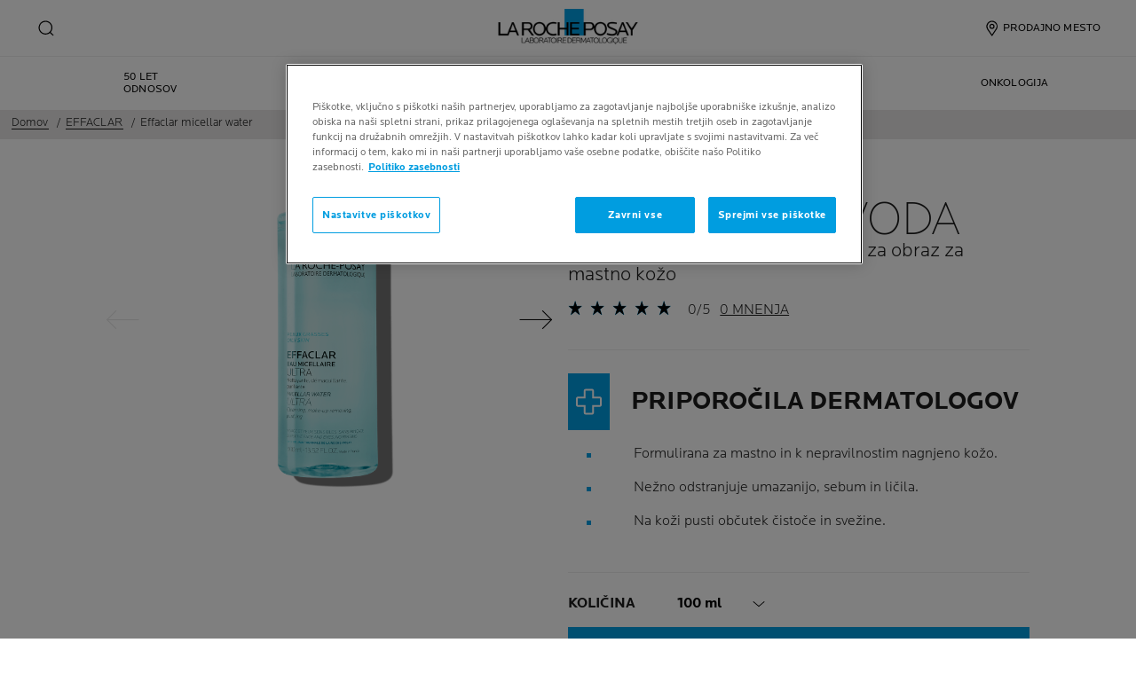

--- FILE ---
content_type: text/html; charset=utf-8
request_url: https://www.laroche-posay.si/effaclar/effaclar-micelarna-voda
body_size: 38256
content:
 
 
 
 
<!DOCTYPE html>
<html class="no-js no-touch" lang="sl-SI">
<head>
    


<!-- OneTrust Cookies Consent Notice start for laroche-posay.si -->

<script src="https://cdn.cookielaw.org/scripttemplates/otSDKStub.js" data-language="sl" type="text/javascript" charset="UTF-8" data-domain-script="d2841fca-d9a1-42e8-b52d-0e93c5f20c8b" ></script>
<script type="text/javascript">
function OptanonWrapper() { }
</script>
<!-- OneTrust Cookies Consent Notice end for laroche-posay.si  .-->

    <meta charset="utf-8" />
    <meta data-octopus-release="3.41.0-release00000160" />
    <meta http-equiv="X-UA-Compatible" content="IE=edge">
    <meta name="viewport" content="width=device-width, initial-scale=1" />
    <meta name="theme-color" content="#009ee2" />
    


<link rel="manifest" href="/frontend/master/manifest.json">


<link rel="preconnect" href="https://www.googletagmanager.com" />
<link rel="preconnect" href="https://code.jquery.com" />


<link rel="preload" href="/frontend/master/css/all.6f0cbc8c.css" as="style" />

<link rel="stylesheet" type="text/css" href="/frontend/master/css/all.6f0cbc8c.css" />

<script src="/sitecore%20modules/Web/ExperienceForms/scripts/jquery-3.4.1.min.js"></script>
<script async  type="text/javascript" src="/frontend/master/js/jsfocuspoint.js"></script>


<link rel="preload" href="/frontend/zone/css/all.68ffcbba.css" as="style" />
<link rel="preload" href="/frontend/zone/js/npm.core-js.7afa1e57.js" as="script" />
 <link rel="preload" href="/frontend/zone/js/npm.vuelidate.3969d3ad.js" as="script" />
 <link rel="preload" href="/frontend/zone/js/npm.vue.90563555.js" as="script" />
 <link rel="preload" href="/frontend/zone/js/all.afdc44ea.js" as="script" />


<link rel="stylesheet" type="text/css" href="/frontend/zone/css/all.68ffcbba.css" />


<script defer type="text/javascript" src="/frontend/zone/js/npm.core-js.7afa1e57.js"></script>
 
<script defer type="text/javascript" src="/frontend/zone/js/npm.vuelidate.3969d3ad.js"></script>
 
<script defer type="text/javascript" src="/frontend/zone/js/npm.vue.90563555.js"></script>
 
<script defer type="text/javascript" src="/frontend/zone/js/all.afdc44ea.js"></script>


<link rel="preload" href="/frontend/master/js/npm.core-js.17961292.js" as="script" />
<link rel="preload" href="/frontend/master/js/npm.axios.adf572dd.js" as="script" />
<link rel="preload" href="/frontend/master/js/npm.vuelidate.3c0e8eef.js" as="script" />
<link rel="preload" href="/frontend/master/js/npm.vue-awesome-swiper.31c6d70b.js" as="script" />
<link rel="preload" href="/frontend/master/js/npm.swiper.76e7c97f.js" as="script" />
<link rel="preload" href="/frontend/master/js/npm.vue.061781c4.js" as="script" />
<link rel="preload" href="/frontend/master/js/npm.vuex.7dd44b4c.js" as="script" />
<link rel="preload" href="/frontend/master/js/npm.vue-star-rating.3cc6361c.js" as="script" />
<link rel="preload" href="/frontend/master/js/npm.vue-slick-carousel.77ac86a1.js" as="script" />
<link rel="preload" href="/frontend/master/js/npm.vue-slick-carousel-rtl.d4485e23.js" as="script" />
<link rel="preload" href="/frontend/master/js/npm.vue-cookie.fa7302ac.js" as="script" />
<link rel="preload" href="/frontend/master/js/npm.tiny-cookie.d47a4ad7.js" as="script" />
<link rel="preload" href="/frontend/master/js/npm.ssr-window.7510b4ae.js" as="script" />
<link rel="preload" href="/frontend/master/js/npm.register-service-worker.afefbcbb.js" as="script" />
<link rel="preload" href="/frontend/master/js/npm.dom7.c9a95756.js" as="script" />
<link rel="preload" href="/frontend/master/js/npm.aos.7ee88bea.js" as="script" />
<link rel="preload" href="/frontend/master/js/npm.loreal.703b6aa1.js" as="script" />
<link rel="preload" href="/frontend/master/js/all.dd45b8c9.js" as="script" />

<script defer type="text/javascript" src="/frontend/master/js/npm.core-js.17961292.js"></script>
<script defer type="text/javascript" src="/frontend/master/js/npm.axios.adf572dd.js"></script>
<script defer type="text/javascript" src="/frontend/master/js/npm.vuelidate.3c0e8eef.js"></script>
<script defer type="text/javascript" src="/frontend/master/js/npm.vue-awesome-swiper.31c6d70b.js"></script>
<script defer type="text/javascript" src="/frontend/master/js/npm.swiper.76e7c97f.js"></script>
<script defer type="text/javascript" src="/frontend/master/js/npm.vue.061781c4.js"></script>
<script defer type="text/javascript" src="/frontend/master/js/npm.vuex.7dd44b4c.js"></script>
<script defer type="text/javascript" src="/frontend/master/js/npm.vue-star-rating.3cc6361c.js"></script>
<script defer type="text/javascript" src="/frontend/master/js/npm.vue-slick-carousel.77ac86a1.js"></script>
<script defer type="text/javascript" src="/frontend/master/js/npm.vue-slick-carousel-rtl.d4485e23.js"></script>
<script defer type="text/javascript" src="/frontend/master/js/npm.vue-cookie.fa7302ac.js"></script>
<script defer type="text/javascript" src="/frontend/master/js/npm.tiny-cookie.d47a4ad7.js"></script>
<script defer type="text/javascript" src="/frontend/master/js/npm.ssr-window.7510b4ae.js"></script>
<script defer type="text/javascript" src="/frontend/master/js/npm.register-service-worker.afefbcbb.js"></script>
<script defer type="text/javascript" src="/frontend/master/js/npm.dom7.c9a95756.js"></script>
<script defer type="text/javascript" src="/frontend/master/js/npm.aos.7ee88bea.js"></script>
<script defer type="text/javascript" src="/frontend/master/js/npm.loreal.703b6aa1.js"></script>
<script defer type="text/javascript" src="/frontend/master/js/all.dd45b8c9.js"></script>


    <!--To call respective googleAPI font-family  -->

    <!-- Hidden vue components -->
    <style>
        [v-cloak] {
            display: none
        }
    </style>
    <!--raw values of the body with font names-->

    
<script>
    var dataLayer = window["dataLayer"] || [];
    if (!window.wsf) { window.wsf = { AnalyticsVariables: {} }; }
    window.wsf.AnalyticsVariables = {"language":"si","country":"SI","siteTypeLevel":"main","brand":"LRP","masterVersion":"3.2","factory":"WSF","website_type":"NON-DTC","dynamic":{"currency":"eur"},"axes":"cleansing","breadCrumb":"home > effaclar > effaclar micelarna voda"};
</script>

<script>
    if (!window.wsf) { window.wsf = { AnalyticsVariables: {} }; }
window.wsf.AnalyticsVariables.pageCategory = "product detail page";

window.wsf.AnalyticsVariables.uiLoggedStatus = "not logged";
window.wsf.AnalyticsVariables.newsletterSubscription = false;
    
    var dynamicProps = window.wsf.AnalyticsVariables.dynamic;
    delete window.wsf.AnalyticsVariables.dynamic;
    dataLayer.push(window.wsf.AnalyticsVariables);

    window.wsf.AnalyticsVariablesDynamic = dynamicProps;
</script>





<script type="text/javascript">
        if (typeof(OptanonWrapper) === 'function') {
            window.gtmLoaded = false;
            function OptanonWrapper() {
                if (!window.gtmLoaded) {
                    window.gtmLoaded = true;
                        (function(w, d, s, l, i) {
                        w[l] = w[l] || [];
                        w[l].push({
                            'gtm.start': new Date().getTime(),
                            event: 'gtm.js'
                        });
                        var f = d.getElementsByTagName(s)[0],
                            j = d.createElement(s),
                            dl = l != 'dataLayer' ? '&l=' + l : '';
                        j.async = true;
                        j.src = '//www.googletagmanager.com/gtm.js?id=' + i + dl;
                        f.parentNode.insertBefore(j, f);
                    })(window, document, 'script', 'dataLayer', 'GTM-5234MCL');
                }
            }
               
            setTimeout(() => {
                if (!window.gtmLoaded) {
                    OptanonWrapper()
                }
            }, 1000);
        } else {
            function gtmManager() {}
            (function(w, d, s, l, i) {
                w[l] = w[l] || [];
                w[l].push({
                    'gtm.start': new Date().getTime(),
                    event: 'gtm.js'
                });
                var f = d.getElementsByTagName(s)[0],
                    j = d.createElement(s),
                    dl = l != 'dataLayer' ? '&l=' + l : '';
                j.async = true;
                j.src = '//www.googletagmanager.com/gtm.js?id=' + i + dl;
                f.parentNode.insertBefore(j, f);
            })(window, document, 'script', 'dataLayer', 'GTM-5234MCL');
        }
</script>


<meta name="google-site-verification" content="UA-12791073-1"/>




    <link href="/-/media/project/loreal/brand-sites/lrp/shared/baseline/identity/favicon.png" rel="shortcut icon" />


<link rel="canonical" href="https://www.laroche-posay.si/effaclar/effaclar-micelarna-voda"/>




    <title>EFFACLARMICELARNA VODA : Čistilni odstranjevalec ličil in čistilo za obraz za mastno kožo od La Roche-Posay</title>
    <meta name="description" content="Purifying micellar water for oily skin removes make-up and cleanses. Suitable for sensitive skin."/>
    <meta name="keywords" content="Make-up remover, micellar water, pollution, optimal tolerance, purify. Deep-cleansing power with mild surfactants that are gentle on skin. Suitable for oily ski"/>
    <meta property="og:title" content="EFFACLARMICELARNA VODA : Čistilni odstranjevalec ličil in čistilo za obraz za mastno kožo od La Roche-Posay"/>
    <meta property="og:description" content="Purifying micellar water for oily skin removes make-up and cleanses. Suitable for sensitive skin."/>
    <meta name="twitter:title" content="EFFACLARMICELARNA VODA : Čistilni odstranjevalec ličil in čistilo za obraz za mastno kožo od La Roche-Posay"/>
    <meta name="twitter:description" content="Purifying micellar water for oily skin removes make-up and cleanses. Suitable for sensitive skin."/>





    

    <script type="application/json" id="refapp-global-tagging-configuration">
    {
        "globalVars": {
                         "[page category]": "product detail page"
                      }
    }
    </script>

</head>

<body itemscope itemtype="http://schema.org/WebPage" class="home-page-transparancy-slider  SI" class="default-device wireframe-images bodyclass">
        <a href="#main-content" class="skipto">
            <span class="skipto__text">
                Pojdi na vsebino
            </span>
        </a>


    <script>
        var html = document.querySelector('html');
        html.classList.remove('no-js');
        if (('ontouchstart' in window) || window.DocumentTouch && document instanceof DocumentTouch) {
            html.classList.remove('no-touch');
            html.classList.add('has-touch');
        }
        let popupStatePushed = false;
        document.addEventListener("DOMContentLoaded", (event) => {
            if (window.wsf.AnalyticsVariables) {
                window.wsf.pageCategory = window.wsf.AnalyticsVariables.pageCategory;
            }
            const shutterButtons = document.querySelectorAll('.shutter-btn');
            shutterButtons.forEach(button => {
                button.addEventListener('click', function (event) {
                    event.preventDefault();
                    document.getElementById('loader').style.display = 'block';
                    document.getElementById('popupFrame').src = event.currentTarget.href;
                    document.getElementById('popup').style.display = 'block';
                    document.querySelector('.shutterpage-overlay').style.display = 'block';
                    document.body.classList.add('multipopin-open');
                    setTimeout(() => {
                        document.querySelector(".btn-close").focus();
                    }, 300);
                    document.getElementById('popupFrame').style.display = 'none';
                });
            });
            const overlayBtn = document.querySelector('.shutterpage-overlay');
            overlayBtn.addEventListener('click', function () {
                closePopup();
            });
            document.addEventListener('keydown', (event) => {
                if (event.key === 'Escape') {
                    closePopup();
                }
            });
            // Detect browser back button click
            window.addEventListener('popstate', function(event) {
              const popup = document.getElementById('popup');
              if (popup) {
                const popupStyle = window.getComputedStyle(popup);
                if (popupStyle.display === 'block') {
                  // Reset flag before closing since state was already popped
                  popupStatePushed = false;
                  // Stop YouTube videos before closing
                  const popupFrame = document.getElementById('popupFrame');
                  if (popupFrame) {
                    try {
                      if (popupFrame.contentWindow) {
                        popupFrame.contentWindow.postMessage('{"event":"command","func":"stopVideo","args":""}', '*');
                        popupFrame.contentWindow.postMessage('{"event":"command","func":"pauseVideo","args":""}', '*');
                      }
                    } catch (e) {
                      // Ignore errors
                    }
                    popupFrame.src = 'about:blank';
                  }
                  // Close popup without modifying history (already popped)
                  document.getElementById('popup').style.display = 'none';
                  document.querySelector('.shutterpage-overlay').style.display = 'none';
                  document.body.classList.remove('multipopin-open');
                }
              }
            });
            window.addEventListener('pageshow', function (event) {
              if (event.persisted) {
              const popup = document.getElementById('popup');
                if (popup) {
                  const popupStyle = window.getComputedStyle(popup);
                  if (popupStyle.display === 'block') {
                    // Reset flag before closing since state was already popped
                    popupStatePushed = false;
                    // Stop YouTube videos before closing
                    const popupFrame = document.getElementById('popupFrame');
                    if (popupFrame) {
                      try {
                        if (popupFrame.contentWindow) {
                          popupFrame.contentWindow.postMessage('{"event":"command","func":"stopVideo","args":""}', '*');
                          popupFrame.contentWindow.postMessage('{"event":"command","func":"pauseVideo","args":""}', '*');
                        }
                      } catch (e) {
                        // Ignore errors
                      }
                      popupFrame.src = 'about:blank';
                    }
                    // Close popup without modifying history (already popped)
                    document.getElementById('popup').style.display = 'none';
                    document.querySelector('.shutterpage-overlay').style.display = 'none';
                    document.body.classList.remove('multipopin-open');
                  }
                }
              }
            });
        });



        function closePopup() {
            const popup = document.getElementById('popup');
            if (popup && popup.style.display === 'block') {
              // Clean up history state if it was pushed
              if (popupStatePushed && window.history && window.history.replaceState) {
                window.history.replaceState({}, '', window.location.pathname);
                popupStatePushed = false;
              }
            }
            
            // Stop YouTube videos in the iframe
            const popupFrame = document.getElementById('popupFrame');
            if (popupFrame) {
                try {
                    // Try to access iframe content (may fail due to CORS)
                    const iframeDoc = popupFrame.contentDocument || popupFrame.contentWindow.document;
                    const iframeWindow = popupFrame.contentWindow;
                    
                    // Stop YouTube API players if they exist
                    if (iframeWindow && typeof iframeWindow.YT !== 'undefined') {
                        // Find all YouTube players in the iframe
                        const players = iframeWindow.YT.getPlayers ? Object.values(iframeWindow.YT.getPlayers()) : [];
                        players.forEach(player => {
                            try {
                                if (player && typeof player.stopVideo === 'function') {
                                    player.stopVideo();
                                }
                            } catch (e) {
                                // Ignore errors
                            }
                        });
                    }
                    
                    // Try to stop videos via postMessage (for YouTube embeds)
                    if (iframeWindow) {
                        try {
                            // Stop video via postMessage
                            popupFrame.contentWindow.postMessage('{"event":"command","func":"stopVideo","args":""}', '*');
                            popupFrame.contentWindow.postMessage('{"event":"command","func":"pauseVideo","args":""}', '*');
                        } catch (e) {
                            // Ignore errors
                        }
                    }
                } catch (e) {
                    // CORS error - can't access iframe content, but we can still clear src
                }
                
                // Clear iframe src to stop video from loading/playing
                // This is the most reliable way to stop videos
                popupFrame.src = 'about:blank';
            }
            
            document.getElementById('popup').style.display = 'none';
            document.querySelector('.shutterpage-overlay').style.display = 'none';
            document.body.classList.remove('multipopin-open');
        }

        function iframeLoaded() {
            document.getElementById('loader').style.display = 'none';
            document.getElementById('popupFrame').style.display = 'block';
            const iframe = document.getElementById('popupFrame');
            const iframeDoc = iframe.contentDocument || iframe.contentWindow.document;

            // Hide elements inside iframe
            iframeDoc.querySelector('header')?.style.setProperty('display', 'none', 'important');
            iframeDoc.querySelector('footer')?.style.setProperty('display', 'none', 'important');
            iframeDoc.querySelector('.footer-banner')?.style.setProperty('display', 'none', 'important');
            iframeDoc.querySelector('.newsletter-sticky')?.style.setProperty('display', 'none', 'important');
            iframeDoc.querySelector('.multipopin')?.style.setProperty('display', 'none', 'important');
            iframeDoc.querySelector('#onetrust-banner-sdk')?.style.setProperty('display', 'none', 'important');
            iframeDoc.querySelector('#refapp-user-redirect-popup-example')?.style.setProperty('display', 'none', 'important');
            iframeDoc.querySelector('.without-shutter')?.style.setProperty('display', 'none', 'important');
            iframeDoc.querySelector('#content')?.style.setProperty('margin-top', '0', 'important');            
            iframeDoc.querySelectorAll('a').forEach(link => {
                link.addEventListener('click', function (event) {
                    event.preventDefault(); // stop normal link behavior
                    window.top.location.href = this.href; // redirect at browser level
                });
            });
            iframeDoc.addEventListener('scroll', () => {
              setTimeout(() => {
                iframeDoc.querySelector('.show-newsletter-sticky')?.closest('#content').style.setProperty('margin-top', '0', 'important');
              }, 300);
            });
        }
    </script>
    <div class="shutterpage-overlay"></div>
    <div id="popup" class="shutter_popup" style="display:none;" role="dialog" aria-modal="true" aria-label="shutterPopup">
        <button type="button" onclick="closePopup()" class="btn-close">
            <svg aria-hidden="true" width="24" height="24" viewBox="0 0 24 24" fill="none" xmlns="http://www.w3.org/2000/svg">
                <path d="M20.4233 4.42383L12.8472 12L20.4233 19.5762L19.5757 20.4238L11.9995 12.8477L4.42334 20.4238L3.57568 19.5762L11.1519 12L3.57568 4.42383L4.42334 3.57617L11.9995 11.1523L19.5757 3.57617L20.4233 4.42383Z" fill="black" />
            </svg>
            <span class="sr-only">Close</span>
        </button>
        <div id="loader"
             style="position:absolute;top:50%;left:50%;transform:translate(-50%,-50%);
              font-family:sans-serif;">Loading...</div>
        <iframe id="popupFrame" width="800" height="500" onload="iframeLoaded()"></iframe>
    </div>

    <div id="main-container" v-no-js-handler>

        
        
<header class="header" role="banner">
    <div class="header__wrapper">
        
            <div slot="mainMenuBarLogo" class="main-menu-bar__logo-wrapper">
                <a href="/" class="main-menu-bar__logo" itemprop="url" aria-label="La Roche-Posay, laboratoire dermatologique (nazaj na domačo stran)" v-tag:useractionevent="{label: 'logo', category: 'main menu navigation', action: 'select::header',event_name: 'logo_click' }">
                    <img src="/-/media/project/loreal/brand-sites/lrp/shared/baseline/identity/lrp_logo/logo.png?h=51&amp;w=200&amp;la=sl-SI&amp;hash=A118F94E607CD7EF740635A4CA772388" alt="La Roche Posay" />
                    <span class="transparent-logo"></span>
                </a>
            </div>




        

<div class="component navigation-component">
    <div class="component-content">
        <main-menu is-tranparent-header="false"
                   search-bar-a11y-aria-label-clear="Počistite polje za iskanje"
                   search-bar-clear-label="Počisti" search-bar-help-text="Vnesite vsaj 3 znake"
                   search-bar-icon-clear="/frontend/master/images/icons/search-close.svg"
                   search-bar-icon-search="/frontend/master/images/icons/search-icon-new.svg"
                   search-bar-placeholder="Vprašajte za sestavine, pomisleke, vprašanja ..." search-bar-redirect-url="/iskanje?q="
                   search-bar-api-url="/apilrp/searchSuggestion/SuggestedSearch?query="
                   a11y-aria-label-language="Jezik spletnega mesta"
                   current-language="SL"
                   a11y-aria-label-principal-menu="Glavni meni"
                   a11y-aria-label-main-menu="Glavni meni"
                   :acc-enable="false"
                   :acc-enable-animation="false"
                   :acc-enable-contrast="false"
                   page-category="product detail page"
                   :lang-switcher-is-enable="false"
                   :item-data="[]" search-label="search"
                   >
            <!-- to be made dynamic: a11y-aria-label-principal-menu, a11y-aria-label-main-menu -->

            <ul slot="navlist" class="nav__list" itemscope itemtype="http://schema.org/SiteNavigationElement" aria-hidden="true">
    <li class="nav__item" aria-expanded="false">

    </li>
</ul>

<template slot="accountNav" scope="props">
            <ul class="main-menu-nav__level-1 is-secondary nav-accounts">




<li class="main-menu-nav__item">
            <a class="main-menu-nav__tab"
               @blur="props.menuOnBlurSecondaryTab()"
               href="/prodajna-mesta"
               v-tag:useractionevent="{&quot;event_name&quot;:&quot;menu_click&quot;,&quot;category&quot;:&quot;main menu navigation&quot;,&quot;action&quot;:&quot;select::header&quot;,&quot;label&quot;:&quot;prodajno mesto &quot;,&quot;click_area&quot;:&quot;header&quot;,&quot;breadcrumb&quot;:&quot;prodajno mesto &quot;}">
                <span class="main-menu-nav__icon">
                    <img src="/-/media/feature/lrpnavigation/burger-menu/icon-6.svg" alt="">
                </span>
                <span class="main-menu-nav__icon transparent-icon">
                    <img src="/-/media/feature/lrpnavigation/burger-menu/location-white.svg" alt="">
                </span>
                <span class="main-menu-nav__icon--text">PRODAJNO MESTO </span>
            </a>
</li>
            </ul>

</template>



            
<template slot="nav" scope="props">
            <ul class="main-menu-nav__level-1 is-primary">


<li :class="{ 'is-active': props.menuLevel2 === 1,'is-highlight desktop-only': false }"
    class="main-menu-nav__item">
        <a @click="props.menuLevelOpen(1)"
           :aria-expanded="props.menuLevel2 === 1 ? 'true' : 'false'"
           :class="{ 'false derm-scan': false }"
           class="main-menu-nav__tab"
           v-tag:useractionevent="{&quot;event_name&quot;:&quot;menu_click&quot;,&quot;category&quot;:&quot;main menu navigation&quot;,&quot;action&quot;:&quot;select::header&quot;,&quot;label&quot;:&quot;50 let odnosov&quot;,&quot;click_area&quot;:&quot;header&quot;,&quot;breadcrumb&quot;:&quot;50 let odnosov&quot;}"
           href="/znamka-50-obletnica" class="push_cta_link">
            <span class="main-menu-nav__icon">
                <template v-if="false">
                    <img>
                </template>
            </span>
            <span>
                50 LET ODNOSOV
            </span>
        </a>

</li>


<li :class="{ 'is-active': props.menuLevel2 === 2,'is-highlight desktop-only': false }"
    class="main-menu-nav__item">
        <button @click="props.menuLevelOpen(2)"
                @mouseover="props.menuLevelOpen(2)"
                :aria-expanded="props.menuLevel2 === 2 ? 'true' : 'false'"
                class="main-menu-nav__tab desktop-only"
                v-tag:useractionevent="{&quot;event_name&quot;:&quot;menu_click&quot;,&quot;category&quot;:&quot;main menu navigation&quot;,&quot;action&quot;:&quot;select::header&quot;,&quot;label&quot;:&quot;kožne težave&quot;,&quot;click_area&quot;:&quot;header&quot;,&quot;breadcrumb&quot;:&quot;kožne težave&quot;}">
            <p>
                KOŽNE TEŽAVE
            </p>
        </button>
        <button @click="props.menuLevelOpen(2)"
                :aria-expanded="props.menuLevel2 === 2 ? 'true' : 'false'"
                class="main-menu-nav__tab mobile-only"
                v-tag:useractionevent="{&quot;event_name&quot;:&quot;menu_click&quot;,&quot;category&quot;:&quot;main menu navigation&quot;,&quot;action&quot;:&quot;select::header&quot;,&quot;label&quot;:&quot;kožne težave&quot;,&quot;click_area&quot;:&quot;header&quot;,&quot;breadcrumb&quot;:&quot;kožne težave&quot;}">
            <p>
                KOŽNE TEŽAVE
            </p>
            <svg xmlns="http://www.w3.org/2000/svg" width="24" height="24" viewBox="0 0 24 24" fill="none">
                <path d="M8 20L16 11.9998L8 4" stroke="#000" stroke-width="1.2"/>
            </svg>
        </button>
        <section v-if="props.menuLevel2 === 2"
                 aria-labelledby="unique-identifier-2"
                 class="main-menu-nav__level-2-wrapper">
            <div class="main-menu-nav__item-back-level-1">
                <button @click="props.menuLevelOpen(0)">
                    <svg width="11" height="9" viewBox="0 0 11 9" fill="none" xmlns="http://www.w3.org/2000/svg">
                        <path d="M10.3001 5.63211H2.71614L5.11614 8.01611L4.17214 8.97611L0.140137 4.94411L4.17214 0.912109L5.11614 1.85611L2.71614 4.25611H10.3001V5.63211Z" fill="black"/>
                    </svg>
                    <span>Nazaj</span>
                </button>
            </div>
            <div class="main-menu-nav__content">

                        <img class="image" src="/-/media/project/loreal/brand-sites/lrp/emea/adba/homepage/picture2.png" alt="">
                    <p class="is-2" id="unique-identifier-2">

                    </p>
                    <div class="content">
                        <p>Vsak tip kože ima svoje posebne potrebe. Izberite svojo skrb in poiščite dermatološke nasvete in rešitve za nego kože, ki jih potrebujete.</p>
                    </div>

            </div>

            <button class="main-menu-nav__level--mobile-back" @click="props.menuLevelOpen(0)">

                KOŽNE TEŽAVE
            </button>

                <ul class="main-menu-nav__level-2">


<li :class="{ 'is-active': props.menuLevel2 === 2 && props.menuLevel3 === 1 }"
    class="main-menu-nav__item">

        <button @click="props.menuLevelOpen(2, 1, $event)"
                :class="{ 'is-hidden-mobile': props.menuLevel3 }"
                :aria-expanded="props.menuLevel2 === 2 && props.menuLevel3 === 1 ? 'true' : 'false'"
                v-tag:useractionevent="{&quot;event_name&quot;:&quot;menu_click&quot;,&quot;category&quot;:&quot;main menu navigation&quot;,&quot;action&quot;:&quot;select::header&quot;,&quot;label&quot;:&quot;kožne težave::koža, nagnjeni k aknam&quot;,&quot;click_area&quot;:&quot;header&quot;,&quot;breadcrumb&quot;:&quot;kožne težave::koža, nagnjeni k aknam&quot;}">
            KOŽA, NAGNJENI K AKNAM
            <svg xmlns="http://www.w3.org/2000/svg" width="24" height="24" viewBox="0 0 24 24" fill="none">
                <path d="M8 20L16 11.9998L8 4" stroke="#000" stroke-width="1.2"/>
            </svg>
        </button>
        <div :class="[ props.menuLevel2 === 2 && props.menuLevel3 === 1 ? 'active-animation' : '' ]"
             class="main-menu-nav__level-3">
            <div class="main-menu-nav__item-back-level-2" v-if="props.menuLevel3 !== undefined">
                <button @click="props.menuLevelOpen(2)">
                    <svg width="11" height="9" viewBox="0 0 11 9" fill="none" xmlns="http://www.w3.org/2000/svg">
                        <path d="M10.3001 5.63211H2.71614L5.11614 8.01611L4.17214 8.97611L0.140137 4.94411L4.17214 0.912109L5.11614 1.85611L2.71614 4.25611H10.3001V5.63211Z" fill="black"/>
                    </svg>
                    <span>Nazaj</span>
                </button>
            </div>
            <button class="main-menu-nav__level--mobile-back"
                    @click="props.menuLevelOpen(2)">
                KOŽA, NAGNJENI K AKNAM
                <span class="is-hidden">Nazaj</span>
            </button>
                <div class="is-2 main-menu-nav__level-3-main-link">
                    <a href="/akne"
                       v-tag:useractionevent="{&quot;event_name&quot;:&quot;menu_click&quot;,&quot;category&quot;:&quot;main menu navigation&quot;,&quot;action&quot;:&quot;select::header&quot;,&quot;label&quot;:&quot;kožne težave::vse o::vse o&quot;,&quot;click_area&quot;:&quot;header&quot;,&quot;breadcrumb&quot;:&quot;kožne težave::vse o::vse o&quot;}">
                        Vse o KOŽA, NAGNJENI K AKNAM
                    </a>
                </div>
            <ul>
                        <li class="main-menu-nav__item">
                            <a href="/akne/kaj-povzroca-mastno-kozo-nagnjeno-k-aknam-kako-to-prepreciti-"
                               v-tag:useractionevent="{&quot;event_name&quot;:&quot;menu_click&quot;,&quot;category&quot;:&quot;main menu navigation&quot;,&quot;action&quot;:&quot;select::header&quot;,&quot;label&quot;:&quot;kožne težave::koža, nagnjeni k aknam::kaj povzroča mastno kožo, nagnjeno k aknam? kako to preprečiti?&quot;,&quot;click_area&quot;:&quot;header&quot;,&quot;breadcrumb&quot;:&quot;kožne težave::koža, nagnjeni k aknam::kaj povzroča mastno kožo, nagnjeno k aknam? kako to preprečiti?&quot;}">
                                Kaj povzroča mastno kožo, nagnjeno k aknam? Kako to preprečiti?
                            </a>
                        </li>
                        <li class="main-menu-nav__item">
                            <a href="/akne/koza-nagnjena-k-aknam-v-odrasli-dobi"
                               v-tag:useractionevent="{&quot;event_name&quot;:&quot;menu_click&quot;,&quot;category&quot;:&quot;main menu navigation&quot;,&quot;action&quot;:&quot;select::header&quot;,&quot;label&quot;:&quot;kožne težave::koža, nagnjeni k aknam::koža nagnjena k aknam v odrasli dobi&quot;,&quot;click_area&quot;:&quot;header&quot;,&quot;breadcrumb&quot;:&quot;kožne težave::koža, nagnjeni k aknam::koža nagnjena k aknam v odrasli dobi&quot;}">
                                Koža nagnjena k aknam v odrasli dobi
                            </a>
                        </li>
            </ul>
        </div>
</li>


<li :class="{ 'is-active': props.menuLevel2 === 2 && props.menuLevel3 === 2 }"
    class="main-menu-nav__item">

        <button @click="props.menuLevelOpen(2, 2, $event)"
                :class="{ 'is-hidden-mobile': props.menuLevel3 }"
                :aria-expanded="props.menuLevel2 === 2 && props.menuLevel3 === 2 ? 'true' : 'false'"
                v-tag:useractionevent="{&quot;event_name&quot;:&quot;menu_click&quot;,&quot;category&quot;:&quot;main menu navigation&quot;,&quot;action&quot;:&quot;select::header&quot;,&quot;label&quot;:&quot;kožne težave:: starenje kože&quot;,&quot;click_area&quot;:&quot;header&quot;,&quot;breadcrumb&quot;:&quot;kožne težave:: starenje kože&quot;}">
             STARENJE KOŽE
            <svg xmlns="http://www.w3.org/2000/svg" width="24" height="24" viewBox="0 0 24 24" fill="none">
                <path d="M8 20L16 11.9998L8 4" stroke="#000" stroke-width="1.2"/>
            </svg>
        </button>
        <div :class="[ props.menuLevel2 === 2 && props.menuLevel3 === 2 ? 'active-animation' : '' ]"
             class="main-menu-nav__level-3">
            <div class="main-menu-nav__item-back-level-2" v-if="props.menuLevel3 !== undefined">
                <button @click="props.menuLevelOpen(2)">
                    <svg width="11" height="9" viewBox="0 0 11 9" fill="none" xmlns="http://www.w3.org/2000/svg">
                        <path d="M10.3001 5.63211H2.71614L5.11614 8.01611L4.17214 8.97611L0.140137 4.94411L4.17214 0.912109L5.11614 1.85611L2.71614 4.25611H10.3001V5.63211Z" fill="black"/>
                    </svg>
                    <span>Nazaj</span>
                </button>
            </div>
            <button class="main-menu-nav__level--mobile-back"
                    @click="props.menuLevelOpen(2)">
                 STARENJE KOŽE
                <span class="is-hidden">Nazaj</span>
            </button>
            <ul>
                        <li class="main-menu-nav__item">
                            <a href="/event/hialuronska-kislina"
                               v-tag:useractionevent="{&quot;event_name&quot;:&quot;menu_click&quot;,&quot;category&quot;:&quot;main menu navigation&quot;,&quot;action&quot;:&quot;select::header&quot;,&quot;label&quot;:&quot;kožne težave:: starenje kože::hialuronska kislina&quot;,&quot;click_area&quot;:&quot;header&quot;,&quot;breadcrumb&quot;:&quot;kožne težave:: starenje kože::hialuronska kislina&quot;}">
                                HIALURONSKA KISLINA
                            </a>
                        </li>
            </ul>
        </div>
</li>


<li :class="{ 'is-active': props.menuLevel2 === 2 && props.menuLevel3 === 3 }"
    class="main-menu-nav__item">

        <button @click="props.menuLevelOpen(2, 3, $event)"
                :class="{ 'is-hidden-mobile': props.menuLevel3 }"
                :aria-expanded="props.menuLevel2 === 2 && props.menuLevel3 === 3 ? 'true' : 'false'"
                v-tag:useractionevent="{&quot;event_name&quot;:&quot;menu_click&quot;,&quot;category&quot;:&quot;main menu navigation&quot;,&quot;action&quot;:&quot;select::header&quot;,&quot;label&quot;:&quot;kožne težave::ekcem in atopijski dermatitis&quot;,&quot;click_area&quot;:&quot;header&quot;,&quot;breadcrumb&quot;:&quot;kožne težave::ekcem in atopijski dermatitis&quot;}">
            EKCEM IN ATOPIJSKI DERMATITIS
            <svg xmlns="http://www.w3.org/2000/svg" width="24" height="24" viewBox="0 0 24 24" fill="none">
                <path d="M8 20L16 11.9998L8 4" stroke="#000" stroke-width="1.2"/>
            </svg>
        </button>
        <div :class="[ props.menuLevel2 === 2 && props.menuLevel3 === 3 ? 'active-animation' : '' ]"
             class="main-menu-nav__level-3">
            <div class="main-menu-nav__item-back-level-2" v-if="props.menuLevel3 !== undefined">
                <button @click="props.menuLevelOpen(2)">
                    <svg width="11" height="9" viewBox="0 0 11 9" fill="none" xmlns="http://www.w3.org/2000/svg">
                        <path d="M10.3001 5.63211H2.71614L5.11614 8.01611L4.17214 8.97611L0.140137 4.94411L4.17214 0.912109L5.11614 1.85611L2.71614 4.25611H10.3001V5.63211Z" fill="black"/>
                    </svg>
                    <span>Nazaj</span>
                </button>
            </div>
            <button class="main-menu-nav__level--mobile-back"
                    @click="props.menuLevelOpen(2)">
                EKCEM IN ATOPIJSKI DERMATITIS
                <span class="is-hidden">Nazaj</span>
            </button>
                <div class="is-2 main-menu-nav__level-3-main-link">
                    <a href="/atopijski-dermatitis"
                       v-tag:useractionevent="{&quot;event_name&quot;:&quot;menu_click&quot;,&quot;category&quot;:&quot;main menu navigation&quot;,&quot;action&quot;:&quot;select::header&quot;,&quot;label&quot;:&quot;kožne težave::vse o::vse o&quot;,&quot;click_area&quot;:&quot;header&quot;,&quot;breadcrumb&quot;:&quot;kožne težave::vse o::vse o&quot;}">
                        Vse o EKCEM IN ATOPIJSKI DERMATITIS
                    </a>
                </div>
            <ul>
                        <li class="main-menu-nav__item">
                            <a href="/atopijski-dermatitis/nega-koze-nagnjene-k-atopiji"
                               v-tag:useractionevent="{&quot;event_name&quot;:&quot;menu_click&quot;,&quot;category&quot;:&quot;main menu navigation&quot;,&quot;action&quot;:&quot;select::header&quot;,&quot;label&quot;:&quot;kožne težave::ekcem in atopijski dermatitis::nega ekcema&quot;,&quot;click_area&quot;:&quot;header&quot;,&quot;breadcrumb&quot;:&quot;kožne težave::ekcem in atopijski dermatitis::nega ekcema&quot;}">
                                Nega ekcema
                            </a>
                        </li>
                        <li class="main-menu-nav__item">
                            <a href="/article/kaj-je-atopijski-dermatitis-od-vzrokov-do-resitev-tukaj-je-vse-kar-morate-vedeti"
                               v-tag:useractionevent="{&quot;event_name&quot;:&quot;menu_click&quot;,&quot;category&quot;:&quot;main menu navigation&quot;,&quot;action&quot;:&quot;select::header&quot;,&quot;label&quot;:&quot;kožne težave::ekcem in atopijski dermatitis::atopijski dermatitis&quot;,&quot;click_area&quot;:&quot;header&quot;,&quot;breadcrumb&quot;:&quot;kožne težave::ekcem in atopijski dermatitis::atopijski dermatitis&quot;}">
                                Atopijski dermatitis
                            </a>
                        </li>
                        <li class="main-menu-nav__item">
                            <a href="/atopijski-dermatitis/koza-otrok-in-dojenckov-nagnjena-k-atopiji"
                               v-tag:useractionevent="{&quot;event_name&quot;:&quot;menu_click&quot;,&quot;category&quot;:&quot;main menu navigation&quot;,&quot;action&quot;:&quot;select::header&quot;,&quot;label&quot;:&quot;kožne težave::ekcem in atopijski dermatitis::koža nagnjena k  atopiji, pri dojenčkih in otrocih&quot;,&quot;click_area&quot;:&quot;header&quot;,&quot;breadcrumb&quot;:&quot;kožne težave::ekcem in atopijski dermatitis::koža nagnjena k  atopiji, pri dojenčkih in otrocih&quot;}">
                                Koža nagnjena k  atopiji, pri dojenčkih in otrocih
                            </a>
                        </li>
                        <li class="main-menu-nav__item">
                            <a href="/event/starsi-otrok-z-ekcemom"
                               v-tag:useractionevent="{&quot;event_name&quot;:&quot;menu_click&quot;,&quot;category&quot;:&quot;main menu navigation&quot;,&quot;action&quot;:&quot;select::header&quot;,&quot;label&quot;:&quot;kožne težave::ekcem in atopijski dermatitis::otroci z ekcemom: vodnik za starše&quot;,&quot;click_area&quot;:&quot;header&quot;,&quot;breadcrumb&quot;:&quot;kožne težave::ekcem in atopijski dermatitis::otroci z ekcemom: vodnik za starše&quot;}">
                                Otroci z ekcemom: vodnik za starše
                            </a>
                        </li>
            </ul>
        </div>
</li>


<li :class="{ 'is-active': props.menuLevel2 === 2 && props.menuLevel3 === 4 }"
    class="main-menu-nav__item">

        <button @click="props.menuLevelOpen(2, 4, $event)"
                :class="{ 'is-hidden-mobile': props.menuLevel3 }"
                :aria-expanded="props.menuLevel2 === 2 && props.menuLevel3 === 4 ? 'true' : 'false'"
                v-tag:useractionevent="{&quot;event_name&quot;:&quot;menu_click&quot;,&quot;category&quot;:&quot;main menu navigation&quot;,&quot;action&quot;:&quot;select::header&quot;,&quot;label&quot;:&quot;kožne težave::občutljiva koža&quot;,&quot;click_area&quot;:&quot;header&quot;,&quot;breadcrumb&quot;:&quot;kožne težave::občutljiva koža&quot;}">
            občutljiva koža
            <svg xmlns="http://www.w3.org/2000/svg" width="24" height="24" viewBox="0 0 24 24" fill="none">
                <path d="M8 20L16 11.9998L8 4" stroke="#000" stroke-width="1.2"/>
            </svg>
        </button>
        <div :class="[ props.menuLevel2 === 2 && props.menuLevel3 === 4 ? 'active-animation' : '' ]"
             class="main-menu-nav__level-3">
            <div class="main-menu-nav__item-back-level-2" v-if="props.menuLevel3 !== undefined">
                <button @click="props.menuLevelOpen(2)">
                    <svg width="11" height="9" viewBox="0 0 11 9" fill="none" xmlns="http://www.w3.org/2000/svg">
                        <path d="M10.3001 5.63211H2.71614L5.11614 8.01611L4.17214 8.97611L0.140137 4.94411L4.17214 0.912109L5.11614 1.85611L2.71614 4.25611H10.3001V5.63211Z" fill="black"/>
                    </svg>
                    <span>Nazaj</span>
                </button>
            </div>
            <button class="main-menu-nav__level--mobile-back"
                    @click="props.menuLevelOpen(2)">
                občutljiva koža
                <span class="is-hidden">Nazaj</span>
            </button>
                <div class="is-2 main-menu-nav__level-3-main-link">
                    <a href="/obcutljiva-koza"
                       v-tag:useractionevent="{&quot;event_name&quot;:&quot;menu_click&quot;,&quot;category&quot;:&quot;main menu navigation&quot;,&quot;action&quot;:&quot;select::header&quot;,&quot;label&quot;:&quot;kožne težave::vse o::vse o&quot;,&quot;click_area&quot;:&quot;header&quot;,&quot;breadcrumb&quot;:&quot;kožne težave::vse o::vse o&quot;}">
                        Vse o občutljiva koža
                    </a>
                </div>
            <ul>
                        <li class="main-menu-nav__item">
                            <a href="/obcutljiva-koza/ali-imam-obcutljivo-kozo"
                               v-tag:useractionevent="{&quot;event_name&quot;:&quot;menu_click&quot;,&quot;category&quot;:&quot;main menu navigation&quot;,&quot;action&quot;:&quot;select::header&quot;,&quot;label&quot;:&quot;kožne težave::občutljiva koža::ali imam občutljivo kožo? vzroki in preprečevanje&quot;,&quot;click_area&quot;:&quot;header&quot;,&quot;breadcrumb&quot;:&quot;kožne težave::občutljiva koža::ali imam občutljivo kožo? vzroki in preprečevanje&quot;}">
                                Ali imam občutljivo kožo? Vzroki in preprečevanje
                            </a>
                        </li>
                        <li class="main-menu-nav__item">
                            <a href="/obcutljiva-koza/kako-skrbeti-za-obcutljivo-kozo"
                               v-tag:useractionevent="{&quot;event_name&quot;:&quot;menu_click&quot;,&quot;category&quot;:&quot;main menu navigation&quot;,&quot;action&quot;:&quot;select::header&quot;,&quot;label&quot;:&quot;kožne težave::občutljiva koža::kako skrbeti za občutljivo kožo&quot;,&quot;click_area&quot;:&quot;header&quot;,&quot;breadcrumb&quot;:&quot;kožne težave::občutljiva koža::kako skrbeti za občutljivo kožo&quot;}">
                                Kako skrbeti za občutljivo kožo
                            </a>
                        </li>
            </ul>
        </div>
</li>


<li :class="{ 'is-active': props.menuLevel2 === 2 && props.menuLevel3 === 5 }"
    class="main-menu-nav__item">

        <a href="/event/save-your-skin" :class="{ 'is-hidden-mobile': props.menuLevel3 }" v-tag:useractionevent="{&quot;label&quot;:&quot;save your skin&quot;,&quot;productid&quot;:null,&quot;action&quot;:&quot;select::header&quot;,&quot;category&quot;:&quot;main menu navigation&quot;,&quot;dimension49&quot;:null,&quot;dimension91&quot;:null,&quot;dimension59&quot;:null,&quot;ecommerce&quot;:null,&quot;event&quot;:null,&quot;event_name&quot;:null,&quot;cta_name&quot;:null,&quot;module_name&quot;:null,&quot;link_url&quot;:null,&quot;product_label&quot;:null,&quot;product_franchise&quot;:null,&quot;product_quality_range&quot;:null,&quot;article_name&quot;:null}">
            save your skin
        </a>
</li>
                </ul>
        </section>

</li>


<li :class="{ 'is-active': props.menuLevel2 === 3,'is-highlight desktop-only': false }"
    class="main-menu-nav__item">
        <button @click="props.menuLevelOpen(3)"
                @mouseover="props.menuLevelOpen(3)"
                :aria-expanded="props.menuLevel2 === 3 ? 'true' : 'false'"
                class="main-menu-nav__tab desktop-only"
                v-tag:useractionevent="{&quot;event_name&quot;:&quot;menu_click&quot;,&quot;category&quot;:&quot;main menu navigation&quot;,&quot;action&quot;:&quot;select::header&quot;,&quot;label&quot;:&quot;naša paleta izdelkov&quot;,&quot;click_area&quot;:&quot;header&quot;,&quot;breadcrumb&quot;:&quot;naša paleta izdelkov&quot;}">
            <p>
                Naša paleta izdelkov
            </p>
        </button>
        <button @click="props.menuLevelOpen(3)"
                :aria-expanded="props.menuLevel2 === 3 ? 'true' : 'false'"
                class="main-menu-nav__tab mobile-only"
                v-tag:useractionevent="{&quot;event_name&quot;:&quot;menu_click&quot;,&quot;category&quot;:&quot;main menu navigation&quot;,&quot;action&quot;:&quot;select::header&quot;,&quot;label&quot;:&quot;naša paleta izdelkov&quot;,&quot;click_area&quot;:&quot;header&quot;,&quot;breadcrumb&quot;:&quot;naša paleta izdelkov&quot;}">
            <p>
                Naša paleta izdelkov
            </p>
            <svg xmlns="http://www.w3.org/2000/svg" width="24" height="24" viewBox="0 0 24 24" fill="none">
                <path d="M8 20L16 11.9998L8 4" stroke="#000" stroke-width="1.2"/>
            </svg>
        </button>
        <section v-if="props.menuLevel2 === 3"
                 aria-labelledby="unique-identifier-3"
                 class="main-menu-nav__level-2-wrapper">
            <div class="main-menu-nav__item-back-level-1">
                <button @click="props.menuLevelOpen(0)">
                    <svg width="11" height="9" viewBox="0 0 11 9" fill="none" xmlns="http://www.w3.org/2000/svg">
                        <path d="M10.3001 5.63211H2.71614L5.11614 8.01611L4.17214 8.97611L0.140137 4.94411L4.17214 0.912109L5.11614 1.85611L2.71614 4.25611H10.3001V5.63211Z" fill="black"/>
                    </svg>
                    <span>Nazaj</span>
                </button>
            </div>
            <div class="main-menu-nav__content">

                        <img class="image" src="/-/media/project/loreal/brand-sites/lrp/emea/adba/homepage/picture2.png" alt="">
                    <p class="is-2" id="unique-identifier-3">

                    </p>
                    <div class="content">
                        <p>La Roche-Posay, ki je pionir najnovejših dosežkov v dermatologiji, ponuja popolne linije izdelkov za nego kože in ličil za vaš obraz in telo. Vse izdelke testirajo dermatologi in so oblikovani za najbolj občutljivo kožo.</p>
                    </div>

            </div>

            <button class="main-menu-nav__level--mobile-back" @click="props.menuLevelOpen(0)">

                Naša paleta izdelkov
            </button>

                <ul class="main-menu-nav__level-2 is-large is-col-3 has-only-links">


<li class="main-menu-nav__item">
    <a href="/anthelios"
       v-tag:useractionevent="{&quot;event_name&quot;:&quot;menu_click&quot;,&quot;action&quot;:&quot;select::header&quot;,&quot;label&quot;:&quot;naša paleta izdelkov::anthelios&quot;,&quot;category&quot;:&quot;main menu navigation&quot;,&quot;click_area&quot;:&quot;header&quot;,&quot;breadcrumb&quot;:&quot;naša paleta izdelkov::anthelios&quot;}">
        Anthelios
    </a>
</li>


<li class="main-menu-nav__item">
    <a href="/cicaplast"
       v-tag:useractionevent="{&quot;event_name&quot;:&quot;menu_click&quot;,&quot;action&quot;:&quot;select::header&quot;,&quot;label&quot;:&quot;naša paleta izdelkov::cicaplast&quot;,&quot;category&quot;:&quot;main menu navigation&quot;,&quot;click_area&quot;:&quot;header&quot;,&quot;breadcrumb&quot;:&quot;naša paleta izdelkov::cicaplast&quot;}">
        Cicaplast
    </a>
</li>


<li class="main-menu-nav__item">
    <a href="/mela-b3"
       v-tag:useractionevent="{&quot;event_name&quot;:&quot;menu_click&quot;,&quot;action&quot;:&quot;select::header&quot;,&quot;label&quot;:&quot;naša paleta izdelkov::mela b3&quot;,&quot;category&quot;:&quot;main menu navigation&quot;,&quot;click_area&quot;:&quot;header&quot;,&quot;breadcrumb&quot;:&quot;naša paleta izdelkov::mela b3&quot;}">
        MELA B3
    </a>
</li>


<li class="main-menu-nav__item">
    <a href="/effaclar"
       v-tag:useractionevent="{&quot;event_name&quot;:&quot;menu_click&quot;,&quot;action&quot;:&quot;select::header&quot;,&quot;label&quot;:&quot;naša paleta izdelkov::effaclar&quot;,&quot;category&quot;:&quot;main menu navigation&quot;,&quot;click_area&quot;:&quot;header&quot;,&quot;breadcrumb&quot;:&quot;naša paleta izdelkov::effaclar&quot;}">
        Effaclar
    </a>
</li>


<li class="main-menu-nav__item">
    <a href="/hyalu-b5"
       v-tag:useractionevent="{&quot;event_name&quot;:&quot;menu_click&quot;,&quot;action&quot;:&quot;select::header&quot;,&quot;label&quot;:&quot;naša paleta izdelkov::hyalu b5&quot;,&quot;category&quot;:&quot;main menu navigation&quot;,&quot;click_area&quot;:&quot;header&quot;,&quot;breadcrumb&quot;:&quot;naša paleta izdelkov::hyalu b5&quot;}">
        Hyalu b5
    </a>
</li>


<li class="main-menu-nav__item">
    <a href="/hydraphase"
       v-tag:useractionevent="{&quot;event_name&quot;:&quot;menu_click&quot;,&quot;action&quot;:&quot;select::header&quot;,&quot;label&quot;:&quot;naša paleta izdelkov::hydraphase&quot;,&quot;category&quot;:&quot;main menu navigation&quot;,&quot;click_area&quot;:&quot;header&quot;,&quot;breadcrumb&quot;:&quot;naša paleta izdelkov::hydraphase&quot;}">
        Hydraphase
    </a>
</li>


<li class="main-menu-nav__item">
    <a href="/lipikar"
       v-tag:useractionevent="{&quot;event_name&quot;:&quot;menu_click&quot;,&quot;action&quot;:&quot;select::header&quot;,&quot;label&quot;:&quot;naša paleta izdelkov::lipikar&quot;,&quot;category&quot;:&quot;main menu navigation&quot;,&quot;click_area&quot;:&quot;header&quot;,&quot;breadcrumb&quot;:&quot;naša paleta izdelkov::lipikar&quot;}">
        Lipikar
    </a>
</li>


<li class="main-menu-nav__item">
    <a href="/physiological"
       v-tag:useractionevent="{&quot;event_name&quot;:&quot;menu_click&quot;,&quot;action&quot;:&quot;select::header&quot;,&quot;label&quot;:&quot;naša paleta izdelkov::micelarna voda​&quot;,&quot;category&quot;:&quot;main menu navigation&quot;,&quot;click_area&quot;:&quot;header&quot;,&quot;breadcrumb&quot;:&quot;naša paleta izdelkov::micelarna voda​&quot;}">
        Micelarna voda​
    </a>
</li>


<li class="main-menu-nav__item">
    <a href="/rosaliac"
       v-tag:useractionevent="{&quot;event_name&quot;:&quot;menu_click&quot;,&quot;action&quot;:&quot;select::header&quot;,&quot;label&quot;:&quot;naša paleta izdelkov::toleriane rosaliac&quot;,&quot;category&quot;:&quot;main menu navigation&quot;,&quot;click_area&quot;:&quot;header&quot;,&quot;breadcrumb&quot;:&quot;naša paleta izdelkov::toleriane rosaliac&quot;}">
        Toleriane Rosaliac
    </a>
</li>


<li class="main-menu-nav__item">
    <a href="/termalna-voda"
       v-tag:useractionevent="{&quot;event_name&quot;:&quot;menu_click&quot;,&quot;action&quot;:&quot;select::header&quot;,&quot;label&quot;:&quot;naša paleta izdelkov::termalna voda&quot;,&quot;category&quot;:&quot;main menu navigation&quot;,&quot;click_area&quot;:&quot;header&quot;,&quot;breadcrumb&quot;:&quot;naša paleta izdelkov::termalna voda&quot;}">
        Termalna voda
    </a>
</li>


<li class="main-menu-nav__item">
    <a href="/toleriane"
       v-tag:useractionevent="{&quot;event_name&quot;:&quot;menu_click&quot;,&quot;action&quot;:&quot;select::header&quot;,&quot;label&quot;:&quot;naša paleta izdelkov::toleriane&quot;,&quot;category&quot;:&quot;main menu navigation&quot;,&quot;click_area&quot;:&quot;header&quot;,&quot;breadcrumb&quot;:&quot;naša paleta izdelkov::toleriane&quot;}">
        Toleriane
    </a>
</li>


<li class="main-menu-nav__item">
    <a href="/toleriane-make-up"
       v-tag:useractionevent="{&quot;event_name&quot;:&quot;menu_click&quot;,&quot;action&quot;:&quot;select::header&quot;,&quot;label&quot;:&quot;naša paleta izdelkov::toleriane make-up&quot;,&quot;category&quot;:&quot;main menu navigation&quot;,&quot;click_area&quot;:&quot;header&quot;,&quot;breadcrumb&quot;:&quot;naša paleta izdelkov::toleriane make-up&quot;}">
        Toleriane make-up
    </a>
</li>


<li class="main-menu-nav__item">
    <a href="/vitamin-c"
       v-tag:useractionevent="{&quot;event_name&quot;:&quot;menu_click&quot;,&quot;action&quot;:&quot;select::header&quot;,&quot;label&quot;:&quot;naša paleta izdelkov::vitamin c&quot;,&quot;category&quot;:&quot;main menu navigation&quot;,&quot;click_area&quot;:&quot;header&quot;,&quot;breadcrumb&quot;:&quot;naša paleta izdelkov::vitamin c&quot;}">
        VITAMIN C
    </a>
</li>


<li class="main-menu-nav__item">
    <a href="/retinol"
       v-tag:useractionevent="{&quot;event_name&quot;:&quot;menu_click&quot;,&quot;action&quot;:&quot;select::header&quot;,&quot;label&quot;:&quot;naša paleta izdelkov::retinol&quot;,&quot;category&quot;:&quot;main menu navigation&quot;,&quot;click_area&quot;:&quot;header&quot;,&quot;breadcrumb&quot;:&quot;naša paleta izdelkov::retinol&quot;}">
        Retinol
    </a>
</li>
                </ul>
        </section>

</li>


<li :class="{ 'is-active': props.menuLevel2 === 4,'is-highlight desktop-only': false }"
    class="main-menu-nav__item">
        <a @click="props.menuLevelOpen(4)"
           :aria-expanded="props.menuLevel2 === 4 ? 'true' : 'false'"
           :class="{ 'false derm-scan': false }"
           class="main-menu-nav__tab"
           v-tag:useractionevent="{&quot;event_name&quot;:&quot;menu_click&quot;,&quot;category&quot;:&quot;main menu navigation&quot;,&quot;action&quot;:&quot;select::header&quot;,&quot;label&quot;:&quot;onkologija&quot;,&quot;click_area&quot;:&quot;header&quot;,&quot;breadcrumb&quot;:&quot;onkologija&quot;}"
           href="/event/oncology/better-skin-throughout-cancer" class="push_cta_link">
            <span class="main-menu-nav__icon">
                <template v-if="false">
                    <img>
                </template>
            </span>
            <span>
                ONKOLOGIJA
            </span>
        </a>

</li>
            </ul>

</template>



        </main-menu>
        <div>
            
        </div>

    </div>
</div>


    </div>
</header>

        



        <main role="main" id="main" class=" product-page">
            <a id="main-content" tabindex="-1"></a>
            <div id="content">
                <div class="main-top">


<div class="container--grey-light breadcrumb-main" class="component LrpNavigation">
    <div class="component-content" id="breadcrumb" itemprop="breadcrumb">
        <nav role="navigation" aria-label="breadcrumb">
            <ol class="breadcrumb" itemprop="breadcrumb" itemscope itemtype="http://schema.org/BreadcrumbList">

                    <li class="breadcrumb__item" itemprop="itemListElement" itemscope itemtype="http://schema.org/ListItem">


                        <a itemprop="item" href="/" class="breadcrumb__link" v-tag:useractionevent="{&quot;action&quot;:&quot;select::breadcrumb&quot;,&quot;category&quot;:&quot;header&quot;,&quot;label&quot;:&quot;Domov&quot;}">
                            <span itemprop="name">Domov</span>
                        </a>
                        <meta itemprop="position" content="1"/>
                    </li>
                    <li class="breadcrumb__item" itemprop="itemListElement" itemscope itemtype="http://schema.org/ListItem">


                        <a itemprop="item" href="/effaclar" class="breadcrumb__link" v-tag:useractionevent="{&quot;action&quot;:&quot;select::breadcrumb&quot;,&quot;category&quot;:&quot;header&quot;,&quot;label&quot;:&quot;Domov::EFFACLAR&quot;}">
                            <span itemprop="name">EFFACLAR</span>
                        </a>
                        <meta itemprop="position" content="2"/>
                    </li>
                <li class="breadcrumb__item" aria-current="page">
                    <span>Effaclar micellar water</span>
                </li>
            </ol>
        </nav>
    </div>
</div>

                </div>
                
<div itemscope itemtype="">
    <meta itemprop="brand" content="LA ROCHE POSAY" />
    <div class="container--is-maxwidth container--padded product-packshot">
        <div class="flex-row">
            <div class="col">
                <div class="imgsticky">
                    

<product-viewer-v2 data-tag-product-identifier :tagging-labels="{&quot;event&quot;:&quot;uaevent&quot;,&quot;ecommerce&quot;:&quot;undefined&quot;,&quot;category&quot;:&quot;product detail page&quot;,&quot;label&quot;:[&quot;La Roche Posay Face Cleanser Effaclar Micellar Water Ultra 400ml 33378&quot;,&quot;La Roche Posay Face Cleanser Effaclar Micellar Water Ultra 400ml 33378&quot;,&quot;La Roche Posay Face Cleanser Effaclar Micellar Water Ultra 200ml 34334&quot;,&quot;La Roche Posay Face Cleanser Effaclar Micellar Water Ultra 100ml 33378&quot;,&quot;La Roche Posay ProductPage Acne Effaclar Micellar Family 3337872412516&quot;,&quot;La Roche Posay ProductPage Acne Effaclar Micellar Water Ultra 200ml 34&quot;],&quot;dimension59&quot;:&quot;0&quot;}"
                   :product-packshots="[{&quot;0&quot;:&quot;/-/media/project/loreal/brand-sites/lrp/emea/adba/products/effaclar/effaclar-micellar-water/la-roche-posay-face-cleanser-effaclar-micellar-water-ultra-400ml-3337872412516-front.png?cx=0&amp;amp;ch=600&amp;amp;cy=0&amp;amp;cw=600&amp;hash=AEBD3DB52FE16F0B35D4B7B51448F626&quot;,&quot;1024&quot;:&quot;/-/media/project/loreal/brand-sites/lrp/emea/adba/products/effaclar/effaclar-micellar-water/la-roche-posay-face-cleanser-effaclar-micellar-water-ultra-400ml-3337872412516-front.png&quot;,&quot;alt&quot;:&quot;La Roche Posay Face Cleanser Effaclar Micellar Water Ultra 400ml 33378&quot;},{&quot;0&quot;:&quot;/-/media/project/loreal/brand-sites/lrp/emea/adba/products/effaclar/effaclar-micellar-water/la-roche-posay-face-cleanser-effaclar-micellar-water-ultra-400ml-3337872412516-back.png?cx=0&amp;amp;ch=600&amp;amp;cy=0&amp;amp;cw=600&amp;hash=1E0DA4868BBEC69E595BDC9B4EDF2811&quot;,&quot;1024&quot;:&quot;/-/media/project/loreal/brand-sites/lrp/emea/adba/products/effaclar/effaclar-micellar-water/la-roche-posay-face-cleanser-effaclar-micellar-water-ultra-400ml-3337872412516-back.png&quot;,&quot;alt&quot;:&quot;La Roche Posay Face Cleanser Effaclar Micellar Water Ultra 400ml 33378&quot;},{&quot;0&quot;:&quot;/-/media/project/loreal/brand-sites/lrp/emea/adba/products/effaclar/effaclar-micellar-water/la-roche-posay-face-cleanser-effaclar-micellar-water-ultra-200ml-3433422408357-front.png?cx=0&amp;amp;ch=600&amp;amp;cy=0&amp;amp;cw=600&amp;hash=CA6B9AD45C2F820DD66C90DF5BAB8484&quot;,&quot;1024&quot;:&quot;/-/media/project/loreal/brand-sites/lrp/emea/adba/products/effaclar/effaclar-micellar-water/la-roche-posay-face-cleanser-effaclar-micellar-water-ultra-200ml-3433422408357-front.png&quot;,&quot;alt&quot;:&quot;La Roche Posay Face Cleanser Effaclar Micellar Water Ultra 200ml 34334&quot;},{&quot;0&quot;:&quot;/-/media/project/loreal/brand-sites/lrp/emea/adba/products/effaclar/effaclar-micellar-water/la-roche-posay-face-cleanser-effaclar-micellar-water-ultra-100ml-3337875518628-front.png?cx=0&amp;amp;ch=600&amp;amp;cy=0&amp;amp;cw=600&amp;hash=923C46822BFA534E4F7789A897AF98B9&quot;,&quot;1024&quot;:&quot;/-/media/project/loreal/brand-sites/lrp/emea/adba/products/effaclar/effaclar-micellar-water/la-roche-posay-face-cleanser-effaclar-micellar-water-ultra-100ml-3337875518628-front.png&quot;,&quot;alt&quot;:&quot;La Roche Posay Face Cleanser Effaclar Micellar Water Ultra 100ml 33378&quot;},{&quot;0&quot;:&quot;/-/media/project/loreal/brand-sites/lrp/emea/adba/products/effaclar/effaclar-micellar-water/la-roche-posay-productpage-acne-effaclar-micellar-family-3337872412516-3433422408357-3337875518628.jpg?cx=0&amp;amp;ch=600&amp;amp;cy=0&amp;amp;cw=600&amp;hash=A6F9F73EE8B857EFCE7FB3EFE43244BF&quot;,&quot;1024&quot;:&quot;/-/media/project/loreal/brand-sites/lrp/emea/adba/products/effaclar/effaclar-micellar-water/la-roche-posay-productpage-acne-effaclar-micellar-family-3337872412516-3433422408357-3337875518628.jpg&quot;,&quot;alt&quot;:&quot;La Roche Posay ProductPage Acne Effaclar Micellar Family 3337872412516&quot;},{&quot;0&quot;:&quot;/-/media/project/loreal/brand-sites/lrp/emea/adba/products/effaclar/effaclar-micellar-water/la-roche-posay-productpage-acne-effaclar-micellar-water-ultra-200ml-3433422408357-zoom-back.jpg?cx=0&amp;amp;ch=600&amp;amp;cy=0&amp;amp;cw=600&amp;hash=23F7C2BF4C46E233A25DB11547C49D2C&quot;,&quot;1024&quot;:&quot;/-/media/project/loreal/brand-sites/lrp/emea/adba/products/effaclar/effaclar-micellar-water/la-roche-posay-productpage-acne-effaclar-micellar-water-ultra-200ml-3433422408357-zoom-back.jpg&quot;,&quot;alt&quot;:&quot;La Roche Posay ProductPage Acne Effaclar Micellar Water Ultra 200ml 34&quot;}]"
                   :modiface-settings="{&quot;URL&quot;:null,&quot;publisherID&quot;:null,&quot;category&quot;:null,&quot;country&quot;:null,&quot;language&quot;:null,&quot;isModifaceEnabled&quot;:false,&quot;cmsCountry&quot;:null}"
                   data-text-title=""
                   data-text-description=""
                   :product-details="{&quot;prodName&quot;:&quot;effaclarmicelarna voda&quot;,&quot;isProductModifaceEnabled&quot;:false}"
                   product-category="skincare"
                   :colors-list="[]"
                   :upc-list="[&quot;3337875943963&quot;,&quot;3433422408357&quot;,&quot;3337872412516&quot;]"
                   product-id="CA024749"
                   product-ean="3337875943963"
                   previous-panel-text="Predhodni sklop"
                   next-panel-text="Naslednji sklop"
                   live-camera-text=""
                   upload-image-text="">
</product-viewer-v2>

                </div>
            </div>
            <div class="col">
                <div>
                    

<div data-tag-wrapper
    v-tag:productdetail.dom="{label: 'effaclarmicelarna voda::3337875943963'}">
    <div class="pdp-tagging" data-tag-product-identifier data-tag-product-name="EFFACLARMICELARNA VODA"
         data-tag-product-currency="EUR" data-tag-product-category="skincare"
         data-tag-product-variant="100ml" data-tag-product-price="none"
         data-tag-product-id="3337875943963" data-tag-product-brand="LRP"
         data-tag-product-dimension35="100ml" data-tag-product-dimension36="none"
         data-tag-product-dimension38="none" data-tag-product-dimension48="3337875943963"
         data-tag-product-dimension49="not present" data-tag-product-dimension59="0"
         data-tag-product-list="others"
         data-tag-product-dimension91="none"
         data-tag-product_label="none"
         data-tag-product_franchise="none"
         data-tag-product_quantity_range="none">
    </div>
</div>
<div class="product-desc">
    <div class="pfd">
        <product-description-head :product-ids="[{&quot;id&quot;:&quot;9d4be73c-f82c-49af-8384-d81ed4f1fe70&quot;},{&quot;id&quot;:&quot;f5c6fec0-ac63-49b2-a6e0-4acc0a89796f&quot;},{&quot;id&quot;:&quot;d6471463-5fb3-43ba-bc75-820147cb181f&quot;}]"
            inactive-color='#000000'
            active-color="#009FE3" hover-color="#0090CD" :star-rating-count="0"
            star-rating-text="0 MNENJA"
            average-rating="0" pfd-description="Čistilni odstranjevalec ličil in čistilo za obraz za mastno kožo
"
            pfd-title="<strong>EFFACLAR</strong><br />MICELARNA VODA
" pfd-tag=""
            :is-bazaarvoice-activated="false" product-id="CA024749">
        </product-description-head>
        <div class="joinstories-before"></div>
        <div class="mobile-slider">
            <product-viewer-v2 data-tag-product-identifier :tagging-labels="{&quot;event&quot;:&quot;uaevent&quot;,&quot;ecommerce&quot;:&quot;undefined&quot;,&quot;category&quot;:&quot;product detail page&quot;,&quot;label&quot;:[&quot;La Roche Posay Face Cleanser Effaclar Micellar Water Ultra 400ml 33378&quot;,&quot;La Roche Posay Face Cleanser Effaclar Micellar Water Ultra 400ml 33378&quot;,&quot;La Roche Posay Face Cleanser Effaclar Micellar Water Ultra 200ml 34334&quot;,&quot;La Roche Posay Face Cleanser Effaclar Micellar Water Ultra 100ml 33378&quot;,&quot;La Roche Posay ProductPage Acne Effaclar Micellar Family 3337872412516&quot;,&quot;La Roche Posay ProductPage Acne Effaclar Micellar Water Ultra 200ml 34&quot;],&quot;dimension59&quot;:&quot;0&quot;}" :product-packshots="[{&quot;0&quot;:&quot;/-/media/project/loreal/brand-sites/lrp/emea/adba/products/effaclar/effaclar-micellar-water/la-roche-posay-face-cleanser-effaclar-micellar-water-ultra-400ml-3337872412516-front.png?cx=0&amp;amp;ch=600&amp;amp;cy=0&amp;amp;cw=600&amp;hash=AEBD3DB52FE16F0B35D4B7B51448F626&quot;,&quot;1024&quot;:&quot;/-/media/project/loreal/brand-sites/lrp/emea/adba/products/effaclar/effaclar-micellar-water/la-roche-posay-face-cleanser-effaclar-micellar-water-ultra-400ml-3337872412516-front.png&quot;,&quot;alt&quot;:&quot;La Roche Posay Face Cleanser Effaclar Micellar Water Ultra 400ml 33378&quot;},{&quot;0&quot;:&quot;/-/media/project/loreal/brand-sites/lrp/emea/adba/products/effaclar/effaclar-micellar-water/la-roche-posay-face-cleanser-effaclar-micellar-water-ultra-400ml-3337872412516-back.png?cx=0&amp;amp;ch=600&amp;amp;cy=0&amp;amp;cw=600&amp;hash=1E0DA4868BBEC69E595BDC9B4EDF2811&quot;,&quot;1024&quot;:&quot;/-/media/project/loreal/brand-sites/lrp/emea/adba/products/effaclar/effaclar-micellar-water/la-roche-posay-face-cleanser-effaclar-micellar-water-ultra-400ml-3337872412516-back.png&quot;,&quot;alt&quot;:&quot;La Roche Posay Face Cleanser Effaclar Micellar Water Ultra 400ml 33378&quot;},{&quot;0&quot;:&quot;/-/media/project/loreal/brand-sites/lrp/emea/adba/products/effaclar/effaclar-micellar-water/la-roche-posay-face-cleanser-effaclar-micellar-water-ultra-200ml-3433422408357-front.png?cx=0&amp;amp;ch=600&amp;amp;cy=0&amp;amp;cw=600&amp;hash=CA6B9AD45C2F820DD66C90DF5BAB8484&quot;,&quot;1024&quot;:&quot;/-/media/project/loreal/brand-sites/lrp/emea/adba/products/effaclar/effaclar-micellar-water/la-roche-posay-face-cleanser-effaclar-micellar-water-ultra-200ml-3433422408357-front.png&quot;,&quot;alt&quot;:&quot;La Roche Posay Face Cleanser Effaclar Micellar Water Ultra 200ml 34334&quot;},{&quot;0&quot;:&quot;/-/media/project/loreal/brand-sites/lrp/emea/adba/products/effaclar/effaclar-micellar-water/la-roche-posay-face-cleanser-effaclar-micellar-water-ultra-100ml-3337875518628-front.png?cx=0&amp;amp;ch=600&amp;amp;cy=0&amp;amp;cw=600&amp;hash=923C46822BFA534E4F7789A897AF98B9&quot;,&quot;1024&quot;:&quot;/-/media/project/loreal/brand-sites/lrp/emea/adba/products/effaclar/effaclar-micellar-water/la-roche-posay-face-cleanser-effaclar-micellar-water-ultra-100ml-3337875518628-front.png&quot;,&quot;alt&quot;:&quot;La Roche Posay Face Cleanser Effaclar Micellar Water Ultra 100ml 33378&quot;},{&quot;0&quot;:&quot;/-/media/project/loreal/brand-sites/lrp/emea/adba/products/effaclar/effaclar-micellar-water/la-roche-posay-productpage-acne-effaclar-micellar-family-3337872412516-3433422408357-3337875518628.jpg?cx=0&amp;amp;ch=600&amp;amp;cy=0&amp;amp;cw=600&amp;hash=A6F9F73EE8B857EFCE7FB3EFE43244BF&quot;,&quot;1024&quot;:&quot;/-/media/project/loreal/brand-sites/lrp/emea/adba/products/effaclar/effaclar-micellar-water/la-roche-posay-productpage-acne-effaclar-micellar-family-3337872412516-3433422408357-3337875518628.jpg&quot;,&quot;alt&quot;:&quot;La Roche Posay ProductPage Acne Effaclar Micellar Family 3337872412516&quot;},{&quot;0&quot;:&quot;/-/media/project/loreal/brand-sites/lrp/emea/adba/products/effaclar/effaclar-micellar-water/la-roche-posay-productpage-acne-effaclar-micellar-water-ultra-200ml-3433422408357-zoom-back.jpg?cx=0&amp;amp;ch=600&amp;amp;cy=0&amp;amp;cw=600&amp;hash=23F7C2BF4C46E233A25DB11547C49D2C&quot;,&quot;1024&quot;:&quot;/-/media/project/loreal/brand-sites/lrp/emea/adba/products/effaclar/effaclar-micellar-water/la-roche-posay-productpage-acne-effaclar-micellar-water-ultra-200ml-3433422408357-zoom-back.jpg&quot;,&quot;alt&quot;:&quot;La Roche Posay ProductPage Acne Effaclar Micellar Water Ultra 200ml 34&quot;}]"
                :modiface-settings="{&quot;URL&quot;:null,&quot;publisherID&quot;:null,&quot;category&quot;:null,&quot;country&quot;:null,&quot;language&quot;:null,&quot;isModifaceEnabled&quot;:false,&quot;cmsCountry&quot;:null}" data-text-title=""
                data-text-description="" :product-details="{&quot;prodName&quot;:&quot;effaclarmicelarna voda&quot;,&quot;isProductModifaceEnabled&quot;:false}"
                product-category="skincare" :colors-list="[]" :upc-list="[&quot;3337875943963&quot;,&quot;3433422408357&quot;,&quot;3337872412516&quot;]" product-id="CA024749"
                product-ean="3337875943963"
                previous-panel-text="Predhodni sklop"
                next-panel-text="Naslednji sklop"
                live-camera-text=""
                upload-image-text=""
                legend-current-volume="legend-volume current-volume">
            </product-viewer-v2>
           
                <product-description-variant
                capacity-text="KOLIČINA"
                color-text=""
                active-color="#009FE3" hover-color="#0090CD"
                :volumes-detail="[{&quot;size&quot;:&quot;100 ml&quot;,&quot;id&quot;:&quot;{9D4BE73C-F82C-49AF-8384-D81ED4F1FE70}&quot;,&quot;checked&quot;:true,&quot;variantEANId&quot;:&quot;3337875943963&quot;,&quot;packshot&quot;:&quot;/-/media/project/loreal/brand-sites/lrp/emea/adba/products/effaclar/effaclar-micellar-water/la-roche-posay-face-cleanser-effaclar-micellar-water-ultra-100ml-3337875518628-front.png&quot;,&quot;tagging&quot;:{&quot;event&quot;:&quot;uaevent&quot;,&quot;event_name&quot;:&quot;view_item&quot;,&quot;event_detail&quot;:&quot;variant selection&quot;,&quot;eventAction&quot;:&quot;Product Detail|Variant selection&quot;,&quot;eventCategory&quot;:&quot;Ecommerce&quot;,&quot;eventLabel&quot;:&quot;effaclarmicelarna voda::3337875943963::100 ml&quot;,&quot;product_info&quot;:&quot;effaclarmicelarna voda::3337875943963::100 ml&quot;,&quot;ecommerce&quot;:{&quot;detail&quot;:{&quot;products&quot;:[{&quot;name&quot;:&quot;effaclarmicelarna voda&quot;,&quot;id&quot;:&quot;3337875943963&quot;,&quot;brand&quot;:&quot;LRP&quot;,&quot;category&quot;:&quot;skincare&quot;,&quot;variant&quot;:&quot;100 ml&quot;,&quot;dimension35&quot;:&quot;100 ml&quot;,&quot;dimension36&quot;:&quot;none&quot;,&quot;dimension38&quot;:&quot;none&quot;,&quot;dimension59&quot;:&quot;0&quot;,&quot;dimension48&quot;:&quot;3337875943963&quot;,&quot;dimension49&quot;:&quot;Not Present&quot;,&quot;dimension91&quot;:&quot;none&quot;,&quot;product_label&quot;:&quot;none&quot;,&quot;product_franchise&quot;:&quot;none&quot;,&quot;product_quality_range&quot;:&quot;none&quot;,&quot;price&quot;:&quot;none&quot;,&quot;quantity&quot;:1}],&quot;actionField&quot;:{&quot;list&quot;:&quot;cross-sell&quot;}}}}},{&quot;size&quot;:&quot;200 ml&quot;,&quot;id&quot;:&quot;{F5C6FEC0-AC63-49B2-A6E0-4ACC0A89796F}&quot;,&quot;checked&quot;:false,&quot;variantEANId&quot;:&quot;3433422408357&quot;,&quot;packshot&quot;:&quot;/-/media/project/loreal/brand-sites/lrp/emea/adba/products/effaclar/effaclar-micellar-water/la-roche-posay-face-cleanser-effaclar-micellar-water-ultra-200ml-3433422408357-front.png&quot;,&quot;tagging&quot;:{&quot;event&quot;:&quot;uaevent&quot;,&quot;event_name&quot;:&quot;view_item&quot;,&quot;event_detail&quot;:&quot;variant selection&quot;,&quot;eventAction&quot;:&quot;Product Detail|Variant selection&quot;,&quot;eventCategory&quot;:&quot;Ecommerce&quot;,&quot;eventLabel&quot;:&quot;effaclarmicelarna voda::3433422408357::200 ml&quot;,&quot;product_info&quot;:&quot;effaclarmicelarna voda::3433422408357::200 ml&quot;,&quot;ecommerce&quot;:{&quot;detail&quot;:{&quot;products&quot;:[{&quot;name&quot;:&quot;effaclarmicelarna voda&quot;,&quot;id&quot;:&quot;3337875943963&quot;,&quot;brand&quot;:&quot;LRP&quot;,&quot;category&quot;:&quot;skincare&quot;,&quot;variant&quot;:&quot;200 ml&quot;,&quot;dimension35&quot;:&quot;200 ml&quot;,&quot;dimension36&quot;:&quot;none&quot;,&quot;dimension38&quot;:&quot;none&quot;,&quot;dimension59&quot;:&quot;0&quot;,&quot;dimension48&quot;:&quot;3337875943963&quot;,&quot;dimension49&quot;:&quot;Not Present&quot;,&quot;dimension91&quot;:&quot;none&quot;,&quot;product_label&quot;:&quot;none&quot;,&quot;product_franchise&quot;:&quot;none&quot;,&quot;product_quality_range&quot;:&quot;none&quot;,&quot;price&quot;:&quot;none&quot;,&quot;quantity&quot;:1}],&quot;actionField&quot;:{&quot;list&quot;:&quot;cross-sell&quot;}}}}},{&quot;size&quot;:&quot;400 ml&quot;,&quot;id&quot;:&quot;{D6471463-5FB3-43BA-BC75-820147CB181F}&quot;,&quot;checked&quot;:false,&quot;variantEANId&quot;:&quot;3337872412516&quot;,&quot;packshot&quot;:&quot;/-/media/project/loreal/brand-sites/lrp/emea/adba/products/effaclar/effaclar-micellar-water/la-roche-posay-face-cleanser-effaclar-micellar-water-ultra-400ml-3337872412516-front.png&quot;,&quot;tagging&quot;:{&quot;event&quot;:&quot;uaevent&quot;,&quot;event_name&quot;:&quot;view_item&quot;,&quot;event_detail&quot;:&quot;variant selection&quot;,&quot;eventAction&quot;:&quot;Product Detail|Variant selection&quot;,&quot;eventCategory&quot;:&quot;Ecommerce&quot;,&quot;eventLabel&quot;:&quot;effaclarmicelarna voda::3337872412516::400 ml&quot;,&quot;product_info&quot;:&quot;effaclarmicelarna voda::3337872412516::400 ml&quot;,&quot;ecommerce&quot;:{&quot;detail&quot;:{&quot;products&quot;:[{&quot;name&quot;:&quot;effaclarmicelarna voda&quot;,&quot;id&quot;:&quot;3337875943963&quot;,&quot;brand&quot;:&quot;LRP&quot;,&quot;category&quot;:&quot;skincare&quot;,&quot;variant&quot;:&quot;400 ml&quot;,&quot;dimension35&quot;:&quot;400 ml&quot;,&quot;dimension36&quot;:&quot;none&quot;,&quot;dimension38&quot;:&quot;none&quot;,&quot;dimension59&quot;:&quot;0&quot;,&quot;dimension48&quot;:&quot;3337875943963&quot;,&quot;dimension49&quot;:&quot;Not Present&quot;,&quot;dimension91&quot;:&quot;none&quot;,&quot;product_label&quot;:&quot;none&quot;,&quot;product_franchise&quot;:&quot;none&quot;,&quot;product_quality_range&quot;:&quot;none&quot;,&quot;price&quot;:&quot;none&quot;,&quot;quantity&quot;:1}],&quot;actionField&quot;:{&quot;list&quot;:&quot;cross-sell&quot;}}}}}]" :variant-detail="[{&quot;size&quot;:&quot;100 ml&quot;,&quot;id&quot;:&quot;{9D4BE73C-F82C-49AF-8384-D81ED4F1FE70}&quot;,&quot;ean&quot;:&quot;3337875943963&quot;,&quot;sfccPrice&quot;:&quot;&quot;,&quot;checked&quot;:true,&quot;packshot&quot;:&quot;/-/media/project/loreal/brand-sites/lrp/emea/adba/products/effaclar/effaclar-micellar-water/la-roche-posay-face-cleanser-effaclar-micellar-water-ultra-100ml-3337875518628-front.png&quot;},{&quot;size&quot;:&quot;200 ml&quot;,&quot;id&quot;:&quot;{F5C6FEC0-AC63-49B2-A6E0-4ACC0A89796F}&quot;,&quot;ean&quot;:&quot;3433422408357&quot;,&quot;sfccPrice&quot;:&quot;&quot;,&quot;checked&quot;:false,&quot;packshot&quot;:&quot;/-/media/project/loreal/brand-sites/lrp/emea/adba/products/effaclar/effaclar-micellar-water/la-roche-posay-face-cleanser-effaclar-micellar-water-ultra-200ml-3433422408357-front.png&quot;},{&quot;size&quot;:&quot;400 ml&quot;,&quot;id&quot;:&quot;{D6471463-5FB3-43BA-BC75-820147CB181F}&quot;,&quot;ean&quot;:&quot;3337872412516&quot;,&quot;sfccPrice&quot;:&quot;&quot;,&quot;checked&quot;:false,&quot;packshot&quot;:&quot;/-/media/project/loreal/brand-sites/lrp/emea/adba/products/effaclar/effaclar-micellar-water/la-roche-posay-face-cleanser-effaclar-micellar-water-ultra-400ml-3337872412516-front.png&quot;}]"
                :colors-details="[{&quot;size&quot;:&quot;100 ml&quot;,&quot;id&quot;:&quot;{9D4BE73C-F82C-49AF-8384-D81ED4F1FE70}&quot;,&quot;ean&quot;:&quot;3337875943963&quot;,&quot;sfccPrice&quot;:&quot;&quot;,&quot;checked&quot;:true,&quot;packshot&quot;:&quot;/-/media/project/loreal/brand-sites/lrp/emea/adba/products/effaclar/effaclar-micellar-water/la-roche-posay-face-cleanser-effaclar-micellar-water-ultra-100ml-3337875518628-front.png&quot;},{&quot;size&quot;:&quot;200 ml&quot;,&quot;id&quot;:&quot;{F5C6FEC0-AC63-49B2-A6E0-4ACC0A89796F}&quot;,&quot;ean&quot;:&quot;3433422408357&quot;,&quot;sfccPrice&quot;:&quot;&quot;,&quot;checked&quot;:false,&quot;packshot&quot;:&quot;/-/media/project/loreal/brand-sites/lrp/emea/adba/products/effaclar/effaclar-micellar-water/la-roche-posay-face-cleanser-effaclar-micellar-water-ultra-200ml-3433422408357-front.png&quot;},{&quot;size&quot;:&quot;400 ml&quot;,&quot;id&quot;:&quot;{D6471463-5FB3-43BA-BC75-820147CB181F}&quot;,&quot;ean&quot;:&quot;3337872412516&quot;,&quot;sfccPrice&quot;:&quot;&quot;,&quot;checked&quot;:false,&quot;packshot&quot;:&quot;/-/media/project/loreal/brand-sites/lrp/emea/adba/products/effaclar/effaclar-micellar-water/la-roche-posay-face-cleanser-effaclar-micellar-water-ultra-400ml-3337872412516-front.png&quot;}]" isSFCCConnectorEnabled="False"
                :get-data="{}"
                :product-ids="[{&quot;id&quot;:&quot;9d4be73c-f82c-49af-8384-d81ed4f1fe70&quot;},{&quot;id&quot;:&quot;f5c6fec0-ac63-49b2-a6e0-4acc0a89796f&quot;},{&quot;id&quot;:&quot;d6471463-5fb3-43ba-bc75-820147cb181f&quot;}]"
                :color-list="[]"
                panel-text="Zapri seznam odtenkov"
                previous-panel-text="Prejšnji odtenki"
                next-panel-text="Naslednji odtenki"
                product-ean="3337875943963" product-id="CA024749" 
                legend-current-volume="legend-volume current-volume"
                >
              </product-description-variant>
              
        </div>
        
        <div class="joinstories-after"></div>
        <product-description
            buyonline-text="KUPITE NA SPLETU"
            find-pharmacy-text="POIŠCITE LEKARNO" find-pharmacy-link="/prodajna-mesta"
            :find-pharmacy-status="true"
            capacity-text="KOLIČINA"
            color-text=""
            inactive-color='#000000'
            active-color="#009FE3" hover-color="#0090CD"
            recommendation-title="<b>PRIPOROČILA DERMATOLOGOV</b>"
            recommendation-icon="/-/media/project/loreal/brand-sites/lrp/shared/baseline/products/health_icon.svg" :recommendation-list="[&quot;Formulirana za mastno in k nepravilnostim nagnjeno kožo.\n&quot;,&quot;Nežno odstranjuje umazanijo, sebum in ličila.\n&quot;,&quot;Na koži pusti občutek čistoče in svežine.\n&quot;]"
            recommendation-disclaimer=""
            :volumes-detail="[{&quot;size&quot;:&quot;100 ml&quot;,&quot;id&quot;:&quot;{9D4BE73C-F82C-49AF-8384-D81ED4F1FE70}&quot;,&quot;checked&quot;:true,&quot;variantEANId&quot;:&quot;3337875943963&quot;,&quot;packshot&quot;:&quot;/-/media/project/loreal/brand-sites/lrp/emea/adba/products/effaclar/effaclar-micellar-water/la-roche-posay-face-cleanser-effaclar-micellar-water-ultra-100ml-3337875518628-front.png&quot;,&quot;tagging&quot;:{&quot;event&quot;:&quot;uaevent&quot;,&quot;event_name&quot;:&quot;view_item&quot;,&quot;event_detail&quot;:&quot;variant selection&quot;,&quot;eventAction&quot;:&quot;Product Detail|Variant selection&quot;,&quot;eventCategory&quot;:&quot;Ecommerce&quot;,&quot;eventLabel&quot;:&quot;effaclarmicelarna voda::3337875943963::100 ml&quot;,&quot;product_info&quot;:&quot;effaclarmicelarna voda::3337875943963::100 ml&quot;,&quot;ecommerce&quot;:{&quot;detail&quot;:{&quot;products&quot;:[{&quot;name&quot;:&quot;effaclarmicelarna voda&quot;,&quot;id&quot;:&quot;3337875943963&quot;,&quot;brand&quot;:&quot;LRP&quot;,&quot;category&quot;:&quot;skincare&quot;,&quot;variant&quot;:&quot;100 ml&quot;,&quot;dimension35&quot;:&quot;100 ml&quot;,&quot;dimension36&quot;:&quot;none&quot;,&quot;dimension38&quot;:&quot;none&quot;,&quot;dimension59&quot;:&quot;0&quot;,&quot;dimension48&quot;:&quot;3337875943963&quot;,&quot;dimension49&quot;:&quot;Not Present&quot;,&quot;dimension91&quot;:&quot;none&quot;,&quot;product_label&quot;:&quot;none&quot;,&quot;product_franchise&quot;:&quot;none&quot;,&quot;product_quality_range&quot;:&quot;none&quot;,&quot;price&quot;:&quot;none&quot;,&quot;quantity&quot;:1}],&quot;actionField&quot;:{&quot;list&quot;:&quot;cross-sell&quot;}}}}},{&quot;size&quot;:&quot;200 ml&quot;,&quot;id&quot;:&quot;{F5C6FEC0-AC63-49B2-A6E0-4ACC0A89796F}&quot;,&quot;checked&quot;:false,&quot;variantEANId&quot;:&quot;3433422408357&quot;,&quot;packshot&quot;:&quot;/-/media/project/loreal/brand-sites/lrp/emea/adba/products/effaclar/effaclar-micellar-water/la-roche-posay-face-cleanser-effaclar-micellar-water-ultra-200ml-3433422408357-front.png&quot;,&quot;tagging&quot;:{&quot;event&quot;:&quot;uaevent&quot;,&quot;event_name&quot;:&quot;view_item&quot;,&quot;event_detail&quot;:&quot;variant selection&quot;,&quot;eventAction&quot;:&quot;Product Detail|Variant selection&quot;,&quot;eventCategory&quot;:&quot;Ecommerce&quot;,&quot;eventLabel&quot;:&quot;effaclarmicelarna voda::3433422408357::200 ml&quot;,&quot;product_info&quot;:&quot;effaclarmicelarna voda::3433422408357::200 ml&quot;,&quot;ecommerce&quot;:{&quot;detail&quot;:{&quot;products&quot;:[{&quot;name&quot;:&quot;effaclarmicelarna voda&quot;,&quot;id&quot;:&quot;3337875943963&quot;,&quot;brand&quot;:&quot;LRP&quot;,&quot;category&quot;:&quot;skincare&quot;,&quot;variant&quot;:&quot;200 ml&quot;,&quot;dimension35&quot;:&quot;200 ml&quot;,&quot;dimension36&quot;:&quot;none&quot;,&quot;dimension38&quot;:&quot;none&quot;,&quot;dimension59&quot;:&quot;0&quot;,&quot;dimension48&quot;:&quot;3337875943963&quot;,&quot;dimension49&quot;:&quot;Not Present&quot;,&quot;dimension91&quot;:&quot;none&quot;,&quot;product_label&quot;:&quot;none&quot;,&quot;product_franchise&quot;:&quot;none&quot;,&quot;product_quality_range&quot;:&quot;none&quot;,&quot;price&quot;:&quot;none&quot;,&quot;quantity&quot;:1}],&quot;actionField&quot;:{&quot;list&quot;:&quot;cross-sell&quot;}}}}},{&quot;size&quot;:&quot;400 ml&quot;,&quot;id&quot;:&quot;{D6471463-5FB3-43BA-BC75-820147CB181F}&quot;,&quot;checked&quot;:false,&quot;variantEANId&quot;:&quot;3337872412516&quot;,&quot;packshot&quot;:&quot;/-/media/project/loreal/brand-sites/lrp/emea/adba/products/effaclar/effaclar-micellar-water/la-roche-posay-face-cleanser-effaclar-micellar-water-ultra-400ml-3337872412516-front.png&quot;,&quot;tagging&quot;:{&quot;event&quot;:&quot;uaevent&quot;,&quot;event_name&quot;:&quot;view_item&quot;,&quot;event_detail&quot;:&quot;variant selection&quot;,&quot;eventAction&quot;:&quot;Product Detail|Variant selection&quot;,&quot;eventCategory&quot;:&quot;Ecommerce&quot;,&quot;eventLabel&quot;:&quot;effaclarmicelarna voda::3337872412516::400 ml&quot;,&quot;product_info&quot;:&quot;effaclarmicelarna voda::3337872412516::400 ml&quot;,&quot;ecommerce&quot;:{&quot;detail&quot;:{&quot;products&quot;:[{&quot;name&quot;:&quot;effaclarmicelarna voda&quot;,&quot;id&quot;:&quot;3337875943963&quot;,&quot;brand&quot;:&quot;LRP&quot;,&quot;category&quot;:&quot;skincare&quot;,&quot;variant&quot;:&quot;400 ml&quot;,&quot;dimension35&quot;:&quot;400 ml&quot;,&quot;dimension36&quot;:&quot;none&quot;,&quot;dimension38&quot;:&quot;none&quot;,&quot;dimension59&quot;:&quot;0&quot;,&quot;dimension48&quot;:&quot;3337875943963&quot;,&quot;dimension49&quot;:&quot;Not Present&quot;,&quot;dimension91&quot;:&quot;none&quot;,&quot;product_label&quot;:&quot;none&quot;,&quot;product_franchise&quot;:&quot;none&quot;,&quot;product_quality_range&quot;:&quot;none&quot;,&quot;price&quot;:&quot;none&quot;,&quot;quantity&quot;:1}],&quot;actionField&quot;:{&quot;list&quot;:&quot;cross-sell&quot;}}}}}]" :variant-detail="[{&quot;size&quot;:&quot;100 ml&quot;,&quot;id&quot;:&quot;{9D4BE73C-F82C-49AF-8384-D81ED4F1FE70}&quot;,&quot;ean&quot;:&quot;3337875943963&quot;,&quot;sfccPrice&quot;:&quot;&quot;,&quot;checked&quot;:true,&quot;packshot&quot;:&quot;/-/media/project/loreal/brand-sites/lrp/emea/adba/products/effaclar/effaclar-micellar-water/la-roche-posay-face-cleanser-effaclar-micellar-water-ultra-100ml-3337875518628-front.png&quot;},{&quot;size&quot;:&quot;200 ml&quot;,&quot;id&quot;:&quot;{F5C6FEC0-AC63-49B2-A6E0-4ACC0A89796F}&quot;,&quot;ean&quot;:&quot;3433422408357&quot;,&quot;sfccPrice&quot;:&quot;&quot;,&quot;checked&quot;:false,&quot;packshot&quot;:&quot;/-/media/project/loreal/brand-sites/lrp/emea/adba/products/effaclar/effaclar-micellar-water/la-roche-posay-face-cleanser-effaclar-micellar-water-ultra-200ml-3433422408357-front.png&quot;},{&quot;size&quot;:&quot;400 ml&quot;,&quot;id&quot;:&quot;{D6471463-5FB3-43BA-BC75-820147CB181F}&quot;,&quot;ean&quot;:&quot;3337872412516&quot;,&quot;sfccPrice&quot;:&quot;&quot;,&quot;checked&quot;:false,&quot;packshot&quot;:&quot;/-/media/project/loreal/brand-sites/lrp/emea/adba/products/effaclar/effaclar-micellar-water/la-roche-posay-face-cleanser-effaclar-micellar-water-ultra-400ml-3337872412516-front.png&quot;}]"
            :colors-details="[{&quot;size&quot;:&quot;100 ml&quot;,&quot;id&quot;:&quot;{9D4BE73C-F82C-49AF-8384-D81ED4F1FE70}&quot;,&quot;ean&quot;:&quot;3337875943963&quot;,&quot;sfccPrice&quot;:&quot;&quot;,&quot;checked&quot;:true,&quot;packshot&quot;:&quot;/-/media/project/loreal/brand-sites/lrp/emea/adba/products/effaclar/effaclar-micellar-water/la-roche-posay-face-cleanser-effaclar-micellar-water-ultra-100ml-3337875518628-front.png&quot;},{&quot;size&quot;:&quot;200 ml&quot;,&quot;id&quot;:&quot;{F5C6FEC0-AC63-49B2-A6E0-4ACC0A89796F}&quot;,&quot;ean&quot;:&quot;3433422408357&quot;,&quot;sfccPrice&quot;:&quot;&quot;,&quot;checked&quot;:false,&quot;packshot&quot;:&quot;/-/media/project/loreal/brand-sites/lrp/emea/adba/products/effaclar/effaclar-micellar-water/la-roche-posay-face-cleanser-effaclar-micellar-water-ultra-200ml-3433422408357-front.png&quot;},{&quot;size&quot;:&quot;400 ml&quot;,&quot;id&quot;:&quot;{D6471463-5FB3-43BA-BC75-820147CB181F}&quot;,&quot;ean&quot;:&quot;3337872412516&quot;,&quot;sfccPrice&quot;:&quot;&quot;,&quot;checked&quot;:false,&quot;packshot&quot;:&quot;/-/media/project/loreal/brand-sites/lrp/emea/adba/products/effaclar/effaclar-micellar-water/la-roche-posay-face-cleanser-effaclar-micellar-water-ultra-400ml-3337872412516-front.png&quot;}]" isSFCCConnectorEnabled="False"
            is-commerce-connector-activated="true"
            :product-ids="[{&quot;id&quot;:&quot;9d4be73c-f82c-49af-8384-d81ed4f1fe70&quot;},{&quot;id&quot;:&quot;f5c6fec0-ac63-49b2-a6e0-4acc0a89796f&quot;},{&quot;id&quot;:&quot;d6471463-5fb3-43ba-bc75-820147cb181f&quot;}]"
            :color-list="[]"
            panel-text="Zapri seznam odtenkov"
            previous-panel-text="Prejšnji odtenki"
            next-panel-text="Naslednji odtenki"
            :total-count="0" product-name="effaclarmicelarna voda"
            product-ean="3337875943963" product-id="CA024749"
            :is-lrp-retailer-enabled="false" data-variant-ean="3337875943963"
            :initial-data="{&quot;ProductItemID&quot;:null,&quot;ProductEAN&quot;:&quot;CA024749&quot;,&quot;ProductName&quot;:&quot;EFFACLARMICELARNA VODA&quot;,&quot;DefaultEAN&quot;:&quot;3337875943963&quot;,&quot;ErrorMessage&quot;:null,&quot;IsPrdAllRetailerEnabled&quot;:true,&quot;AllRetailersList&quot;:[{&quot;VariantEANId&quot;:&quot;3337875943963&quot;,&quot;ProductRetailerItemName&quot;:&quot;Lekarna Mackovec&quot;,&quot;RetailerImage&quot;:&quot;/-/media/project/loreal/brand-sites/lrp/emea/adba/retailers/retailer/lekarna-mackovec.png?sc_lang=sl-si&quot;,&quot;price&quot;:&quot;&quot;,&quot;stockAvailability&quot;:&quot;&quot;,&quot;deliveryTime&quot;:&quot;&quot;,&quot;CTAIcon&quot;:&quot;/-/media/project/loreal/brand-sites/lrp/shared/baseline/buttons/bag--black.svg&quot;,&quot;CTALabel&quot;:&quot;KLIKNITE ZA NAKUP&quot;,&quot;RetailerLink&quot;:&quot;https://www.lekarnamackovec.si/izdelek/la-roche-posay-effaclar-ultra-micelarna-raztopina/&quot;,&quot;AddToCartTags&quot;:{&quot;event&quot;:&quot;addToCart&quot;,&quot;event_name&quot;:&quot;add_to_cart&quot;,&quot;product_info&quot;:&quot;effaclarmicelarna voda ::3337875943963&quot;,&quot;step&quot;:&quot;redirection&quot;,&quot;store_name&quot;:&quot;lekarna mackovec&quot;,&quot;eventCategory&quot;:&quot;Ecommerce&quot;,&quot;eventAction&quot;:&quot;redirection::lekarna mackovec&quot;,&quot;eventLabel&quot;:&quot;effaclarmicelarna voda ::3337875943963&quot;,&quot;ecommerce&quot;:{&quot;currencyCode&quot;:&quot;none&quot;,&quot;add&quot;:{&quot;products&quot;:[{&quot;name&quot;:&quot;effaclarmicelarna voda&quot;,&quot;id&quot;:&quot;3337875943963&quot;,&quot;quantity&quot;:1,&quot;brand&quot;:&quot;LRP&quot;,&quot;category&quot;:&quot;skincare&quot;,&quot;variant&quot;:&quot;100ml&quot;,&quot;price&quot;:&quot;none&quot;,&quot;dimension35&quot;:&quot;100ml&quot;,&quot;dimension36&quot;:&quot;none&quot;,&quot;dimension38&quot;:&quot;none&quot;,&quot;dimension59&quot;:&quot;0&quot;,&quot;dimension48&quot;:&quot;3337875943963&quot;,&quot;dimension49&quot;:&quot;not present&quot;,&quot;dimension91&quot;:&quot;none&quot;,&quot;product_label&quot;:&quot;none&quot;,&quot;product_franchise&quot;:&quot;none&quot;,&quot;product_quality_range&quot;:&quot;none&quot;}]}}},&quot;ProductVariant&quot;:&quot;100ml&quot;,&quot;Country&quot;:&quot;&quot;},{&quot;VariantEANId&quot;:&quot;3337875943963&quot;,&quot;ProductRetailerItemName&quot;:&quot;Lekarnar&quot;,&quot;RetailerImage&quot;:&quot;/-/media/project/loreal/brand-sites/lrp/emea/adba/retailers/retailer/lekarnar.png?sc_lang=sl-si&quot;,&quot;price&quot;:&quot;&quot;,&quot;stockAvailability&quot;:&quot;&quot;,&quot;deliveryTime&quot;:&quot;&quot;,&quot;CTAIcon&quot;:&quot;/-/media/project/loreal/brand-sites/lrp/shared/baseline/buttons/bag--black.svg&quot;,&quot;CTALabel&quot;:&quot;KLIKNITE ZA NAKUP&quot;,&quot;RetailerLink&quot;:&quot;https://www.lekarnar.com/izdelki/lrp-effaclar-ultra-micelarna-raztopina-200-ml&quot;,&quot;AddToCartTags&quot;:{&quot;event&quot;:&quot;addToCart&quot;,&quot;event_name&quot;:&quot;add_to_cart&quot;,&quot;product_info&quot;:&quot;effaclarmicelarna voda ::3337875943963&quot;,&quot;step&quot;:&quot;redirection&quot;,&quot;store_name&quot;:&quot;lekarnar&quot;,&quot;eventCategory&quot;:&quot;Ecommerce&quot;,&quot;eventAction&quot;:&quot;redirection::lekarnar&quot;,&quot;eventLabel&quot;:&quot;effaclarmicelarna voda ::3337875943963&quot;,&quot;ecommerce&quot;:{&quot;currencyCode&quot;:&quot;none&quot;,&quot;add&quot;:{&quot;products&quot;:[{&quot;name&quot;:&quot;effaclarmicelarna voda&quot;,&quot;id&quot;:&quot;3337875943963&quot;,&quot;quantity&quot;:1,&quot;brand&quot;:&quot;LRP&quot;,&quot;category&quot;:&quot;skincare&quot;,&quot;variant&quot;:&quot;100ml&quot;,&quot;price&quot;:&quot;none&quot;,&quot;dimension35&quot;:&quot;100ml&quot;,&quot;dimension36&quot;:&quot;none&quot;,&quot;dimension38&quot;:&quot;none&quot;,&quot;dimension59&quot;:&quot;0&quot;,&quot;dimension48&quot;:&quot;3337875943963&quot;,&quot;dimension49&quot;:&quot;not present&quot;,&quot;dimension91&quot;:&quot;none&quot;,&quot;product_label&quot;:&quot;none&quot;,&quot;product_franchise&quot;:&quot;none&quot;,&quot;product_quality_range&quot;:&quot;none&quot;}]}}},&quot;ProductVariant&quot;:&quot;100ml&quot;,&quot;Country&quot;:&quot;&quot;},{&quot;VariantEANId&quot;:&quot;3433422408357&quot;,&quot;ProductRetailerItemName&quot;:&quot;Lekarna Mackovec&quot;,&quot;RetailerImage&quot;:&quot;/-/media/project/loreal/brand-sites/lrp/emea/adba/retailers/retailer/lekarna-mackovec.png?sc_lang=sl-si&quot;,&quot;price&quot;:&quot;&quot;,&quot;stockAvailability&quot;:&quot;&quot;,&quot;deliveryTime&quot;:&quot;&quot;,&quot;CTAIcon&quot;:&quot;/-/media/project/loreal/brand-sites/lrp/shared/baseline/buttons/bag--black.svg&quot;,&quot;CTALabel&quot;:&quot;KLIKNITE ZA NAKUP&quot;,&quot;RetailerLink&quot;:&quot;https://www.lekarnamackovec.si/izdelek/la-roche-posay-effaclar-ultra-micelarna-raztopina/&quot;,&quot;AddToCartTags&quot;:{&quot;event&quot;:&quot;addToCart&quot;,&quot;event_name&quot;:&quot;add_to_cart&quot;,&quot;product_info&quot;:&quot;effaclarmicelarna voda ::3433422408357&quot;,&quot;step&quot;:&quot;redirection&quot;,&quot;store_name&quot;:&quot;lekarna mackovec&quot;,&quot;eventCategory&quot;:&quot;Ecommerce&quot;,&quot;eventAction&quot;:&quot;redirection::lekarna mackovec&quot;,&quot;eventLabel&quot;:&quot;effaclarmicelarna voda ::3433422408357&quot;,&quot;ecommerce&quot;:{&quot;currencyCode&quot;:&quot;none&quot;,&quot;add&quot;:{&quot;products&quot;:[{&quot;name&quot;:&quot;effaclarmicelarna voda&quot;,&quot;id&quot;:&quot;3337875943963&quot;,&quot;quantity&quot;:1,&quot;brand&quot;:&quot;LRP&quot;,&quot;category&quot;:&quot;skincare&quot;,&quot;variant&quot;:&quot;200ml&quot;,&quot;price&quot;:&quot;none&quot;,&quot;dimension35&quot;:&quot;200ml&quot;,&quot;dimension36&quot;:&quot;none&quot;,&quot;dimension38&quot;:&quot;none&quot;,&quot;dimension59&quot;:&quot;0&quot;,&quot;dimension48&quot;:&quot;3337875943963&quot;,&quot;dimension49&quot;:&quot;not present&quot;,&quot;dimension91&quot;:&quot;none&quot;,&quot;product_label&quot;:&quot;none&quot;,&quot;product_franchise&quot;:&quot;none&quot;,&quot;product_quality_range&quot;:&quot;none&quot;}]}}},&quot;ProductVariant&quot;:&quot;200ml&quot;,&quot;Country&quot;:&quot;&quot;},{&quot;VariantEANId&quot;:&quot;3433422408357&quot;,&quot;ProductRetailerItemName&quot;:&quot;Lekarnar&quot;,&quot;RetailerImage&quot;:&quot;/-/media/project/loreal/brand-sites/lrp/emea/adba/retailers/retailer/lekarnar.png?sc_lang=sl-si&quot;,&quot;price&quot;:&quot;&quot;,&quot;stockAvailability&quot;:&quot;&quot;,&quot;deliveryTime&quot;:&quot;&quot;,&quot;CTAIcon&quot;:&quot;/-/media/project/loreal/brand-sites/lrp/shared/baseline/buttons/bag--black.svg&quot;,&quot;CTALabel&quot;:&quot;KLIKNITE ZA NAKUP&quot;,&quot;RetailerLink&quot;:&quot;https://www.lekarnar.com/izdelki/lrp-effaclar-ultra-micelarna-raztopina-200-ml&quot;,&quot;AddToCartTags&quot;:{&quot;event&quot;:&quot;addToCart&quot;,&quot;event_name&quot;:&quot;add_to_cart&quot;,&quot;product_info&quot;:&quot;effaclarmicelarna voda ::3433422408357&quot;,&quot;step&quot;:&quot;redirection&quot;,&quot;store_name&quot;:&quot;lekarnar&quot;,&quot;eventCategory&quot;:&quot;Ecommerce&quot;,&quot;eventAction&quot;:&quot;redirection::lekarnar&quot;,&quot;eventLabel&quot;:&quot;effaclarmicelarna voda ::3433422408357&quot;,&quot;ecommerce&quot;:{&quot;currencyCode&quot;:&quot;none&quot;,&quot;add&quot;:{&quot;products&quot;:[{&quot;name&quot;:&quot;effaclarmicelarna voda&quot;,&quot;id&quot;:&quot;3337875943963&quot;,&quot;quantity&quot;:1,&quot;brand&quot;:&quot;LRP&quot;,&quot;category&quot;:&quot;skincare&quot;,&quot;variant&quot;:&quot;200ml&quot;,&quot;price&quot;:&quot;none&quot;,&quot;dimension35&quot;:&quot;200ml&quot;,&quot;dimension36&quot;:&quot;none&quot;,&quot;dimension38&quot;:&quot;none&quot;,&quot;dimension59&quot;:&quot;0&quot;,&quot;dimension48&quot;:&quot;3337875943963&quot;,&quot;dimension49&quot;:&quot;not present&quot;,&quot;dimension91&quot;:&quot;none&quot;,&quot;product_label&quot;:&quot;none&quot;,&quot;product_franchise&quot;:&quot;none&quot;,&quot;product_quality_range&quot;:&quot;none&quot;}]}}},&quot;ProductVariant&quot;:&quot;200ml&quot;,&quot;Country&quot;:&quot;&quot;},{&quot;VariantEANId&quot;:&quot;3337872412516&quot;,&quot;ProductRetailerItemName&quot;:&quot;Lekarna Mackovec&quot;,&quot;RetailerImage&quot;:&quot;/-/media/project/loreal/brand-sites/lrp/emea/adba/retailers/retailer/lekarna-mackovec.png?sc_lang=sl-si&quot;,&quot;price&quot;:&quot;&quot;,&quot;stockAvailability&quot;:&quot;&quot;,&quot;deliveryTime&quot;:&quot;&quot;,&quot;CTAIcon&quot;:&quot;/-/media/project/loreal/brand-sites/lrp/shared/baseline/buttons/bag--black.svg&quot;,&quot;CTALabel&quot;:&quot;KLIKNITE ZA NAKUP&quot;,&quot;RetailerLink&quot;:&quot;https://www.lekarnamackovec.si/izdelek/la-roche-posay-effaclar-ultra-micelarna-raztopina/&quot;,&quot;AddToCartTags&quot;:{&quot;event&quot;:&quot;addToCart&quot;,&quot;event_name&quot;:&quot;add_to_cart&quot;,&quot;product_info&quot;:&quot;effaclarmicelarna voda ::3337872412516&quot;,&quot;step&quot;:&quot;redirection&quot;,&quot;store_name&quot;:&quot;lekarna mackovec&quot;,&quot;eventCategory&quot;:&quot;Ecommerce&quot;,&quot;eventAction&quot;:&quot;redirection::lekarna mackovec&quot;,&quot;eventLabel&quot;:&quot;effaclarmicelarna voda ::3337872412516&quot;,&quot;ecommerce&quot;:{&quot;currencyCode&quot;:&quot;none&quot;,&quot;add&quot;:{&quot;products&quot;:[{&quot;name&quot;:&quot;effaclarmicelarna voda&quot;,&quot;id&quot;:&quot;3337875943963&quot;,&quot;quantity&quot;:1,&quot;brand&quot;:&quot;LRP&quot;,&quot;category&quot;:&quot;skincare&quot;,&quot;variant&quot;:&quot;400ml&quot;,&quot;price&quot;:&quot;none&quot;,&quot;dimension35&quot;:&quot;400ml&quot;,&quot;dimension36&quot;:&quot;none&quot;,&quot;dimension38&quot;:&quot;none&quot;,&quot;dimension59&quot;:&quot;0&quot;,&quot;dimension48&quot;:&quot;3337875943963&quot;,&quot;dimension49&quot;:&quot;not present&quot;,&quot;dimension91&quot;:&quot;none&quot;,&quot;product_label&quot;:&quot;none&quot;,&quot;product_franchise&quot;:&quot;none&quot;,&quot;product_quality_range&quot;:&quot;none&quot;}]}}},&quot;ProductVariant&quot;:&quot;400ml&quot;,&quot;Country&quot;:&quot;&quot;},{&quot;VariantEANId&quot;:&quot;3337872412516&quot;,&quot;ProductRetailerItemName&quot;:&quot;Lekarnar&quot;,&quot;RetailerImage&quot;:&quot;/-/media/project/loreal/brand-sites/lrp/emea/adba/retailers/retailer/lekarnar.png?sc_lang=sl-si&quot;,&quot;price&quot;:&quot;&quot;,&quot;stockAvailability&quot;:&quot;&quot;,&quot;deliveryTime&quot;:&quot;&quot;,&quot;CTAIcon&quot;:&quot;/-/media/project/loreal/brand-sites/lrp/shared/baseline/buttons/bag--black.svg&quot;,&quot;CTALabel&quot;:&quot;KLIKNITE ZA NAKUP&quot;,&quot;RetailerLink&quot;:&quot;https://www.lekarnar.com/izdelki/lrp-effaclar-ultra-micelarna-raztopina-200-ml&quot;,&quot;AddToCartTags&quot;:{&quot;event&quot;:&quot;addToCart&quot;,&quot;event_name&quot;:&quot;add_to_cart&quot;,&quot;product_info&quot;:&quot;effaclarmicelarna voda ::3337872412516&quot;,&quot;step&quot;:&quot;redirection&quot;,&quot;store_name&quot;:&quot;lekarnar&quot;,&quot;eventCategory&quot;:&quot;Ecommerce&quot;,&quot;eventAction&quot;:&quot;redirection::lekarnar&quot;,&quot;eventLabel&quot;:&quot;effaclarmicelarna voda ::3337872412516&quot;,&quot;ecommerce&quot;:{&quot;currencyCode&quot;:&quot;none&quot;,&quot;add&quot;:{&quot;products&quot;:[{&quot;name&quot;:&quot;effaclarmicelarna voda&quot;,&quot;id&quot;:&quot;3337875943963&quot;,&quot;quantity&quot;:1,&quot;brand&quot;:&quot;LRP&quot;,&quot;category&quot;:&quot;skincare&quot;,&quot;variant&quot;:&quot;400ml&quot;,&quot;price&quot;:&quot;none&quot;,&quot;dimension35&quot;:&quot;400ml&quot;,&quot;dimension36&quot;:&quot;none&quot;,&quot;dimension38&quot;:&quot;none&quot;,&quot;dimension59&quot;:&quot;0&quot;,&quot;dimension48&quot;:&quot;3337875943963&quot;,&quot;dimension49&quot;:&quot;not present&quot;,&quot;dimension91&quot;:&quot;none&quot;,&quot;product_label&quot;:&quot;none&quot;,&quot;product_franchise&quot;:&quot;none&quot;,&quot;product_quality_range&quot;:&quot;none&quot;}]}}},&quot;ProductVariant&quot;:&quot;400ml&quot;,&quot;Country&quot;:&quot;&quot;}],&quot;Countries&quot;:[],&quot;VariantRetailerList&quot;:[{&quot;VariantID&quot;:&quot;3337875943963&quot;,&quot;RetailerList&quot;:[],&quot;WhereToBuyTags&quot;:{&quot;event&quot;:&quot;uaevent&quot;,&quot;eventCategory&quot;:&quot;Ecommerce&quot;,&quot;eventAction&quot;:&quot;click to buy&quot;,&quot;eventLabel&quot;:&quot;effaclarmicelarna voda ::3337875943963&quot;,&quot;ecommerce&quot;:&quot;undefined&quot;,&quot;event_name&quot;:&quot;buy_now&quot;,&quot;product_info&quot;:&quot;effaclarmicelarna voda ::3337875943963&quot;}},{&quot;VariantID&quot;:&quot;3433422408357&quot;,&quot;RetailerList&quot;:[],&quot;WhereToBuyTags&quot;:{&quot;event&quot;:&quot;uaevent&quot;,&quot;eventCategory&quot;:&quot;Ecommerce&quot;,&quot;eventAction&quot;:&quot;click to buy&quot;,&quot;eventLabel&quot;:&quot;effaclarmicelarna voda ::3433422408357&quot;,&quot;ecommerce&quot;:&quot;undefined&quot;,&quot;event_name&quot;:&quot;buy_now&quot;,&quot;product_info&quot;:&quot;effaclarmicelarna voda ::3433422408357&quot;}},{&quot;VariantID&quot;:&quot;3337872412516&quot;,&quot;RetailerList&quot;:[],&quot;WhereToBuyTags&quot;:{&quot;event&quot;:&quot;uaevent&quot;,&quot;eventCategory&quot;:&quot;Ecommerce&quot;,&quot;eventAction&quot;:&quot;click to buy&quot;,&quot;eventLabel&quot;:&quot;effaclarmicelarna voda ::3337872412516&quot;,&quot;ecommerce&quot;:&quot;undefined&quot;,&quot;event_name&quot;:&quot;buy_now&quot;,&quot;product_info&quot;:&quot;effaclarmicelarna voda ::3337872412516&quot;}}],&quot;retailerDictionaryDatas&quot;:{&quot;buyOnline&quot;:&quot;Buy Online&quot;,&quot;defaultText&quot;:&quot;Default&quot;,&quot;onlineShoping&quot;:&quot;Online Shoping&quot;,&quot;selectShop&quot;:&quot;Select A Shop&quot;,&quot;deliveryTimeLabel&quot;:&quot;Delivery Time:&quot;,&quot;sortBy&quot;:&quot;Sort By&quot;,&quot;sortByOptions&quot;:[{&quot;value&quot;:&quot;asc&quot;,&quot;text&quot;:&quot;Alphabetical (A-Z)&quot;},{&quot;value&quot;:&quot;desc&quot;,&quot;text&quot;:&quot;Alphabetical (Z-A)&quot;}],&quot;selectCountry&quot;:&quot;Select Country&quot;},&quot;enableBuynowSortOption&quot;:false,&quot;tagginglabel&quot;:[&quot;lekarna mackovec&quot;,&quot;lekarnar&quot;,&quot;lekarna mackovec&quot;,&quot;lekarnar&quot;,&quot;lekarna mackovec&quot;,&quot;lekarnar&quot;],&quot;IsCountryWiseRetailerEnabled&quot;:false}" data-text-lable="KLIKNITE ZA NAKUP" :data-bynow-tagging="{
  &quot;event&quot;: &quot;uaevent&quot;,
  &quot;eventCategory&quot;: &quot;Ecommerce&quot;,
  &quot;eventAction&quot;: &quot;click to buy&quot;,
  &quot;eventLabel&quot;: &quot;effaclarmicelarna voda ::3337875943963&quot;,
  &quot;ecommerce&quot;: &quot;undefined&quot;,
  &quot;event_name&quot;: &quot;buy_now&quot;,
  &quot;product_info&quot;: &quot;effaclarmicelarna voda ::3337875943963&quot;
}"
            error-messgage="No retailers are selected for this product."
            :is-clickand-collect-enable="false" :get-data="{}"
            click-collect-label=""
            :data-clickand-collect-tagging="[{&quot;tagging&quot;:{&quot;event&quot;:&quot;addToCart&quot;,&quot;event_name&quot;:&quot;add_to_cart&quot;,&quot;eventAction&quot;:&quot;redirection::la roche posay&quot;,&quot;eventCategory&quot;:&quot;Ecommerce&quot;,&quot;store_name&quot;:&quot;la roche posay&quot;,&quot;eventLabel&quot;:&quot;effaclarmicelarna voda::3337875943963&quot;,&quot;product_info&quot;:&quot;effaclarmicelarna voda::3337875943963&quot;,&quot;step&quot;:&quot;redirection&quot;,&quot;ecommerce&quot;:{&quot;detail&quot;:{&quot;currencyCode&quot;:&quot;none&quot;,&quot;products&quot;:[{&quot;name&quot;:&quot;effaclarmicelarna voda&quot;,&quot;id&quot;:&quot;3337875943963&quot;,&quot;brand&quot;:&quot;LRP&quot;,&quot;category&quot;:&quot;skincare&quot;,&quot;variant&quot;:&quot;100 ml&quot;,&quot;dimension35&quot;:&quot;100 ml&quot;,&quot;dimension36&quot;:&quot;none&quot;,&quot;dimension38&quot;:&quot;none&quot;,&quot;dimension48&quot;:&quot;3337875943963&quot;,&quot;dimension59&quot;:&quot;0&quot;,&quot;dimension91&quot;:&quot;none&quot;,&quot;product_label&quot;:&quot;none&quot;,&quot;product_franchise&quot;:&quot;none&quot;,&quot;product_quality_range&quot;:&quot;none&quot;,&quot;price&quot;:&quot;none&quot;,&quot;quantity&quot;:1}]}}}},{&quot;tagging&quot;:{&quot;event&quot;:&quot;addToCart&quot;,&quot;event_name&quot;:&quot;add_to_cart&quot;,&quot;eventAction&quot;:&quot;redirection::la roche posay&quot;,&quot;eventCategory&quot;:&quot;Ecommerce&quot;,&quot;store_name&quot;:&quot;la roche posay&quot;,&quot;eventLabel&quot;:&quot;effaclarmicelarna voda::3337875943963&quot;,&quot;product_info&quot;:&quot;effaclarmicelarna voda::3337875943963&quot;,&quot;step&quot;:&quot;redirection&quot;,&quot;ecommerce&quot;:{&quot;detail&quot;:{&quot;currencyCode&quot;:&quot;none&quot;,&quot;products&quot;:[{&quot;name&quot;:&quot;effaclarmicelarna voda&quot;,&quot;id&quot;:&quot;3337875943963&quot;,&quot;brand&quot;:&quot;LRP&quot;,&quot;category&quot;:&quot;skincare&quot;,&quot;variant&quot;:&quot;200 ml&quot;,&quot;dimension35&quot;:&quot;200 ml&quot;,&quot;dimension36&quot;:&quot;none&quot;,&quot;dimension38&quot;:&quot;none&quot;,&quot;dimension48&quot;:&quot;3337875943963&quot;,&quot;dimension59&quot;:&quot;0&quot;,&quot;dimension91&quot;:&quot;none&quot;,&quot;product_label&quot;:&quot;none&quot;,&quot;product_franchise&quot;:&quot;none&quot;,&quot;product_quality_range&quot;:&quot;none&quot;,&quot;price&quot;:&quot;none&quot;,&quot;quantity&quot;:1}]}}}},{&quot;tagging&quot;:{&quot;event&quot;:&quot;addToCart&quot;,&quot;event_name&quot;:&quot;add_to_cart&quot;,&quot;eventAction&quot;:&quot;redirection::la roche posay&quot;,&quot;eventCategory&quot;:&quot;Ecommerce&quot;,&quot;store_name&quot;:&quot;la roche posay&quot;,&quot;eventLabel&quot;:&quot;effaclarmicelarna voda::3337875943963&quot;,&quot;product_info&quot;:&quot;effaclarmicelarna voda::3337875943963&quot;,&quot;step&quot;:&quot;redirection&quot;,&quot;ecommerce&quot;:{&quot;detail&quot;:{&quot;currencyCode&quot;:&quot;none&quot;,&quot;products&quot;:[{&quot;name&quot;:&quot;effaclarmicelarna voda&quot;,&quot;id&quot;:&quot;3337875943963&quot;,&quot;brand&quot;:&quot;LRP&quot;,&quot;category&quot;:&quot;skincare&quot;,&quot;variant&quot;:&quot;400 ml&quot;,&quot;dimension35&quot;:&quot;400 ml&quot;,&quot;dimension36&quot;:&quot;none&quot;,&quot;dimension38&quot;:&quot;none&quot;,&quot;dimension48&quot;:&quot;3337875943963&quot;,&quot;dimension59&quot;:&quot;0&quot;,&quot;dimension91&quot;:&quot;none&quot;,&quot;product_label&quot;:&quot;none&quot;,&quot;product_franchise&quot;:&quot;none&quot;,&quot;product_quality_range&quot;:&quot;none&quot;,&quot;price&quot;:&quot;none&quot;,&quot;quantity&quot;:1}]}}}}]"
            :nav-tagging-label="[&quot;lekarna mackovec&quot;,&quot;lekarnar&quot;,&quot;lekarna mackovec&quot;,&quot;lekarnar&quot;,&quot;lekarna mackovec&quot;,&quot;lekarnar&quot;]" page-category="product detail page"
            :is-mikmak-enabled="false" mikmak-widget-id="12"
            :mikmak-sticky-button="false"
            label-text="Buy Now"
            :analytics-data="{
  &quot;event&quot;: &quot;uaevent&quot;,
  &quot;eventCategory&quot;: &quot;Ecommerce&quot;,
  &quot;eventAction&quot;: &quot;click to buy&quot;,
  &quot;eventLabel&quot;: &quot;effaclarmicelarna voda ::3337875943963&quot;,
  &quot;ecommerce&quot;: &quot;undefined&quot;,
  &quot;event_name&quot;: &quot;buy_now&quot;,
  &quot;product_info&quot;: &quot;effaclarmicelarna voda ::3337875943963&quot;
}" :mikmak-cart-tag="[{&quot;size&quot;:&quot;100 ml&quot;,&quot;id&quot;:&quot;{9D4BE73C-F82C-49AF-8384-D81ED4F1FE70}&quot;,&quot;checked&quot;:true,&quot;variantEANId&quot;:&quot;3337875943963&quot;,&quot;name&quot;:&quot;{9D4BE73C-F82C-49AF-8384-D81ED4F1FE70}-ml&quot;,&quot;isSelected&quot;:false,&quot;tagging&quot;:{&quot;event&quot;:&quot;uaevent&quot;,&quot;event_name&quot;:&quot;view_item&quot;,&quot;event_detail&quot;:&quot;variant selection&quot;,&quot;eventAction&quot;:&quot;Product Detail|Variant selection&quot;,&quot;eventCategory&quot;:&quot;Ecommerce&quot;,&quot;eventLabel&quot;:&quot;effaclarmicelarna voda::3337875943963::100 ml&quot;,&quot;product_info&quot;:&quot;effaclarmicelarna voda::3337875943963::100 ml&quot;,&quot;ecommerce&quot;:{&quot;detail&quot;:{&quot;products&quot;:[{&quot;name&quot;:&quot;effaclarmicelarna voda&quot;,&quot;id&quot;:&quot;3337875943963&quot;,&quot;brand&quot;:&quot;LRP&quot;,&quot;category&quot;:&quot;skincare&quot;,&quot;variant&quot;:&quot;100 ml&quot;,&quot;dimension35&quot;:&quot;100 ml&quot;,&quot;dimension36&quot;:&quot;none&quot;,&quot;dimension38&quot;:&quot;none&quot;,&quot;dimension59&quot;:&quot;0&quot;,&quot;dimension48&quot;:&quot;3337875943963&quot;,&quot;dimension49&quot;:&quot;Not Present&quot;,&quot;dimension91&quot;:&quot;none&quot;,&quot;product_label&quot;:&quot;none&quot;,&quot;product_franchise&quot;:&quot;none&quot;,&quot;product_quality_range&quot;:&quot;none&quot;,&quot;price&quot;:&quot;none&quot;,&quot;quantity&quot;:1}],&quot;actionField&quot;:{&quot;list&quot;:&quot;cross-sell&quot;}}}}},{&quot;size&quot;:&quot;200 ml&quot;,&quot;id&quot;:&quot;{F5C6FEC0-AC63-49B2-A6E0-4ACC0A89796F}&quot;,&quot;checked&quot;:true,&quot;variantEANId&quot;:&quot;3433422408357&quot;,&quot;name&quot;:&quot;{F5C6FEC0-AC63-49B2-A6E0-4ACC0A89796F}-ml&quot;,&quot;isSelected&quot;:false,&quot;tagging&quot;:{&quot;event&quot;:&quot;uaevent&quot;,&quot;event_name&quot;:&quot;view_item&quot;,&quot;event_detail&quot;:&quot;variant selection&quot;,&quot;eventAction&quot;:&quot;Product Detail|Variant selection&quot;,&quot;eventCategory&quot;:&quot;Ecommerce&quot;,&quot;eventLabel&quot;:&quot;effaclarmicelarna voda::3433422408357::200 ml&quot;,&quot;product_info&quot;:&quot;effaclarmicelarna voda::3433422408357::200 ml&quot;,&quot;ecommerce&quot;:{&quot;detail&quot;:{&quot;products&quot;:[{&quot;name&quot;:&quot;effaclarmicelarna voda&quot;,&quot;id&quot;:&quot;3337875943963&quot;,&quot;brand&quot;:&quot;LRP&quot;,&quot;category&quot;:&quot;skincare&quot;,&quot;variant&quot;:&quot;200 ml&quot;,&quot;dimension35&quot;:&quot;200 ml&quot;,&quot;dimension36&quot;:&quot;none&quot;,&quot;dimension38&quot;:&quot;none&quot;,&quot;dimension59&quot;:&quot;0&quot;,&quot;dimension48&quot;:&quot;3337875943963&quot;,&quot;dimension49&quot;:&quot;Not Present&quot;,&quot;dimension91&quot;:&quot;none&quot;,&quot;product_label&quot;:&quot;none&quot;,&quot;product_franchise&quot;:&quot;none&quot;,&quot;product_quality_range&quot;:&quot;none&quot;,&quot;price&quot;:&quot;none&quot;,&quot;quantity&quot;:1}],&quot;actionField&quot;:{&quot;list&quot;:&quot;cross-sell&quot;}}}}},{&quot;size&quot;:&quot;400 ml&quot;,&quot;id&quot;:&quot;{D6471463-5FB3-43BA-BC75-820147CB181F}&quot;,&quot;checked&quot;:true,&quot;variantEANId&quot;:&quot;3337872412516&quot;,&quot;name&quot;:&quot;{D6471463-5FB3-43BA-BC75-820147CB181F}-ml&quot;,&quot;isSelected&quot;:false,&quot;tagging&quot;:{&quot;event&quot;:&quot;uaevent&quot;,&quot;event_name&quot;:&quot;view_item&quot;,&quot;event_detail&quot;:&quot;variant selection&quot;,&quot;eventAction&quot;:&quot;Product Detail|Variant selection&quot;,&quot;eventCategory&quot;:&quot;Ecommerce&quot;,&quot;eventLabel&quot;:&quot;effaclarmicelarna voda::3337872412516::400 ml&quot;,&quot;product_info&quot;:&quot;effaclarmicelarna voda::3337872412516::400 ml&quot;,&quot;ecommerce&quot;:{&quot;detail&quot;:{&quot;products&quot;:[{&quot;name&quot;:&quot;effaclarmicelarna voda&quot;,&quot;id&quot;:&quot;3337875943963&quot;,&quot;brand&quot;:&quot;LRP&quot;,&quot;category&quot;:&quot;skincare&quot;,&quot;variant&quot;:&quot;400 ml&quot;,&quot;dimension35&quot;:&quot;400 ml&quot;,&quot;dimension36&quot;:&quot;none&quot;,&quot;dimension38&quot;:&quot;none&quot;,&quot;dimension59&quot;:&quot;0&quot;,&quot;dimension48&quot;:&quot;3337875943963&quot;,&quot;dimension49&quot;:&quot;Not Present&quot;,&quot;dimension91&quot;:&quot;none&quot;,&quot;product_label&quot;:&quot;none&quot;,&quot;product_franchise&quot;:&quot;none&quot;,&quot;product_quality_range&quot;:&quot;none&quot;,&quot;price&quot;:&quot;none&quot;,&quot;quantity&quot;:1}],&quot;actionField&quot;:{&quot;list&quot;:&quot;cross-sell&quot;}}}}}]"
            legend-current-volume="legend-volume current-volume"
            >
        </product-description>
    </div>
</div>

<script type="application/ld+json">
    {
    "@context" : "http://schema.org",
    "@type"    :"Product",
    "name"    :"effaclarmicelarna voda",
    "description": "EFFACLAR MICELLAR WATER je čistilo za obraz, oblikovano za mastno kožo, nagnjeno k madežom. Obogatena s termalno vodo La Roche-Posay, micelarna vodanežno odstranjuje umazanijo, sebum in ličila, tako da koža ostane čista in sveža.  KAKO UPORABLJAMO:Uporabljajte zjutraj in/ali zvečer. Bombažno blazinico namočite s čistilno micelarno vodo in z njo očistite obraz in vrat. Kožo nežno obrišite s čisto brisačo ali svežo bombažno blazinico.",
    "sku": "CA024749",
    "gtin13"     : "3337875943963",
    "brand": {
    "@type": "Brand",
    "name": "LRP"
    },
    "review": {
    "@type": "Review",
    "reviewRating": {
    "@type": "Rating",
    "ratingValue": "0"
    },
    "author": {
    "@type": "Person",
    "name": "Fred Benson"
    }
    },
    "aggregateRating": {
    "itemReviewed":{
    "@type" : "IndividualProduct",
    "name" : "effaclarmicelarna voda"
    },
    "@type": "AggregateRating",
    "ratingValue":"0",
    "reviewCount":"0"
    },
    "ProductId"  : "CA024749",
    "Baseline" :   "Čistilni odstranjevalec ličil in čistilo za obraz za mastno kožo
",
    "Skintype"   : "&lt;strong&gt;ZA MASTNO KOŽO&lt;/strong&gt;",
    "Image"     : "/-/media/project/loreal/brand-sites/lrp/emea/adba/products/header/lrp_effaclar_product_page_header_1140x624.jpg?cx=0.56&amp;amp;ch=300&amp;amp;cy=0.55&amp;amp;cw=300&amp;hash=0E648A9339E11C5FDC8DC868FB3C8F65"
    }
</script>

                </div>
            </div>
        </div>
    </div>
    <article-section heading-selector="h2" container-class="article-section--in-page-nav" :has-fixed="false" table-contents="Table of contents">
        
        <div>
            

<proven-benefits :cards="[{&quot;BenefitsTitle&quot;:&quot;ODSTRANJUJE&quot;,&quot;BenefitsDescription&quot;:&quot;Učinkovito odstranjuje nečistoče in umazanijo.&quot;},{&quot;BenefitsTitle&quot;:&quot;ČISTI&quot;,&quot;BenefitsDescription&quot;:&quot;Nežno čisti brez izsuševanja kože.&quot;},{&quot;BenefitsTitle&quot;:&quot;NA KOŽI&quot;,&quot;BenefitsDescription&quot;:&quot;Po uporabi je koža čista, jasna in manj svetleča.&quot;}]"
                 bg-color="#FFFFFF"
                 title="&lt;strong&gt;DOKAZANE PREDNOSTI&lt;/strong&gt;"
                 active-color="#009FE3"
                 text-color="">
</proven-benefits>





<how-to-apply youtube-id="" color-theme="#009FE3" howtoapply-image="/-/media/project/loreal/brand-sites/lrp/emea/adba/how-to-apply-v2/lrp-pdp-v2-how-to-apply-rightsend-14-01-2024.jpg" img-alt=""
              pop-up="false" playbuttonText="" autoplay="False"
              show-transcript="Show Transcript" hide-transcript="Hide Transcript"
              transcript-text=""
              :label-data="{&quot;LabelDetails&quot;:[{&quot;Icon&quot;:&quot;/-/media/project/loreal/brand-sites/lrp/shared/baseline/products/hta_quantity_icon.svg&quot;,&quot;LabelTitle&quot;:&quot;KOLIČINA&quot;,&quot;LabelDescription&quot;:&quot;Bombažno blazinico namočite z nekaj kapljicami&quot;},{&quot;Icon&quot;:&quot;/-/media/project/loreal/brand-sites/lrp/shared/baseline/products/hta_time_icon.svg&quot;,&quot;LabelTitle&quot;:&quot;KDAJ&quot;,&quot;LabelDescription&quot;:&quot;Zjutraj in/ali zvečer&quot;},{&quot;Icon&quot;:&quot;/-/media/project/loreal/brand-sites/lrp/shared/baseline/products/hta_area_icon.svg&quot;,&quot;LabelTitle&quot;:&quot;KJE&quot;,&quot;LabelDescription&quot;:&quot;Po obrazu, izogibajte se oči&quot;},{&quot;Icon&quot;:&quot;/-/media/project/loreal/brand-sites/lrp/shared/baseline/products/hta_tips_icon.svg&quot;,&quot;LabelTitle&quot;:&quot;NASVET ZA UPORABO&quot;,&quot;LabelDescription&quot;:&quot;Izpiranje ni potrebno&quot;}]}" main-title="&lt;strong&gt;UPORABA&lt;/strong&gt;" play-video="Play video">
</how-to-apply>



<key-ingredients-v2 title="MICELARNA VODA EFFACLAR&lt;br /&gt;&lt;strong&gt;V IZDELKU&lt;/strong&gt;
" shutter-link="" shutter-text="" :enable-shutter="false" :tagging-items="{&quot;event&quot;:&quot;uaevent&quot;,&quot;ecommerce&quot;:&quot;undefined&quot;,&quot;event_name&quot;:&quot;body_button_click&quot;,&quot;eventCategory&quot;:&quot;product detail page&quot;,&quot;eventAction&quot;:&quot;select::ingredient&quot;,&quot;eventLabel&quot;:&quot;::shutter page&quot;,&quot;module_name&quot;:&quot;ingredient&quot;,&quot;cta_name&quot;:&quot;&quot;,&quot;link_url&quot;:&quot;shutter page&quot;}"
                    color-theme="#009FE3" :key-ingredients-array="[{&quot;Title&quot;:&quot;TERMALNA VODA&quot;,&quot;Description&quot;:&quot;Ščiti in pomirja.&quot;,&quot;Keyimage&quot;:&quot;/-/media/project/loreal/brand-sites/lrp/emea/adba/ingredients/pdp/lrp-productpage-ingredient-thermal-water.jpg&quot;,&quot;KeyimageAlt&quot;:&quot;Thermal spring water ingredient&quot;,&quot;KeyVideo&quot;:null},{&quot;Title&quot;:&quot;CINK PCA&quot;,&quot;Description&quot;:&quot;Zmanjšuje izločanje sebuma in prečisti kožo.&quot;,&quot;Keyimage&quot;:&quot;/-/media/project/loreal/brand-sites/lrp/emea/adba/ingredients/pdp/lrp-productpage-ingredient-zinc.jpg&quot;,&quot;KeyimageAlt&quot;:&quot;Zinc ingredient&quot;,&quot;KeyVideo&quot;:null},{&quot;Title&quot;:&quot;&lt;strong&gt;GLICERIN&lt;/strong&gt;&quot;,&quot;Description&quot;:&quot;Vlaži. Pomirja.&quot;,&quot;Keyimage&quot;:&quot;/-/media/project/loreal/brand-sites/lrp/emea/adba/ingredients/pdp/lrp-productpage-ingredient-glycerin.jpg&quot;,&quot;KeyimageAlt&quot;:&quot;Glycerin ingredient&quot;,&quot;KeyVideo&quot;:null}]"
                    other-ingredient="AQUA / WATER
&amp;bull; PEG-7 CAPRYLIC/CAPRIC GLYCERIDES
&amp;bull; POLOXAMER 124
&amp;bull; POLOXAMER 184
&amp;bull; PEG-6 CAPRYLIC/CAPRIC GLYCERIDES
&amp;bull; GLYCERIN
&amp;bull; POLYSORBATE 80
&amp;bull; ZINC PCA
&amp;bull; SODIUM HYDROXIDE
&amp;bull; DISODIUM EDTA
&amp;bull; BHT
&amp;bull; MYRTRIMONIUM BROMIDE
&amp;bull; PARFUM / FRAGRANCE.
&lt;!-- Safety Information starts here --&gt;&lt;/br&gt;&lt;/br&gt;Izogibajte se stiku z očmi." file-code="B185980/1" line-color="#FFFFFF" background-color="#009FE3"
                    packshot-image-desktop="/-/media/project/loreal/brand-sites/lrp/emea/adba/packshot-ingredients-v2/effaclar/larocheposayfacecleansereffaclarmicellarwaterultra200ml3433422408357ingredientpackdesktop.png" packshot-image-mobile="/-/media/project/loreal/brand-sites/lrp/emea/adba/packshot-ingredients-v2/effaclar/larocheposayfacecleansereffaclarmicellarwaterultra200ml3433422408357ingredientpackmobile.png" img-alt="Effaclar-Micellar-Water-Ultra"
                    show-text="Oglejte si celoten seznam sestavin &amp; Varnostna opozorila" hide-text="Skrijte celoten seznam sestavin &amp; Varnostna opozorila" validity-text="Rok uporabe po odprtju: 2–3 mesece. Vedno preverite navodila proizvajalca."
                    product-name="effaclarmicelarna voda" product-id="CA024749" :image-gradient-enable="false" show-transcript="show transcript">
</key-ingredients-v2>
<data-push :data-push="{&quot;Title&quot;:&quot;&lt;strong&gt;KAJ LAHKO PRIČAKUJETE&lt;/strong&gt; &quot;,&quot;SubTitle&quot;:&quot;Rezultati na koži&quot;,&quot;ColorTheme&quot;:&quot;#009FE3&quot;,&quot;CarouselItem&quot;:[],&quot;KeyData&quot;:[{&quot;KeyDataTitle&quot;:&quot;&lt;strong&gt;99%&lt;/strong&gt;&quot;,&quot;KeyDataDescription&quot;:&quot;podlage odstranjene z eno bombažno blazinico&quot;,&quot;Disclaimer&quot;:&quot;* Klinična študija, 20 žensk.&quot;},{&quot;KeyDataTitle&quot;:&quot;&lt;strong&gt;69%&lt;/strong&gt;&quot;,&quot;KeyDataDescription&quot;:&quot;maskare odstranjene z eno bombažno blazinico&quot;,&quot;Disclaimer&quot;:&quot;* Klinična študija, 20 žensk.&quot;}]}" data-push-title-for-tagging="kaj lahko pričakujete " page-category="product detail page" show-transcript="show transcript"> </data-push>




<safety-standard :cards="[{&quot;SafetyCardDescription&quot;:&quot;Če se med testiranjem pojavi že en sam primer alergijske reakcije, izdelek vrnemo v laboratorije in ga formuliramo znova.&quot;},{&quot;SafetyCardDescription&quot;:&quot;Toleranca na&amp;scaron;ih izdelkov je preverjena na najbolj občutljivih vrstah kože.&quot;},{&quot;SafetyCardDescription&quot;:&quot;Na&amp;scaron;i izdelki vsebujejo le\nnujno potrebne sestavine\nv pravem aktivnem odmerku.&quot;},{&quot;SafetyCardDescription&quot;:&quot;Najustreznej&amp;scaron;a za&amp;scaron;čitna embalaža in samo najnujnej&amp;scaron;i konzervansi, ki zagotavljajo visoko toleranco in dolgotrajno učinkovitost.&quot;}]"
                 bg-color="#009FE3"
                 line-color="#FFFFFF"
                 title="&lt;strong&gt;VEDNO Z NAJVI&amp;Scaron;JIMI VARNOSTNIMI&lt;/strong&gt; STANDARDI">
</safety-standard>




<div sxa-component="">
    <routine-V2 :routine-data="[{&quot;RoutineTitle&quot;:&quot;DNEVNA NEGA&quot;,&quot;Benefits&quot;:[{&quot;ProductImg&quot;:&quot;/-/media/project/loreal/brand-sites/lrp/emea/adba/products/effaclar/effaclar-micellar-water/la-roche-posay-face-cleanser-effaclar-micellar-water-ultra-400ml-3337872412516-front.png&quot;,&quot;CTALink&quot;:&quot;/effaclar/effaclar-micelarna-voda&quot;,&quot;CTAText&quot;:&quot;KUPITE NA SPLETU&quot;,&quot;ProductName&quot;:&quot;&lt;strong&gt;EFFACLAR&lt;/strong&gt;&lt;br /&gt;MICELARNA VODA\n&quot;,&quot;BenefitTitle&quot;:&quot;ČIŠČENJE&quot;,&quot;ProductItemID&quot;:&quot;{154d5e94-9e8f-43c2-bd91-d20f4facb0cd}&quot;,&quot;BenefitNumber&quot;:&quot;1&quot;,&quot;ProductEanNumber&quot;:&quot;3337875943963&quot;,&quot;TaggingEvents&quot;:{&quot;dimension48&quot;:&quot;3337875943963&quot;,&quot;id&quot;:&quot;3337875943963&quot;,&quot;name&quot;:&quot;effaclarmicelarna voda&quot;,&quot;category&quot;:&quot;skincare&quot;,&quot;position&quot;:&quot;1&quot;,&quot;variant&quot;:&quot;100ml&quot;,&quot;price&quot;:&quot;none&quot;,&quot;brand&quot;:&quot;LRP&quot;,&quot;ProductList&quot;:null,&quot;dimension35&quot;:&quot;100ml&quot;,&quot;dimension36&quot;:&quot;none&quot;,&quot;dimension38&quot;:&quot;none&quot;,&quot;dimension49&quot;:&quot;not present&quot;,&quot;dimension91&quot;:&quot;none&quot;,&quot;dimension59&quot;:&quot;0&quot;,&quot;product_label&quot;:&quot;none&quot;,&quot;product_franchise&quot;:&quot;none&quot;,&quot;product_quantity_range&quot;:&quot;none&quot;,&quot;list&quot;:&quot;cross-sell&quot;},&quot;ProductImgAlt&quot;:&quot;La Roche Posay Face Cleanser Effaclar Micellar Water Ultra 400ml 33378&quot;},{&quot;ProductImg&quot;:&quot;/-/media/project/loreal/brand-sites/lrp/emea/adba/products/effaclar/effaclar-ultra-concentrated-serum/larocheposay-product-effaclar-serum-fss-30ml-1200x1200pxl.png&quot;,&quot;CTALink&quot;:&quot;/effaclar/effaclar-ultra-koncentrirani-serum&quot;,&quot;CTAText&quot;:&quot;PREBERITE VEČ&quot;,&quot;ProductName&quot;:&quot;&lt;strong&gt;EFFACLAR &lt;/strong&gt; &lt;br /&gt;ULTRA KONCENTRIRANI SERUM&quot;,&quot;BenefitTitle&quot;:&quot;TRETMA&quot;,&quot;ProductItemID&quot;:null,&quot;BenefitNumber&quot;:&quot;2&quot;,&quot;ProductEanNumber&quot;:&quot;3337875722827&quot;,&quot;TaggingEvents&quot;:{&quot;dimension48&quot;:&quot;3337875722827&quot;,&quot;id&quot;:&quot;3337875722827&quot;,&quot;name&quot;:&quot;effaclar  ultra koncentrirani serum&quot;,&quot;category&quot;:&quot;skincare&quot;,&quot;position&quot;:&quot;2&quot;,&quot;variant&quot;:&quot;30ml&quot;,&quot;price&quot;:&quot;none&quot;,&quot;brand&quot;:&quot;LRP&quot;,&quot;ProductList&quot;:null,&quot;dimension35&quot;:&quot;30ml&quot;,&quot;dimension36&quot;:&quot;none&quot;,&quot;dimension38&quot;:&quot;none&quot;,&quot;dimension49&quot;:&quot;not present&quot;,&quot;dimension91&quot;:&quot;none&quot;,&quot;dimension59&quot;:&quot;0&quot;,&quot;product_label&quot;:&quot;none&quot;,&quot;product_franchise&quot;:&quot;none&quot;,&quot;product_quantity_range&quot;:&quot;none&quot;,&quot;list&quot;:&quot;cross-sell&quot;},&quot;ProductImgAlt&quot;:&quot;larocheposay-product-effaclar-serum-fss-30ml-1200x1200pxl&quot;},{&quot;ProductImg&quot;:&quot;/-/media/project/loreal/brand-sites/lrp/emea/adba/products/effaclar/effaclar-duo-plus/larocheposayfacecareeffaclarduo40ml3337875598071frontpng.webp&quot;,&quot;CTALink&quot;:&quot;/effaclar/effaclar-duo-korektivna-nega&quot;,&quot;CTAText&quot;:&quot;PREBERITE VEČ&quot;,&quot;ProductName&quot;:&quot;&lt;strong&gt;EFFACLAR &lt;/strong&gt; &lt;br /&gt;DUO (+)&quot;,&quot;BenefitTitle&quot;:&quot;NEGA&quot;,&quot;ProductItemID&quot;:null,&quot;BenefitNumber&quot;:&quot;3&quot;,&quot;ProductEanNumber&quot;:&quot;3337875598071&quot;,&quot;TaggingEvents&quot;:{&quot;dimension48&quot;:&quot;3337875598071&quot;,&quot;id&quot;:&quot;3337875598071&quot;,&quot;name&quot;:&quot;effaclar  duo (+)&quot;,&quot;category&quot;:&quot;skincare&quot;,&quot;position&quot;:&quot;3&quot;,&quot;variant&quot;:&quot;40ml&quot;,&quot;price&quot;:&quot;none&quot;,&quot;brand&quot;:&quot;LRP&quot;,&quot;ProductList&quot;:null,&quot;dimension35&quot;:&quot;40ml&quot;,&quot;dimension36&quot;:&quot;none&quot;,&quot;dimension38&quot;:&quot;none&quot;,&quot;dimension49&quot;:&quot;not present&quot;,&quot;dimension91&quot;:&quot;none&quot;,&quot;dimension59&quot;:&quot;0&quot;,&quot;product_label&quot;:&quot;none&quot;,&quot;product_franchise&quot;:&quot;none&quot;,&quot;product_quantity_range&quot;:&quot;none&quot;,&quot;list&quot;:&quot;cross-sell&quot;},&quot;ProductImgAlt&quot;:&quot;&quot;}]}]"
                title="&lt;strong&gt;VAŠA PRIPOROČENA RUTINA&lt;/strong&gt;" color-theme="#009FE3"
                currency-code="EUR"
                is-commerce-Connector-activated="true"
                :is-lrp-retailer-enabled="false"
                capacity-text="KOLIČINA"
                color-text="BARVA"
                data-variant-ean="3337875943963"
                :initial-data="{&quot;ProductItemID&quot;:null,&quot;ProductEAN&quot;:&quot;CA024749&quot;,&quot;ProductName&quot;:&quot;EFFACLARMICELARNA VODA&quot;,&quot;DefaultEAN&quot;:&quot;3337875943963&quot;,&quot;ErrorMessage&quot;:null,&quot;IsPrdAllRetailerEnabled&quot;:true,&quot;AllRetailersList&quot;:[{&quot;VariantEANId&quot;:&quot;3337875943963&quot;,&quot;ProductRetailerItemName&quot;:&quot;Lekarna Mackovec&quot;,&quot;RetailerImage&quot;:&quot;/-/media/project/loreal/brand-sites/lrp/emea/adba/retailers/retailer/lekarna-mackovec.png?sc_lang=sl-si&quot;,&quot;price&quot;:&quot;&quot;,&quot;stockAvailability&quot;:&quot;&quot;,&quot;deliveryTime&quot;:&quot;&quot;,&quot;CTAIcon&quot;:&quot;/-/media/project/loreal/brand-sites/lrp/shared/baseline/buttons/bag--black.svg&quot;,&quot;CTALabel&quot;:&quot;KLIKNITE ZA NAKUP&quot;,&quot;RetailerLink&quot;:&quot;https://www.lekarnamackovec.si/izdelek/la-roche-posay-effaclar-ultra-micelarna-raztopina/&quot;,&quot;AddToCartTags&quot;:{&quot;event&quot;:&quot;addToCart&quot;,&quot;event_name&quot;:&quot;add_to_cart&quot;,&quot;product_info&quot;:&quot;effaclarmicelarna voda ::3337875943963&quot;,&quot;step&quot;:&quot;redirection&quot;,&quot;store_name&quot;:&quot;lekarna mackovec&quot;,&quot;eventCategory&quot;:&quot;Ecommerce&quot;,&quot;eventAction&quot;:&quot;redirection::lekarna mackovec&quot;,&quot;eventLabel&quot;:&quot;effaclarmicelarna voda ::3337875943963&quot;,&quot;ecommerce&quot;:{&quot;currencyCode&quot;:&quot;none&quot;,&quot;add&quot;:{&quot;products&quot;:[{&quot;name&quot;:&quot;effaclarmicelarna voda&quot;,&quot;id&quot;:&quot;3337875943963&quot;,&quot;quantity&quot;:1,&quot;brand&quot;:&quot;LRP&quot;,&quot;category&quot;:&quot;skincare&quot;,&quot;variant&quot;:&quot;100ml&quot;,&quot;price&quot;:&quot;none&quot;,&quot;dimension35&quot;:&quot;100ml&quot;,&quot;dimension36&quot;:&quot;none&quot;,&quot;dimension38&quot;:&quot;none&quot;,&quot;dimension59&quot;:&quot;0&quot;,&quot;dimension48&quot;:&quot;3337875943963&quot;,&quot;dimension49&quot;:&quot;not present&quot;,&quot;dimension91&quot;:&quot;none&quot;,&quot;product_label&quot;:&quot;none&quot;,&quot;product_franchise&quot;:&quot;none&quot;,&quot;product_quality_range&quot;:&quot;none&quot;}]}}},&quot;ProductVariant&quot;:&quot;100ml&quot;,&quot;Country&quot;:&quot;&quot;},{&quot;VariantEANId&quot;:&quot;3337875943963&quot;,&quot;ProductRetailerItemName&quot;:&quot;Lekarnar&quot;,&quot;RetailerImage&quot;:&quot;/-/media/project/loreal/brand-sites/lrp/emea/adba/retailers/retailer/lekarnar.png?sc_lang=sl-si&quot;,&quot;price&quot;:&quot;&quot;,&quot;stockAvailability&quot;:&quot;&quot;,&quot;deliveryTime&quot;:&quot;&quot;,&quot;CTAIcon&quot;:&quot;/-/media/project/loreal/brand-sites/lrp/shared/baseline/buttons/bag--black.svg&quot;,&quot;CTALabel&quot;:&quot;KLIKNITE ZA NAKUP&quot;,&quot;RetailerLink&quot;:&quot;https://www.lekarnar.com/izdelki/lrp-effaclar-ultra-micelarna-raztopina-200-ml&quot;,&quot;AddToCartTags&quot;:{&quot;event&quot;:&quot;addToCart&quot;,&quot;event_name&quot;:&quot;add_to_cart&quot;,&quot;product_info&quot;:&quot;effaclarmicelarna voda ::3337875943963&quot;,&quot;step&quot;:&quot;redirection&quot;,&quot;store_name&quot;:&quot;lekarnar&quot;,&quot;eventCategory&quot;:&quot;Ecommerce&quot;,&quot;eventAction&quot;:&quot;redirection::lekarnar&quot;,&quot;eventLabel&quot;:&quot;effaclarmicelarna voda ::3337875943963&quot;,&quot;ecommerce&quot;:{&quot;currencyCode&quot;:&quot;none&quot;,&quot;add&quot;:{&quot;products&quot;:[{&quot;name&quot;:&quot;effaclarmicelarna voda&quot;,&quot;id&quot;:&quot;3337875943963&quot;,&quot;quantity&quot;:1,&quot;brand&quot;:&quot;LRP&quot;,&quot;category&quot;:&quot;skincare&quot;,&quot;variant&quot;:&quot;100ml&quot;,&quot;price&quot;:&quot;none&quot;,&quot;dimension35&quot;:&quot;100ml&quot;,&quot;dimension36&quot;:&quot;none&quot;,&quot;dimension38&quot;:&quot;none&quot;,&quot;dimension59&quot;:&quot;0&quot;,&quot;dimension48&quot;:&quot;3337875943963&quot;,&quot;dimension49&quot;:&quot;not present&quot;,&quot;dimension91&quot;:&quot;none&quot;,&quot;product_label&quot;:&quot;none&quot;,&quot;product_franchise&quot;:&quot;none&quot;,&quot;product_quality_range&quot;:&quot;none&quot;}]}}},&quot;ProductVariant&quot;:&quot;100ml&quot;,&quot;Country&quot;:&quot;&quot;},{&quot;VariantEANId&quot;:&quot;3433422408357&quot;,&quot;ProductRetailerItemName&quot;:&quot;Lekarna Mackovec&quot;,&quot;RetailerImage&quot;:&quot;/-/media/project/loreal/brand-sites/lrp/emea/adba/retailers/retailer/lekarna-mackovec.png?sc_lang=sl-si&quot;,&quot;price&quot;:&quot;&quot;,&quot;stockAvailability&quot;:&quot;&quot;,&quot;deliveryTime&quot;:&quot;&quot;,&quot;CTAIcon&quot;:&quot;/-/media/project/loreal/brand-sites/lrp/shared/baseline/buttons/bag--black.svg&quot;,&quot;CTALabel&quot;:&quot;KLIKNITE ZA NAKUP&quot;,&quot;RetailerLink&quot;:&quot;https://www.lekarnamackovec.si/izdelek/la-roche-posay-effaclar-ultra-micelarna-raztopina/&quot;,&quot;AddToCartTags&quot;:{&quot;event&quot;:&quot;addToCart&quot;,&quot;event_name&quot;:&quot;add_to_cart&quot;,&quot;product_info&quot;:&quot;effaclarmicelarna voda ::3433422408357&quot;,&quot;step&quot;:&quot;redirection&quot;,&quot;store_name&quot;:&quot;lekarna mackovec&quot;,&quot;eventCategory&quot;:&quot;Ecommerce&quot;,&quot;eventAction&quot;:&quot;redirection::lekarna mackovec&quot;,&quot;eventLabel&quot;:&quot;effaclarmicelarna voda ::3433422408357&quot;,&quot;ecommerce&quot;:{&quot;currencyCode&quot;:&quot;none&quot;,&quot;add&quot;:{&quot;products&quot;:[{&quot;name&quot;:&quot;effaclarmicelarna voda&quot;,&quot;id&quot;:&quot;3337875943963&quot;,&quot;quantity&quot;:1,&quot;brand&quot;:&quot;LRP&quot;,&quot;category&quot;:&quot;skincare&quot;,&quot;variant&quot;:&quot;200ml&quot;,&quot;price&quot;:&quot;none&quot;,&quot;dimension35&quot;:&quot;200ml&quot;,&quot;dimension36&quot;:&quot;none&quot;,&quot;dimension38&quot;:&quot;none&quot;,&quot;dimension59&quot;:&quot;0&quot;,&quot;dimension48&quot;:&quot;3337875943963&quot;,&quot;dimension49&quot;:&quot;not present&quot;,&quot;dimension91&quot;:&quot;none&quot;,&quot;product_label&quot;:&quot;none&quot;,&quot;product_franchise&quot;:&quot;none&quot;,&quot;product_quality_range&quot;:&quot;none&quot;}]}}},&quot;ProductVariant&quot;:&quot;200ml&quot;,&quot;Country&quot;:&quot;&quot;},{&quot;VariantEANId&quot;:&quot;3433422408357&quot;,&quot;ProductRetailerItemName&quot;:&quot;Lekarnar&quot;,&quot;RetailerImage&quot;:&quot;/-/media/project/loreal/brand-sites/lrp/emea/adba/retailers/retailer/lekarnar.png?sc_lang=sl-si&quot;,&quot;price&quot;:&quot;&quot;,&quot;stockAvailability&quot;:&quot;&quot;,&quot;deliveryTime&quot;:&quot;&quot;,&quot;CTAIcon&quot;:&quot;/-/media/project/loreal/brand-sites/lrp/shared/baseline/buttons/bag--black.svg&quot;,&quot;CTALabel&quot;:&quot;KLIKNITE ZA NAKUP&quot;,&quot;RetailerLink&quot;:&quot;https://www.lekarnar.com/izdelki/lrp-effaclar-ultra-micelarna-raztopina-200-ml&quot;,&quot;AddToCartTags&quot;:{&quot;event&quot;:&quot;addToCart&quot;,&quot;event_name&quot;:&quot;add_to_cart&quot;,&quot;product_info&quot;:&quot;effaclarmicelarna voda ::3433422408357&quot;,&quot;step&quot;:&quot;redirection&quot;,&quot;store_name&quot;:&quot;lekarnar&quot;,&quot;eventCategory&quot;:&quot;Ecommerce&quot;,&quot;eventAction&quot;:&quot;redirection::lekarnar&quot;,&quot;eventLabel&quot;:&quot;effaclarmicelarna voda ::3433422408357&quot;,&quot;ecommerce&quot;:{&quot;currencyCode&quot;:&quot;none&quot;,&quot;add&quot;:{&quot;products&quot;:[{&quot;name&quot;:&quot;effaclarmicelarna voda&quot;,&quot;id&quot;:&quot;3337875943963&quot;,&quot;quantity&quot;:1,&quot;brand&quot;:&quot;LRP&quot;,&quot;category&quot;:&quot;skincare&quot;,&quot;variant&quot;:&quot;200ml&quot;,&quot;price&quot;:&quot;none&quot;,&quot;dimension35&quot;:&quot;200ml&quot;,&quot;dimension36&quot;:&quot;none&quot;,&quot;dimension38&quot;:&quot;none&quot;,&quot;dimension59&quot;:&quot;0&quot;,&quot;dimension48&quot;:&quot;3337875943963&quot;,&quot;dimension49&quot;:&quot;not present&quot;,&quot;dimension91&quot;:&quot;none&quot;,&quot;product_label&quot;:&quot;none&quot;,&quot;product_franchise&quot;:&quot;none&quot;,&quot;product_quality_range&quot;:&quot;none&quot;}]}}},&quot;ProductVariant&quot;:&quot;200ml&quot;,&quot;Country&quot;:&quot;&quot;},{&quot;VariantEANId&quot;:&quot;3337872412516&quot;,&quot;ProductRetailerItemName&quot;:&quot;Lekarna Mackovec&quot;,&quot;RetailerImage&quot;:&quot;/-/media/project/loreal/brand-sites/lrp/emea/adba/retailers/retailer/lekarna-mackovec.png?sc_lang=sl-si&quot;,&quot;price&quot;:&quot;&quot;,&quot;stockAvailability&quot;:&quot;&quot;,&quot;deliveryTime&quot;:&quot;&quot;,&quot;CTAIcon&quot;:&quot;/-/media/project/loreal/brand-sites/lrp/shared/baseline/buttons/bag--black.svg&quot;,&quot;CTALabel&quot;:&quot;KLIKNITE ZA NAKUP&quot;,&quot;RetailerLink&quot;:&quot;https://www.lekarnamackovec.si/izdelek/la-roche-posay-effaclar-ultra-micelarna-raztopina/&quot;,&quot;AddToCartTags&quot;:{&quot;event&quot;:&quot;addToCart&quot;,&quot;event_name&quot;:&quot;add_to_cart&quot;,&quot;product_info&quot;:&quot;effaclarmicelarna voda ::3337872412516&quot;,&quot;step&quot;:&quot;redirection&quot;,&quot;store_name&quot;:&quot;lekarna mackovec&quot;,&quot;eventCategory&quot;:&quot;Ecommerce&quot;,&quot;eventAction&quot;:&quot;redirection::lekarna mackovec&quot;,&quot;eventLabel&quot;:&quot;effaclarmicelarna voda ::3337872412516&quot;,&quot;ecommerce&quot;:{&quot;currencyCode&quot;:&quot;none&quot;,&quot;add&quot;:{&quot;products&quot;:[{&quot;name&quot;:&quot;effaclarmicelarna voda&quot;,&quot;id&quot;:&quot;3337875943963&quot;,&quot;quantity&quot;:1,&quot;brand&quot;:&quot;LRP&quot;,&quot;category&quot;:&quot;skincare&quot;,&quot;variant&quot;:&quot;400ml&quot;,&quot;price&quot;:&quot;none&quot;,&quot;dimension35&quot;:&quot;400ml&quot;,&quot;dimension36&quot;:&quot;none&quot;,&quot;dimension38&quot;:&quot;none&quot;,&quot;dimension59&quot;:&quot;0&quot;,&quot;dimension48&quot;:&quot;3337875943963&quot;,&quot;dimension49&quot;:&quot;not present&quot;,&quot;dimension91&quot;:&quot;none&quot;,&quot;product_label&quot;:&quot;none&quot;,&quot;product_franchise&quot;:&quot;none&quot;,&quot;product_quality_range&quot;:&quot;none&quot;}]}}},&quot;ProductVariant&quot;:&quot;400ml&quot;,&quot;Country&quot;:&quot;&quot;},{&quot;VariantEANId&quot;:&quot;3337872412516&quot;,&quot;ProductRetailerItemName&quot;:&quot;Lekarnar&quot;,&quot;RetailerImage&quot;:&quot;/-/media/project/loreal/brand-sites/lrp/emea/adba/retailers/retailer/lekarnar.png?sc_lang=sl-si&quot;,&quot;price&quot;:&quot;&quot;,&quot;stockAvailability&quot;:&quot;&quot;,&quot;deliveryTime&quot;:&quot;&quot;,&quot;CTAIcon&quot;:&quot;/-/media/project/loreal/brand-sites/lrp/shared/baseline/buttons/bag--black.svg&quot;,&quot;CTALabel&quot;:&quot;KLIKNITE ZA NAKUP&quot;,&quot;RetailerLink&quot;:&quot;https://www.lekarnar.com/izdelki/lrp-effaclar-ultra-micelarna-raztopina-200-ml&quot;,&quot;AddToCartTags&quot;:{&quot;event&quot;:&quot;addToCart&quot;,&quot;event_name&quot;:&quot;add_to_cart&quot;,&quot;product_info&quot;:&quot;effaclarmicelarna voda ::3337872412516&quot;,&quot;step&quot;:&quot;redirection&quot;,&quot;store_name&quot;:&quot;lekarnar&quot;,&quot;eventCategory&quot;:&quot;Ecommerce&quot;,&quot;eventAction&quot;:&quot;redirection::lekarnar&quot;,&quot;eventLabel&quot;:&quot;effaclarmicelarna voda ::3337872412516&quot;,&quot;ecommerce&quot;:{&quot;currencyCode&quot;:&quot;none&quot;,&quot;add&quot;:{&quot;products&quot;:[{&quot;name&quot;:&quot;effaclarmicelarna voda&quot;,&quot;id&quot;:&quot;3337875943963&quot;,&quot;quantity&quot;:1,&quot;brand&quot;:&quot;LRP&quot;,&quot;category&quot;:&quot;skincare&quot;,&quot;variant&quot;:&quot;400ml&quot;,&quot;price&quot;:&quot;none&quot;,&quot;dimension35&quot;:&quot;400ml&quot;,&quot;dimension36&quot;:&quot;none&quot;,&quot;dimension38&quot;:&quot;none&quot;,&quot;dimension59&quot;:&quot;0&quot;,&quot;dimension48&quot;:&quot;3337875943963&quot;,&quot;dimension49&quot;:&quot;not present&quot;,&quot;dimension91&quot;:&quot;none&quot;,&quot;product_label&quot;:&quot;none&quot;,&quot;product_franchise&quot;:&quot;none&quot;,&quot;product_quality_range&quot;:&quot;none&quot;}]}}},&quot;ProductVariant&quot;:&quot;400ml&quot;,&quot;Country&quot;:&quot;&quot;}],&quot;Countries&quot;:[],&quot;VariantRetailerList&quot;:[{&quot;VariantID&quot;:&quot;3337875943963&quot;,&quot;RetailerList&quot;:[],&quot;WhereToBuyTags&quot;:{&quot;event&quot;:&quot;uaevent&quot;,&quot;eventCategory&quot;:&quot;Ecommerce&quot;,&quot;eventAction&quot;:&quot;click to buy&quot;,&quot;eventLabel&quot;:&quot;effaclarmicelarna voda ::3337875943963&quot;,&quot;ecommerce&quot;:&quot;undefined&quot;,&quot;event_name&quot;:&quot;buy_now&quot;,&quot;product_info&quot;:&quot;effaclarmicelarna voda ::3337875943963&quot;}},{&quot;VariantID&quot;:&quot;3433422408357&quot;,&quot;RetailerList&quot;:[],&quot;WhereToBuyTags&quot;:{&quot;event&quot;:&quot;uaevent&quot;,&quot;eventCategory&quot;:&quot;Ecommerce&quot;,&quot;eventAction&quot;:&quot;click to buy&quot;,&quot;eventLabel&quot;:&quot;effaclarmicelarna voda ::3433422408357&quot;,&quot;ecommerce&quot;:&quot;undefined&quot;,&quot;event_name&quot;:&quot;buy_now&quot;,&quot;product_info&quot;:&quot;effaclarmicelarna voda ::3433422408357&quot;}},{&quot;VariantID&quot;:&quot;3337872412516&quot;,&quot;RetailerList&quot;:[],&quot;WhereToBuyTags&quot;:{&quot;event&quot;:&quot;uaevent&quot;,&quot;eventCategory&quot;:&quot;Ecommerce&quot;,&quot;eventAction&quot;:&quot;click to buy&quot;,&quot;eventLabel&quot;:&quot;effaclarmicelarna voda ::3337872412516&quot;,&quot;ecommerce&quot;:&quot;undefined&quot;,&quot;event_name&quot;:&quot;buy_now&quot;,&quot;product_info&quot;:&quot;effaclarmicelarna voda ::3337872412516&quot;}}],&quot;retailerDictionaryDatas&quot;:{&quot;buyOnline&quot;:&quot;Buy Online&quot;,&quot;defaultText&quot;:&quot;Default&quot;,&quot;onlineShoping&quot;:&quot;Online Shoping&quot;,&quot;selectShop&quot;:&quot;Select A Shop&quot;,&quot;deliveryTimeLabel&quot;:&quot;Delivery Time:&quot;,&quot;sortBy&quot;:&quot;Sort By&quot;,&quot;sortByOptions&quot;:[{&quot;value&quot;:&quot;asc&quot;,&quot;text&quot;:&quot;Alphabetical (A-Z)&quot;},{&quot;value&quot;:&quot;desc&quot;,&quot;text&quot;:&quot;Alphabetical (Z-A)&quot;}],&quot;selectCountry&quot;:&quot;Select Country&quot;},&quot;enableBuynowSortOption&quot;:false,&quot;tagginglabel&quot;:[&quot;lekarna mackovec&quot;,&quot;lekarnar&quot;,&quot;lekarna mackovec&quot;,&quot;lekarnar&quot;,&quot;lekarna mackovec&quot;,&quot;lekarnar&quot;],&quot;IsCountryWiseRetailerEnabled&quot;:false}"
                data-text-lable="KLIKNITE ZA NAKUP"
                :data-bynow-tagging="{
  &quot;event&quot;: &quot;uaevent&quot;,
  &quot;eventCategory&quot;: &quot;Ecommerce&quot;,
  &quot;eventAction&quot;: &quot;click to buy&quot;,
  &quot;eventLabel&quot;: &quot;effaclarmicelarna voda ::3337875943963&quot;,
  &quot;ecommerce&quot;: &quot;undefined&quot;,
  &quot;event_name&quot;: &quot;buy_now&quot;,
  &quot;product_info&quot;: &quot;effaclarmicelarna voda ::3337875943963&quot;
}"
                error-messgage="No retailers are selected for this product."
                :is-clickand-collect-enable="false"
                :get-data="{}"
                :variant-detail="[{&quot;size&quot;:&quot;100 ml&quot;,&quot;id&quot;:&quot;{9D4BE73C-F82C-49AF-8384-D81ED4F1FE70}&quot;,&quot;ean&quot;:&quot;3337875943963&quot;,&quot;sfccPrice&quot;:&quot;&quot;,&quot;checked&quot;:true,&quot;packshot&quot;:&quot;/-/media/project/loreal/brand-sites/lrp/emea/adba/products/effaclar/effaclar-micellar-water/la-roche-posay-face-cleanser-effaclar-micellar-water-ultra-100ml-3337875518628-front.png&quot;},{&quot;size&quot;:&quot;200 ml&quot;,&quot;id&quot;:&quot;{F5C6FEC0-AC63-49B2-A6E0-4ACC0A89796F}&quot;,&quot;ean&quot;:&quot;3433422408357&quot;,&quot;sfccPrice&quot;:&quot;&quot;,&quot;checked&quot;:false,&quot;packshot&quot;:&quot;/-/media/project/loreal/brand-sites/lrp/emea/adba/products/effaclar/effaclar-micellar-water/la-roche-posay-face-cleanser-effaclar-micellar-water-ultra-200ml-3433422408357-front.png&quot;},{&quot;size&quot;:&quot;400 ml&quot;,&quot;id&quot;:&quot;{D6471463-5FB3-43BA-BC75-820147CB181F}&quot;,&quot;ean&quot;:&quot;3337872412516&quot;,&quot;sfccPrice&quot;:&quot;&quot;,&quot;checked&quot;:false,&quot;packshot&quot;:&quot;/-/media/project/loreal/brand-sites/lrp/emea/adba/products/effaclar/effaclar-micellar-water/la-roche-posay-face-cleanser-effaclar-micellar-water-ultra-400ml-3337872412516-front.png&quot;}]"
                :volumes-detail="[{&quot;size&quot;:&quot;100 ml&quot;,&quot;id&quot;:&quot;{9D4BE73C-F82C-49AF-8384-D81ED4F1FE70}&quot;,&quot;checked&quot;:true,&quot;variantEANId&quot;:&quot;3337875943963&quot;,&quot;packshot&quot;:&quot;/-/media/project/loreal/brand-sites/lrp/emea/adba/products/effaclar/effaclar-micellar-water/la-roche-posay-face-cleanser-effaclar-micellar-water-ultra-100ml-3337875518628-front.png&quot;,&quot;tagging&quot;:{&quot;event&quot;:&quot;uaevent&quot;,&quot;event_name&quot;:&quot;view_item&quot;,&quot;event_detail&quot;:&quot;variant selection&quot;,&quot;eventAction&quot;:&quot;Product Detail|Variant selection&quot;,&quot;eventCategory&quot;:&quot;Ecommerce&quot;,&quot;eventLabel&quot;:&quot;effaclarmicelarna voda::3337875943963::100 ml&quot;,&quot;product_info&quot;:&quot;effaclarmicelarna voda::3337875943963::100 ml&quot;,&quot;ecommerce&quot;:{&quot;detail&quot;:{&quot;products&quot;:[{&quot;name&quot;:&quot;effaclarmicelarna voda&quot;,&quot;id&quot;:&quot;3337875943963&quot;,&quot;brand&quot;:&quot;LRP&quot;,&quot;category&quot;:&quot;skincare&quot;,&quot;variant&quot;:&quot;100 ml&quot;,&quot;dimension35&quot;:&quot;100 ml&quot;,&quot;dimension36&quot;:&quot;none&quot;,&quot;dimension38&quot;:&quot;none&quot;,&quot;dimension59&quot;:&quot;0&quot;,&quot;dimension48&quot;:&quot;3337875943963&quot;,&quot;dimension49&quot;:&quot;Not Present&quot;,&quot;dimension91&quot;:&quot;none&quot;,&quot;product_label&quot;:&quot;none&quot;,&quot;product_franchise&quot;:&quot;none&quot;,&quot;product_quality_range&quot;:&quot;none&quot;,&quot;price&quot;:&quot;none&quot;,&quot;quantity&quot;:1}],&quot;actionField&quot;:{&quot;list&quot;:&quot;cross-sell&quot;}}}}},{&quot;size&quot;:&quot;200 ml&quot;,&quot;id&quot;:&quot;{F5C6FEC0-AC63-49B2-A6E0-4ACC0A89796F}&quot;,&quot;checked&quot;:false,&quot;variantEANId&quot;:&quot;3433422408357&quot;,&quot;packshot&quot;:&quot;/-/media/project/loreal/brand-sites/lrp/emea/adba/products/effaclar/effaclar-micellar-water/la-roche-posay-face-cleanser-effaclar-micellar-water-ultra-200ml-3433422408357-front.png&quot;,&quot;tagging&quot;:{&quot;event&quot;:&quot;uaevent&quot;,&quot;event_name&quot;:&quot;view_item&quot;,&quot;event_detail&quot;:&quot;variant selection&quot;,&quot;eventAction&quot;:&quot;Product Detail|Variant selection&quot;,&quot;eventCategory&quot;:&quot;Ecommerce&quot;,&quot;eventLabel&quot;:&quot;effaclarmicelarna voda::3433422408357::200 ml&quot;,&quot;product_info&quot;:&quot;effaclarmicelarna voda::3433422408357::200 ml&quot;,&quot;ecommerce&quot;:{&quot;detail&quot;:{&quot;products&quot;:[{&quot;name&quot;:&quot;effaclarmicelarna voda&quot;,&quot;id&quot;:&quot;3337875943963&quot;,&quot;brand&quot;:&quot;LRP&quot;,&quot;category&quot;:&quot;skincare&quot;,&quot;variant&quot;:&quot;200 ml&quot;,&quot;dimension35&quot;:&quot;200 ml&quot;,&quot;dimension36&quot;:&quot;none&quot;,&quot;dimension38&quot;:&quot;none&quot;,&quot;dimension59&quot;:&quot;0&quot;,&quot;dimension48&quot;:&quot;3337875943963&quot;,&quot;dimension49&quot;:&quot;Not Present&quot;,&quot;dimension91&quot;:&quot;none&quot;,&quot;product_label&quot;:&quot;none&quot;,&quot;product_franchise&quot;:&quot;none&quot;,&quot;product_quality_range&quot;:&quot;none&quot;,&quot;price&quot;:&quot;none&quot;,&quot;quantity&quot;:1}],&quot;actionField&quot;:{&quot;list&quot;:&quot;cross-sell&quot;}}}}},{&quot;size&quot;:&quot;400 ml&quot;,&quot;id&quot;:&quot;{D6471463-5FB3-43BA-BC75-820147CB181F}&quot;,&quot;checked&quot;:false,&quot;variantEANId&quot;:&quot;3337872412516&quot;,&quot;packshot&quot;:&quot;/-/media/project/loreal/brand-sites/lrp/emea/adba/products/effaclar/effaclar-micellar-water/la-roche-posay-face-cleanser-effaclar-micellar-water-ultra-400ml-3337872412516-front.png&quot;,&quot;tagging&quot;:{&quot;event&quot;:&quot;uaevent&quot;,&quot;event_name&quot;:&quot;view_item&quot;,&quot;event_detail&quot;:&quot;variant selection&quot;,&quot;eventAction&quot;:&quot;Product Detail|Variant selection&quot;,&quot;eventCategory&quot;:&quot;Ecommerce&quot;,&quot;eventLabel&quot;:&quot;effaclarmicelarna voda::3337872412516::400 ml&quot;,&quot;product_info&quot;:&quot;effaclarmicelarna voda::3337872412516::400 ml&quot;,&quot;ecommerce&quot;:{&quot;detail&quot;:{&quot;products&quot;:[{&quot;name&quot;:&quot;effaclarmicelarna voda&quot;,&quot;id&quot;:&quot;3337875943963&quot;,&quot;brand&quot;:&quot;LRP&quot;,&quot;category&quot;:&quot;skincare&quot;,&quot;variant&quot;:&quot;400 ml&quot;,&quot;dimension35&quot;:&quot;400 ml&quot;,&quot;dimension36&quot;:&quot;none&quot;,&quot;dimension38&quot;:&quot;none&quot;,&quot;dimension59&quot;:&quot;0&quot;,&quot;dimension48&quot;:&quot;3337875943963&quot;,&quot;dimension49&quot;:&quot;Not Present&quot;,&quot;dimension91&quot;:&quot;none&quot;,&quot;product_label&quot;:&quot;none&quot;,&quot;product_franchise&quot;:&quot;none&quot;,&quot;product_quality_range&quot;:&quot;none&quot;,&quot;price&quot;:&quot;none&quot;,&quot;quantity&quot;:1}],&quot;actionField&quot;:{&quot;list&quot;:&quot;cross-sell&quot;}}}}}]"
                :colors-details="[{&quot;size&quot;:&quot;100 ml&quot;,&quot;id&quot;:&quot;{9D4BE73C-F82C-49AF-8384-D81ED4F1FE70}&quot;,&quot;ean&quot;:&quot;3337875943963&quot;,&quot;sfccPrice&quot;:&quot;&quot;,&quot;checked&quot;:true,&quot;packshot&quot;:&quot;/-/media/project/loreal/brand-sites/lrp/emea/adba/products/effaclar/effaclar-micellar-water/la-roche-posay-face-cleanser-effaclar-micellar-water-ultra-100ml-3337875518628-front.png&quot;},{&quot;size&quot;:&quot;200 ml&quot;,&quot;id&quot;:&quot;{F5C6FEC0-AC63-49B2-A6E0-4ACC0A89796F}&quot;,&quot;ean&quot;:&quot;3433422408357&quot;,&quot;sfccPrice&quot;:&quot;&quot;,&quot;checked&quot;:false,&quot;packshot&quot;:&quot;/-/media/project/loreal/brand-sites/lrp/emea/adba/products/effaclar/effaclar-micellar-water/la-roche-posay-face-cleanser-effaclar-micellar-water-ultra-200ml-3433422408357-front.png&quot;},{&quot;size&quot;:&quot;400 ml&quot;,&quot;id&quot;:&quot;{D6471463-5FB3-43BA-BC75-820147CB181F}&quot;,&quot;ean&quot;:&quot;3337872412516&quot;,&quot;sfccPrice&quot;:&quot;&quot;,&quot;checked&quot;:false,&quot;packshot&quot;:&quot;/-/media/project/loreal/brand-sites/lrp/emea/adba/products/effaclar/effaclar-micellar-water/la-roche-posay-face-cleanser-effaclar-micellar-water-ultra-400ml-3337872412516-front.png&quot;}]"
                :color-list="[]"
                :product-ids="[{&quot;id&quot;:&quot;9d4be73c-f82c-49af-8384-d81ed4f1fe70&quot;},{&quot;id&quot;:&quot;f5c6fec0-ac63-49b2-a6e0-4acc0a89796f&quot;},{&quot;id&quot;:&quot;d6471463-5fb3-43ba-bc75-820147cb181f&quot;}]"
                product-ean="3337875943963" product-id="CA024749" product-name="effaclarmicelarna voda" page-category="product detail page"
                :is-mikmak-enabled="false"
                mikmak-widget-id="12"
                :mikmak-sticky-button="false"
                label-text ="Buy Now"
                :analytics-data="{
  &quot;event&quot;: &quot;uaevent&quot;,
  &quot;eventCategory&quot;: &quot;Ecommerce&quot;,
  &quot;eventAction&quot;: &quot;click to buy&quot;,
  &quot;eventLabel&quot;: &quot;effaclarmicelarna voda ::3337875943963&quot;,
  &quot;ecommerce&quot;: &quot;undefined&quot;,
  &quot;event_name&quot;: &quot;buy_now&quot;,
  &quot;product_info&quot;: &quot;effaclarmicelarna voda ::3337875943963&quot;
}" :mikmak-cart-tag ="[{&quot;size&quot;:&quot;100 ml&quot;,&quot;id&quot;:&quot;{9D4BE73C-F82C-49AF-8384-D81ED4F1FE70}&quot;,&quot;checked&quot;:true,&quot;variantEANId&quot;:&quot;3337875943963&quot;,&quot;name&quot;:&quot;{9D4BE73C-F82C-49AF-8384-D81ED4F1FE70}-ml&quot;,&quot;isSelected&quot;:false,&quot;tagging&quot;:{&quot;event&quot;:&quot;uaevent&quot;,&quot;event_name&quot;:&quot;view_item&quot;,&quot;event_detail&quot;:&quot;variant selection&quot;,&quot;eventAction&quot;:&quot;Product Detail|Variant selection&quot;,&quot;eventCategory&quot;:&quot;Ecommerce&quot;,&quot;eventLabel&quot;:&quot;effaclarmicelarna voda::3337875943963::100 ml&quot;,&quot;product_info&quot;:&quot;effaclarmicelarna voda::3337875943963::100 ml&quot;,&quot;ecommerce&quot;:{&quot;detail&quot;:{&quot;products&quot;:[{&quot;name&quot;:&quot;effaclarmicelarna voda&quot;,&quot;id&quot;:&quot;3337875943963&quot;,&quot;brand&quot;:&quot;LRP&quot;,&quot;category&quot;:&quot;skincare&quot;,&quot;variant&quot;:&quot;100 ml&quot;,&quot;dimension35&quot;:&quot;100 ml&quot;,&quot;dimension36&quot;:&quot;none&quot;,&quot;dimension38&quot;:&quot;none&quot;,&quot;dimension59&quot;:&quot;0&quot;,&quot;dimension48&quot;:&quot;3337875943963&quot;,&quot;dimension49&quot;:&quot;Not Present&quot;,&quot;dimension91&quot;:&quot;none&quot;,&quot;product_label&quot;:&quot;none&quot;,&quot;product_franchise&quot;:&quot;none&quot;,&quot;product_quality_range&quot;:&quot;none&quot;,&quot;price&quot;:&quot;none&quot;,&quot;quantity&quot;:1}],&quot;actionField&quot;:{&quot;list&quot;:&quot;cross-sell&quot;}}}}},{&quot;size&quot;:&quot;200 ml&quot;,&quot;id&quot;:&quot;{F5C6FEC0-AC63-49B2-A6E0-4ACC0A89796F}&quot;,&quot;checked&quot;:true,&quot;variantEANId&quot;:&quot;3433422408357&quot;,&quot;name&quot;:&quot;{F5C6FEC0-AC63-49B2-A6E0-4ACC0A89796F}-ml&quot;,&quot;isSelected&quot;:false,&quot;tagging&quot;:{&quot;event&quot;:&quot;uaevent&quot;,&quot;event_name&quot;:&quot;view_item&quot;,&quot;event_detail&quot;:&quot;variant selection&quot;,&quot;eventAction&quot;:&quot;Product Detail|Variant selection&quot;,&quot;eventCategory&quot;:&quot;Ecommerce&quot;,&quot;eventLabel&quot;:&quot;effaclarmicelarna voda::3433422408357::200 ml&quot;,&quot;product_info&quot;:&quot;effaclarmicelarna voda::3433422408357::200 ml&quot;,&quot;ecommerce&quot;:{&quot;detail&quot;:{&quot;products&quot;:[{&quot;name&quot;:&quot;effaclarmicelarna voda&quot;,&quot;id&quot;:&quot;3337875943963&quot;,&quot;brand&quot;:&quot;LRP&quot;,&quot;category&quot;:&quot;skincare&quot;,&quot;variant&quot;:&quot;200 ml&quot;,&quot;dimension35&quot;:&quot;200 ml&quot;,&quot;dimension36&quot;:&quot;none&quot;,&quot;dimension38&quot;:&quot;none&quot;,&quot;dimension59&quot;:&quot;0&quot;,&quot;dimension48&quot;:&quot;3337875943963&quot;,&quot;dimension49&quot;:&quot;Not Present&quot;,&quot;dimension91&quot;:&quot;none&quot;,&quot;product_label&quot;:&quot;none&quot;,&quot;product_franchise&quot;:&quot;none&quot;,&quot;product_quality_range&quot;:&quot;none&quot;,&quot;price&quot;:&quot;none&quot;,&quot;quantity&quot;:1}],&quot;actionField&quot;:{&quot;list&quot;:&quot;cross-sell&quot;}}}}},{&quot;size&quot;:&quot;400 ml&quot;,&quot;id&quot;:&quot;{D6471463-5FB3-43BA-BC75-820147CB181F}&quot;,&quot;checked&quot;:true,&quot;variantEANId&quot;:&quot;3337872412516&quot;,&quot;name&quot;:&quot;{D6471463-5FB3-43BA-BC75-820147CB181F}-ml&quot;,&quot;isSelected&quot;:false,&quot;tagging&quot;:{&quot;event&quot;:&quot;uaevent&quot;,&quot;event_name&quot;:&quot;view_item&quot;,&quot;event_detail&quot;:&quot;variant selection&quot;,&quot;eventAction&quot;:&quot;Product Detail|Variant selection&quot;,&quot;eventCategory&quot;:&quot;Ecommerce&quot;,&quot;eventLabel&quot;:&quot;effaclarmicelarna voda::3337872412516::400 ml&quot;,&quot;product_info&quot;:&quot;effaclarmicelarna voda::3337872412516::400 ml&quot;,&quot;ecommerce&quot;:{&quot;detail&quot;:{&quot;products&quot;:[{&quot;name&quot;:&quot;effaclarmicelarna voda&quot;,&quot;id&quot;:&quot;3337875943963&quot;,&quot;brand&quot;:&quot;LRP&quot;,&quot;category&quot;:&quot;skincare&quot;,&quot;variant&quot;:&quot;400 ml&quot;,&quot;dimension35&quot;:&quot;400 ml&quot;,&quot;dimension36&quot;:&quot;none&quot;,&quot;dimension38&quot;:&quot;none&quot;,&quot;dimension59&quot;:&quot;0&quot;,&quot;dimension48&quot;:&quot;3337875943963&quot;,&quot;dimension49&quot;:&quot;Not Present&quot;,&quot;dimension91&quot;:&quot;none&quot;,&quot;product_label&quot;:&quot;none&quot;,&quot;product_franchise&quot;:&quot;none&quot;,&quot;product_quality_range&quot;:&quot;none&quot;,&quot;price&quot;:&quot;none&quot;,&quot;quantity&quot;:1}],&quot;actionField&quot;:{&quot;list&quot;:&quot;cross-sell&quot;}}}}}]"
                legend-current-volume="legend-volume current-volume" :mikmak-cart-tag ="[{&quot;size&quot;:&quot;100 ml&quot;,&quot;id&quot;:&quot;{9D4BE73C-F82C-49AF-8384-D81ED4F1FE70}&quot;,&quot;checked&quot;:true,&quot;variantEANId&quot;:&quot;3337875943963&quot;,&quot;name&quot;:&quot;{9D4BE73C-F82C-49AF-8384-D81ED4F1FE70}-ml&quot;,&quot;isSelected&quot;:false,&quot;tagging&quot;:{&quot;event&quot;:&quot;uaevent&quot;,&quot;event_name&quot;:&quot;view_item&quot;,&quot;event_detail&quot;:&quot;variant selection&quot;,&quot;eventAction&quot;:&quot;Product Detail|Variant selection&quot;,&quot;eventCategory&quot;:&quot;Ecommerce&quot;,&quot;eventLabel&quot;:&quot;effaclarmicelarna voda::3337875943963::100 ml&quot;,&quot;product_info&quot;:&quot;effaclarmicelarna voda::3337875943963::100 ml&quot;,&quot;ecommerce&quot;:{&quot;detail&quot;:{&quot;products&quot;:[{&quot;name&quot;:&quot;effaclarmicelarna voda&quot;,&quot;id&quot;:&quot;3337875943963&quot;,&quot;brand&quot;:&quot;LRP&quot;,&quot;category&quot;:&quot;skincare&quot;,&quot;variant&quot;:&quot;100 ml&quot;,&quot;dimension35&quot;:&quot;100 ml&quot;,&quot;dimension36&quot;:&quot;none&quot;,&quot;dimension38&quot;:&quot;none&quot;,&quot;dimension59&quot;:&quot;0&quot;,&quot;dimension48&quot;:&quot;3337875943963&quot;,&quot;dimension49&quot;:&quot;Not Present&quot;,&quot;dimension91&quot;:&quot;none&quot;,&quot;product_label&quot;:&quot;none&quot;,&quot;product_franchise&quot;:&quot;none&quot;,&quot;product_quality_range&quot;:&quot;none&quot;,&quot;price&quot;:&quot;none&quot;,&quot;quantity&quot;:1}],&quot;actionField&quot;:{&quot;list&quot;:&quot;cross-sell&quot;}}}}},{&quot;size&quot;:&quot;200 ml&quot;,&quot;id&quot;:&quot;{F5C6FEC0-AC63-49B2-A6E0-4ACC0A89796F}&quot;,&quot;checked&quot;:true,&quot;variantEANId&quot;:&quot;3433422408357&quot;,&quot;name&quot;:&quot;{F5C6FEC0-AC63-49B2-A6E0-4ACC0A89796F}-ml&quot;,&quot;isSelected&quot;:false,&quot;tagging&quot;:{&quot;event&quot;:&quot;uaevent&quot;,&quot;event_name&quot;:&quot;view_item&quot;,&quot;event_detail&quot;:&quot;variant selection&quot;,&quot;eventAction&quot;:&quot;Product Detail|Variant selection&quot;,&quot;eventCategory&quot;:&quot;Ecommerce&quot;,&quot;eventLabel&quot;:&quot;effaclarmicelarna voda::3433422408357::200 ml&quot;,&quot;product_info&quot;:&quot;effaclarmicelarna voda::3433422408357::200 ml&quot;,&quot;ecommerce&quot;:{&quot;detail&quot;:{&quot;products&quot;:[{&quot;name&quot;:&quot;effaclarmicelarna voda&quot;,&quot;id&quot;:&quot;3337875943963&quot;,&quot;brand&quot;:&quot;LRP&quot;,&quot;category&quot;:&quot;skincare&quot;,&quot;variant&quot;:&quot;200 ml&quot;,&quot;dimension35&quot;:&quot;200 ml&quot;,&quot;dimension36&quot;:&quot;none&quot;,&quot;dimension38&quot;:&quot;none&quot;,&quot;dimension59&quot;:&quot;0&quot;,&quot;dimension48&quot;:&quot;3337875943963&quot;,&quot;dimension49&quot;:&quot;Not Present&quot;,&quot;dimension91&quot;:&quot;none&quot;,&quot;product_label&quot;:&quot;none&quot;,&quot;product_franchise&quot;:&quot;none&quot;,&quot;product_quality_range&quot;:&quot;none&quot;,&quot;price&quot;:&quot;none&quot;,&quot;quantity&quot;:1}],&quot;actionField&quot;:{&quot;list&quot;:&quot;cross-sell&quot;}}}}},{&quot;size&quot;:&quot;400 ml&quot;,&quot;id&quot;:&quot;{D6471463-5FB3-43BA-BC75-820147CB181F}&quot;,&quot;checked&quot;:true,&quot;variantEANId&quot;:&quot;3337872412516&quot;,&quot;name&quot;:&quot;{D6471463-5FB3-43BA-BC75-820147CB181F}-ml&quot;,&quot;isSelected&quot;:false,&quot;tagging&quot;:{&quot;event&quot;:&quot;uaevent&quot;,&quot;event_name&quot;:&quot;view_item&quot;,&quot;event_detail&quot;:&quot;variant selection&quot;,&quot;eventAction&quot;:&quot;Product Detail|Variant selection&quot;,&quot;eventCategory&quot;:&quot;Ecommerce&quot;,&quot;eventLabel&quot;:&quot;effaclarmicelarna voda::3337872412516::400 ml&quot;,&quot;product_info&quot;:&quot;effaclarmicelarna voda::3337872412516::400 ml&quot;,&quot;ecommerce&quot;:{&quot;detail&quot;:{&quot;products&quot;:[{&quot;name&quot;:&quot;effaclarmicelarna voda&quot;,&quot;id&quot;:&quot;3337875943963&quot;,&quot;brand&quot;:&quot;LRP&quot;,&quot;category&quot;:&quot;skincare&quot;,&quot;variant&quot;:&quot;400 ml&quot;,&quot;dimension35&quot;:&quot;400 ml&quot;,&quot;dimension36&quot;:&quot;none&quot;,&quot;dimension38&quot;:&quot;none&quot;,&quot;dimension59&quot;:&quot;0&quot;,&quot;dimension48&quot;:&quot;3337875943963&quot;,&quot;dimension49&quot;:&quot;Not Present&quot;,&quot;dimension91&quot;:&quot;none&quot;,&quot;product_label&quot;:&quot;none&quot;,&quot;product_franchise&quot;:&quot;none&quot;,&quot;product_quality_range&quot;:&quot;none&quot;,&quot;price&quot;:&quot;none&quot;,&quot;quantity&quot;:1}],&quot;actionField&quot;:{&quot;list&quot;:&quot;cross-sell&quot;}}}}}]">
    </routine-V2>
</div>




<sticky-bar pfd-title="<strong>EFFACLAR</strong><br />MICELARNA VODA
"
            buyonline-text="KUPITE NA SPLETU"
            find-pharmacy-text="POIŠCITE LEKARNO"
            find-pharmacy-link="/prodajna-mesta"
            :find-pharmacy-status="true"
            capacity-text="Količina"
            color-text="Barva"
            active-color="#009FE3" hover-color="#0090CD"
            :variant-detail="[{&quot;size&quot;:&quot;100 ml&quot;,&quot;id&quot;:&quot;{9D4BE73C-F82C-49AF-8384-D81ED4F1FE70}&quot;,&quot;ean&quot;:&quot;3337875943963&quot;,&quot;sfccPrice&quot;:&quot;&quot;,&quot;checked&quot;:true,&quot;packshot&quot;:&quot;/-/media/project/loreal/brand-sites/lrp/emea/adba/products/effaclar/effaclar-micellar-water/la-roche-posay-face-cleanser-effaclar-micellar-water-ultra-100ml-3337875518628-front.png&quot;},{&quot;size&quot;:&quot;200 ml&quot;,&quot;id&quot;:&quot;{F5C6FEC0-AC63-49B2-A6E0-4ACC0A89796F}&quot;,&quot;ean&quot;:&quot;3433422408357&quot;,&quot;sfccPrice&quot;:&quot;&quot;,&quot;checked&quot;:false,&quot;packshot&quot;:&quot;/-/media/project/loreal/brand-sites/lrp/emea/adba/products/effaclar/effaclar-micellar-water/la-roche-posay-face-cleanser-effaclar-micellar-water-ultra-200ml-3433422408357-front.png&quot;},{&quot;size&quot;:&quot;400 ml&quot;,&quot;id&quot;:&quot;{D6471463-5FB3-43BA-BC75-820147CB181F}&quot;,&quot;ean&quot;:&quot;3337872412516&quot;,&quot;sfccPrice&quot;:&quot;&quot;,&quot;checked&quot;:false,&quot;packshot&quot;:&quot;/-/media/project/loreal/brand-sites/lrp/emea/adba/products/effaclar/effaclar-micellar-water/la-roche-posay-face-cleanser-effaclar-micellar-water-ultra-400ml-3337872412516-front.png&quot;}]" :volumes-detail="[{&quot;size&quot;:&quot;100 ml&quot;,&quot;id&quot;:&quot;{9D4BE73C-F82C-49AF-8384-D81ED4F1FE70}&quot;,&quot;checked&quot;:true,&quot;variantEANId&quot;:&quot;3337875943963&quot;,&quot;packshot&quot;:&quot;/-/media/project/loreal/brand-sites/lrp/emea/adba/products/effaclar/effaclar-micellar-water/la-roche-posay-face-cleanser-effaclar-micellar-water-ultra-100ml-3337875518628-front.png&quot;,&quot;tagging&quot;:{&quot;event&quot;:&quot;uaevent&quot;,&quot;event_name&quot;:&quot;view_item&quot;,&quot;event_detail&quot;:&quot;variant selection&quot;,&quot;eventAction&quot;:&quot;Product Detail|Variant selection&quot;,&quot;eventCategory&quot;:&quot;Ecommerce&quot;,&quot;eventLabel&quot;:&quot;effaclarmicelarna voda::3337875943963::100 ml&quot;,&quot;product_info&quot;:&quot;effaclarmicelarna voda::3337875943963::100 ml&quot;,&quot;ecommerce&quot;:{&quot;detail&quot;:{&quot;products&quot;:[{&quot;name&quot;:&quot;effaclarmicelarna voda&quot;,&quot;id&quot;:&quot;3337875943963&quot;,&quot;brand&quot;:&quot;LRP&quot;,&quot;category&quot;:&quot;skincare&quot;,&quot;variant&quot;:&quot;100 ml&quot;,&quot;dimension35&quot;:&quot;100 ml&quot;,&quot;dimension36&quot;:&quot;none&quot;,&quot;dimension38&quot;:&quot;none&quot;,&quot;dimension59&quot;:&quot;0&quot;,&quot;dimension48&quot;:&quot;3337875943963&quot;,&quot;dimension49&quot;:&quot;Not Present&quot;,&quot;dimension91&quot;:&quot;none&quot;,&quot;product_label&quot;:&quot;none&quot;,&quot;product_franchise&quot;:&quot;none&quot;,&quot;product_quality_range&quot;:&quot;none&quot;,&quot;price&quot;:&quot;none&quot;,&quot;quantity&quot;:1}],&quot;actionField&quot;:{&quot;list&quot;:&quot;cross-sell&quot;}}}}},{&quot;size&quot;:&quot;200 ml&quot;,&quot;id&quot;:&quot;{F5C6FEC0-AC63-49B2-A6E0-4ACC0A89796F}&quot;,&quot;checked&quot;:false,&quot;variantEANId&quot;:&quot;3433422408357&quot;,&quot;packshot&quot;:&quot;/-/media/project/loreal/brand-sites/lrp/emea/adba/products/effaclar/effaclar-micellar-water/la-roche-posay-face-cleanser-effaclar-micellar-water-ultra-200ml-3433422408357-front.png&quot;,&quot;tagging&quot;:{&quot;event&quot;:&quot;uaevent&quot;,&quot;event_name&quot;:&quot;view_item&quot;,&quot;event_detail&quot;:&quot;variant selection&quot;,&quot;eventAction&quot;:&quot;Product Detail|Variant selection&quot;,&quot;eventCategory&quot;:&quot;Ecommerce&quot;,&quot;eventLabel&quot;:&quot;effaclarmicelarna voda::3433422408357::200 ml&quot;,&quot;product_info&quot;:&quot;effaclarmicelarna voda::3433422408357::200 ml&quot;,&quot;ecommerce&quot;:{&quot;detail&quot;:{&quot;products&quot;:[{&quot;name&quot;:&quot;effaclarmicelarna voda&quot;,&quot;id&quot;:&quot;3337875943963&quot;,&quot;brand&quot;:&quot;LRP&quot;,&quot;category&quot;:&quot;skincare&quot;,&quot;variant&quot;:&quot;200 ml&quot;,&quot;dimension35&quot;:&quot;200 ml&quot;,&quot;dimension36&quot;:&quot;none&quot;,&quot;dimension38&quot;:&quot;none&quot;,&quot;dimension59&quot;:&quot;0&quot;,&quot;dimension48&quot;:&quot;3337875943963&quot;,&quot;dimension49&quot;:&quot;Not Present&quot;,&quot;dimension91&quot;:&quot;none&quot;,&quot;product_label&quot;:&quot;none&quot;,&quot;product_franchise&quot;:&quot;none&quot;,&quot;product_quality_range&quot;:&quot;none&quot;,&quot;price&quot;:&quot;none&quot;,&quot;quantity&quot;:1}],&quot;actionField&quot;:{&quot;list&quot;:&quot;cross-sell&quot;}}}}},{&quot;size&quot;:&quot;400 ml&quot;,&quot;id&quot;:&quot;{D6471463-5FB3-43BA-BC75-820147CB181F}&quot;,&quot;checked&quot;:false,&quot;variantEANId&quot;:&quot;3337872412516&quot;,&quot;packshot&quot;:&quot;/-/media/project/loreal/brand-sites/lrp/emea/adba/products/effaclar/effaclar-micellar-water/la-roche-posay-face-cleanser-effaclar-micellar-water-ultra-400ml-3337872412516-front.png&quot;,&quot;tagging&quot;:{&quot;event&quot;:&quot;uaevent&quot;,&quot;event_name&quot;:&quot;view_item&quot;,&quot;event_detail&quot;:&quot;variant selection&quot;,&quot;eventAction&quot;:&quot;Product Detail|Variant selection&quot;,&quot;eventCategory&quot;:&quot;Ecommerce&quot;,&quot;eventLabel&quot;:&quot;effaclarmicelarna voda::3337872412516::400 ml&quot;,&quot;product_info&quot;:&quot;effaclarmicelarna voda::3337872412516::400 ml&quot;,&quot;ecommerce&quot;:{&quot;detail&quot;:{&quot;products&quot;:[{&quot;name&quot;:&quot;effaclarmicelarna voda&quot;,&quot;id&quot;:&quot;3337875943963&quot;,&quot;brand&quot;:&quot;LRP&quot;,&quot;category&quot;:&quot;skincare&quot;,&quot;variant&quot;:&quot;400 ml&quot;,&quot;dimension35&quot;:&quot;400 ml&quot;,&quot;dimension36&quot;:&quot;none&quot;,&quot;dimension38&quot;:&quot;none&quot;,&quot;dimension59&quot;:&quot;0&quot;,&quot;dimension48&quot;:&quot;3337875943963&quot;,&quot;dimension49&quot;:&quot;Not Present&quot;,&quot;dimension91&quot;:&quot;none&quot;,&quot;product_label&quot;:&quot;none&quot;,&quot;product_franchise&quot;:&quot;none&quot;,&quot;product_quality_range&quot;:&quot;none&quot;,&quot;price&quot;:&quot;none&quot;,&quot;quantity&quot;:1}],&quot;actionField&quot;:{&quot;list&quot;:&quot;cross-sell&quot;}}}}}]"
            :colors-details="[{&quot;size&quot;:&quot;100 ml&quot;,&quot;id&quot;:&quot;{9D4BE73C-F82C-49AF-8384-D81ED4F1FE70}&quot;,&quot;ean&quot;:&quot;3337875943963&quot;,&quot;sfccPrice&quot;:&quot;&quot;,&quot;checked&quot;:true,&quot;packshot&quot;:&quot;/-/media/project/loreal/brand-sites/lrp/emea/adba/products/effaclar/effaclar-micellar-water/la-roche-posay-face-cleanser-effaclar-micellar-water-ultra-100ml-3337875518628-front.png&quot;},{&quot;size&quot;:&quot;200 ml&quot;,&quot;id&quot;:&quot;{F5C6FEC0-AC63-49B2-A6E0-4ACC0A89796F}&quot;,&quot;ean&quot;:&quot;3433422408357&quot;,&quot;sfccPrice&quot;:&quot;&quot;,&quot;checked&quot;:false,&quot;packshot&quot;:&quot;/-/media/project/loreal/brand-sites/lrp/emea/adba/products/effaclar/effaclar-micellar-water/la-roche-posay-face-cleanser-effaclar-micellar-water-ultra-200ml-3433422408357-front.png&quot;},{&quot;size&quot;:&quot;400 ml&quot;,&quot;id&quot;:&quot;{D6471463-5FB3-43BA-BC75-820147CB181F}&quot;,&quot;ean&quot;:&quot;3337872412516&quot;,&quot;sfccPrice&quot;:&quot;&quot;,&quot;checked&quot;:false,&quot;packshot&quot;:&quot;/-/media/project/loreal/brand-sites/lrp/emea/adba/products/effaclar/effaclar-micellar-water/la-roche-posay-face-cleanser-effaclar-micellar-water-ultra-400ml-3337872412516-front.png&quot;}]" :color-list="[]"
            :product-ids="[{&quot;id&quot;:&quot;9d4be73c-f82c-49af-8384-d81ed4f1fe70&quot;},{&quot;id&quot;:&quot;f5c6fec0-ac63-49b2-a6e0-4acc0a89796f&quot;},{&quot;id&quot;:&quot;d6471463-5fb3-43ba-bc75-820147cb181f&quot;}]" product-img="/-/media/project/loreal/brand-sites/lrp/emea/adba/products/effaclar/effaclar-micellar-water/la-roche-posay-face-cleanser-effaclar-micellar-water-ultra-400ml-3337872412516-front.png"
            :is-commerce-Connector-activated="true"
            :is-sfccconnector-enabled="false"
            :is-clickand-collect-enable="false" :get-data="{}" click-collect-label=""
            :data-clickand-collect-tagging="[{&quot;tagging&quot;:{&quot;event&quot;:&quot;addToCart&quot;,&quot;event_name&quot;:&quot;add_to_cart&quot;,&quot;eventAction&quot;:&quot;redirection::la roche posay&quot;,&quot;eventCategory&quot;:&quot;Ecommerce&quot;,&quot;store_name&quot;:&quot;la roche posay&quot;,&quot;eventLabel&quot;:&quot;effaclarmicelarna voda::3337875943963&quot;,&quot;product_info&quot;:&quot;effaclarmicelarna voda::3337875943963&quot;,&quot;step&quot;:&quot;redirection&quot;,&quot;ecommerce&quot;:{&quot;detail&quot;:{&quot;currencyCode&quot;:&quot;none&quot;,&quot;products&quot;:[{&quot;name&quot;:&quot;effaclarmicelarna voda&quot;,&quot;id&quot;:&quot;3337875943963&quot;,&quot;brand&quot;:&quot;LRP&quot;,&quot;category&quot;:&quot;skincare&quot;,&quot;variant&quot;:&quot;100 ml&quot;,&quot;dimension35&quot;:&quot;100 ml&quot;,&quot;dimension36&quot;:&quot;none&quot;,&quot;dimension38&quot;:&quot;none&quot;,&quot;dimension48&quot;:&quot;3337875943963&quot;,&quot;dimension59&quot;:&quot;0&quot;,&quot;dimension91&quot;:&quot;none&quot;,&quot;product_label&quot;:&quot;none&quot;,&quot;product_franchise&quot;:&quot;none&quot;,&quot;product_quality_range&quot;:&quot;none&quot;,&quot;price&quot;:&quot;none&quot;,&quot;quantity&quot;:1}]}}}},{&quot;tagging&quot;:{&quot;event&quot;:&quot;addToCart&quot;,&quot;event_name&quot;:&quot;add_to_cart&quot;,&quot;eventAction&quot;:&quot;redirection::la roche posay&quot;,&quot;eventCategory&quot;:&quot;Ecommerce&quot;,&quot;store_name&quot;:&quot;la roche posay&quot;,&quot;eventLabel&quot;:&quot;effaclarmicelarna voda::3337875943963&quot;,&quot;product_info&quot;:&quot;effaclarmicelarna voda::3337875943963&quot;,&quot;step&quot;:&quot;redirection&quot;,&quot;ecommerce&quot;:{&quot;detail&quot;:{&quot;currencyCode&quot;:&quot;none&quot;,&quot;products&quot;:[{&quot;name&quot;:&quot;effaclarmicelarna voda&quot;,&quot;id&quot;:&quot;3337875943963&quot;,&quot;brand&quot;:&quot;LRP&quot;,&quot;category&quot;:&quot;skincare&quot;,&quot;variant&quot;:&quot;200 ml&quot;,&quot;dimension35&quot;:&quot;200 ml&quot;,&quot;dimension36&quot;:&quot;none&quot;,&quot;dimension38&quot;:&quot;none&quot;,&quot;dimension48&quot;:&quot;3337875943963&quot;,&quot;dimension59&quot;:&quot;0&quot;,&quot;dimension91&quot;:&quot;none&quot;,&quot;product_label&quot;:&quot;none&quot;,&quot;product_franchise&quot;:&quot;none&quot;,&quot;product_quality_range&quot;:&quot;none&quot;,&quot;price&quot;:&quot;none&quot;,&quot;quantity&quot;:1}]}}}},{&quot;tagging&quot;:{&quot;event&quot;:&quot;addToCart&quot;,&quot;event_name&quot;:&quot;add_to_cart&quot;,&quot;eventAction&quot;:&quot;redirection::la roche posay&quot;,&quot;eventCategory&quot;:&quot;Ecommerce&quot;,&quot;store_name&quot;:&quot;la roche posay&quot;,&quot;eventLabel&quot;:&quot;effaclarmicelarna voda::3337875943963&quot;,&quot;product_info&quot;:&quot;effaclarmicelarna voda::3337875943963&quot;,&quot;step&quot;:&quot;redirection&quot;,&quot;ecommerce&quot;:{&quot;detail&quot;:{&quot;currencyCode&quot;:&quot;none&quot;,&quot;products&quot;:[{&quot;name&quot;:&quot;effaclarmicelarna voda&quot;,&quot;id&quot;:&quot;3337875943963&quot;,&quot;brand&quot;:&quot;LRP&quot;,&quot;category&quot;:&quot;skincare&quot;,&quot;variant&quot;:&quot;400 ml&quot;,&quot;dimension35&quot;:&quot;400 ml&quot;,&quot;dimension36&quot;:&quot;none&quot;,&quot;dimension38&quot;:&quot;none&quot;,&quot;dimension48&quot;:&quot;3337875943963&quot;,&quot;dimension59&quot;:&quot;0&quot;,&quot;dimension91&quot;:&quot;none&quot;,&quot;product_label&quot;:&quot;none&quot;,&quot;product_franchise&quot;:&quot;none&quot;,&quot;product_quality_range&quot;:&quot;none&quot;,&quot;price&quot;:&quot;none&quot;,&quot;quantity&quot;:1}]}}}}]"
            buttonlabel="Add to cart"
            productlabel="product"
            inyourcartlabel="in your cart"
            cartemptymessage="Your cart is empty"
            totalpricelabel="Total Price"
            mybasketlabel="See my basket"
            product-ean="3337875943963" product-id="CA024749" product-name="effaclarmicelarna voda"
            :is-lrp-retailer-enabled="false"
            data-variant-ean="3337875943963" :initial-data="{&quot;ProductItemID&quot;:null,&quot;ProductEAN&quot;:&quot;CA024749&quot;,&quot;ProductName&quot;:&quot;EFFACLARMICELARNA VODA&quot;,&quot;DefaultEAN&quot;:&quot;3337875943963&quot;,&quot;ErrorMessage&quot;:null,&quot;IsPrdAllRetailerEnabled&quot;:true,&quot;AllRetailersList&quot;:[{&quot;VariantEANId&quot;:&quot;3337875943963&quot;,&quot;ProductRetailerItemName&quot;:&quot;Lekarna Mackovec&quot;,&quot;RetailerImage&quot;:&quot;/-/media/project/loreal/brand-sites/lrp/emea/adba/retailers/retailer/lekarna-mackovec.png?sc_lang=sl-si&quot;,&quot;price&quot;:&quot;&quot;,&quot;stockAvailability&quot;:&quot;&quot;,&quot;deliveryTime&quot;:&quot;&quot;,&quot;CTAIcon&quot;:&quot;/-/media/project/loreal/brand-sites/lrp/shared/baseline/buttons/bag--black.svg&quot;,&quot;CTALabel&quot;:&quot;KLIKNITE ZA NAKUP&quot;,&quot;RetailerLink&quot;:&quot;https://www.lekarnamackovec.si/izdelek/la-roche-posay-effaclar-ultra-micelarna-raztopina/&quot;,&quot;AddToCartTags&quot;:{&quot;event&quot;:&quot;addToCart&quot;,&quot;event_name&quot;:&quot;add_to_cart&quot;,&quot;product_info&quot;:&quot;effaclarmicelarna voda ::3337875943963&quot;,&quot;step&quot;:&quot;redirection&quot;,&quot;store_name&quot;:&quot;lekarna mackovec&quot;,&quot;eventCategory&quot;:&quot;Ecommerce&quot;,&quot;eventAction&quot;:&quot;redirection::lekarna mackovec&quot;,&quot;eventLabel&quot;:&quot;effaclarmicelarna voda ::3337875943963&quot;,&quot;ecommerce&quot;:{&quot;currencyCode&quot;:&quot;none&quot;,&quot;add&quot;:{&quot;products&quot;:[{&quot;name&quot;:&quot;effaclarmicelarna voda&quot;,&quot;id&quot;:&quot;3337875943963&quot;,&quot;quantity&quot;:1,&quot;brand&quot;:&quot;LRP&quot;,&quot;category&quot;:&quot;skincare&quot;,&quot;variant&quot;:&quot;100ml&quot;,&quot;price&quot;:&quot;none&quot;,&quot;dimension35&quot;:&quot;100ml&quot;,&quot;dimension36&quot;:&quot;none&quot;,&quot;dimension38&quot;:&quot;none&quot;,&quot;dimension59&quot;:&quot;0&quot;,&quot;dimension48&quot;:&quot;3337875943963&quot;,&quot;dimension49&quot;:&quot;not present&quot;,&quot;dimension91&quot;:&quot;none&quot;,&quot;product_label&quot;:&quot;none&quot;,&quot;product_franchise&quot;:&quot;none&quot;,&quot;product_quality_range&quot;:&quot;none&quot;}]}}},&quot;ProductVariant&quot;:&quot;100ml&quot;,&quot;Country&quot;:&quot;&quot;},{&quot;VariantEANId&quot;:&quot;3337875943963&quot;,&quot;ProductRetailerItemName&quot;:&quot;Lekarnar&quot;,&quot;RetailerImage&quot;:&quot;/-/media/project/loreal/brand-sites/lrp/emea/adba/retailers/retailer/lekarnar.png?sc_lang=sl-si&quot;,&quot;price&quot;:&quot;&quot;,&quot;stockAvailability&quot;:&quot;&quot;,&quot;deliveryTime&quot;:&quot;&quot;,&quot;CTAIcon&quot;:&quot;/-/media/project/loreal/brand-sites/lrp/shared/baseline/buttons/bag--black.svg&quot;,&quot;CTALabel&quot;:&quot;KLIKNITE ZA NAKUP&quot;,&quot;RetailerLink&quot;:&quot;https://www.lekarnar.com/izdelki/lrp-effaclar-ultra-micelarna-raztopina-200-ml&quot;,&quot;AddToCartTags&quot;:{&quot;event&quot;:&quot;addToCart&quot;,&quot;event_name&quot;:&quot;add_to_cart&quot;,&quot;product_info&quot;:&quot;effaclarmicelarna voda ::3337875943963&quot;,&quot;step&quot;:&quot;redirection&quot;,&quot;store_name&quot;:&quot;lekarnar&quot;,&quot;eventCategory&quot;:&quot;Ecommerce&quot;,&quot;eventAction&quot;:&quot;redirection::lekarnar&quot;,&quot;eventLabel&quot;:&quot;effaclarmicelarna voda ::3337875943963&quot;,&quot;ecommerce&quot;:{&quot;currencyCode&quot;:&quot;none&quot;,&quot;add&quot;:{&quot;products&quot;:[{&quot;name&quot;:&quot;effaclarmicelarna voda&quot;,&quot;id&quot;:&quot;3337875943963&quot;,&quot;quantity&quot;:1,&quot;brand&quot;:&quot;LRP&quot;,&quot;category&quot;:&quot;skincare&quot;,&quot;variant&quot;:&quot;100ml&quot;,&quot;price&quot;:&quot;none&quot;,&quot;dimension35&quot;:&quot;100ml&quot;,&quot;dimension36&quot;:&quot;none&quot;,&quot;dimension38&quot;:&quot;none&quot;,&quot;dimension59&quot;:&quot;0&quot;,&quot;dimension48&quot;:&quot;3337875943963&quot;,&quot;dimension49&quot;:&quot;not present&quot;,&quot;dimension91&quot;:&quot;none&quot;,&quot;product_label&quot;:&quot;none&quot;,&quot;product_franchise&quot;:&quot;none&quot;,&quot;product_quality_range&quot;:&quot;none&quot;}]}}},&quot;ProductVariant&quot;:&quot;100ml&quot;,&quot;Country&quot;:&quot;&quot;},{&quot;VariantEANId&quot;:&quot;3433422408357&quot;,&quot;ProductRetailerItemName&quot;:&quot;Lekarna Mackovec&quot;,&quot;RetailerImage&quot;:&quot;/-/media/project/loreal/brand-sites/lrp/emea/adba/retailers/retailer/lekarna-mackovec.png?sc_lang=sl-si&quot;,&quot;price&quot;:&quot;&quot;,&quot;stockAvailability&quot;:&quot;&quot;,&quot;deliveryTime&quot;:&quot;&quot;,&quot;CTAIcon&quot;:&quot;/-/media/project/loreal/brand-sites/lrp/shared/baseline/buttons/bag--black.svg&quot;,&quot;CTALabel&quot;:&quot;KLIKNITE ZA NAKUP&quot;,&quot;RetailerLink&quot;:&quot;https://www.lekarnamackovec.si/izdelek/la-roche-posay-effaclar-ultra-micelarna-raztopina/&quot;,&quot;AddToCartTags&quot;:{&quot;event&quot;:&quot;addToCart&quot;,&quot;event_name&quot;:&quot;add_to_cart&quot;,&quot;product_info&quot;:&quot;effaclarmicelarna voda ::3433422408357&quot;,&quot;step&quot;:&quot;redirection&quot;,&quot;store_name&quot;:&quot;lekarna mackovec&quot;,&quot;eventCategory&quot;:&quot;Ecommerce&quot;,&quot;eventAction&quot;:&quot;redirection::lekarna mackovec&quot;,&quot;eventLabel&quot;:&quot;effaclarmicelarna voda ::3433422408357&quot;,&quot;ecommerce&quot;:{&quot;currencyCode&quot;:&quot;none&quot;,&quot;add&quot;:{&quot;products&quot;:[{&quot;name&quot;:&quot;effaclarmicelarna voda&quot;,&quot;id&quot;:&quot;3337875943963&quot;,&quot;quantity&quot;:1,&quot;brand&quot;:&quot;LRP&quot;,&quot;category&quot;:&quot;skincare&quot;,&quot;variant&quot;:&quot;200ml&quot;,&quot;price&quot;:&quot;none&quot;,&quot;dimension35&quot;:&quot;200ml&quot;,&quot;dimension36&quot;:&quot;none&quot;,&quot;dimension38&quot;:&quot;none&quot;,&quot;dimension59&quot;:&quot;0&quot;,&quot;dimension48&quot;:&quot;3337875943963&quot;,&quot;dimension49&quot;:&quot;not present&quot;,&quot;dimension91&quot;:&quot;none&quot;,&quot;product_label&quot;:&quot;none&quot;,&quot;product_franchise&quot;:&quot;none&quot;,&quot;product_quality_range&quot;:&quot;none&quot;}]}}},&quot;ProductVariant&quot;:&quot;200ml&quot;,&quot;Country&quot;:&quot;&quot;},{&quot;VariantEANId&quot;:&quot;3433422408357&quot;,&quot;ProductRetailerItemName&quot;:&quot;Lekarnar&quot;,&quot;RetailerImage&quot;:&quot;/-/media/project/loreal/brand-sites/lrp/emea/adba/retailers/retailer/lekarnar.png?sc_lang=sl-si&quot;,&quot;price&quot;:&quot;&quot;,&quot;stockAvailability&quot;:&quot;&quot;,&quot;deliveryTime&quot;:&quot;&quot;,&quot;CTAIcon&quot;:&quot;/-/media/project/loreal/brand-sites/lrp/shared/baseline/buttons/bag--black.svg&quot;,&quot;CTALabel&quot;:&quot;KLIKNITE ZA NAKUP&quot;,&quot;RetailerLink&quot;:&quot;https://www.lekarnar.com/izdelki/lrp-effaclar-ultra-micelarna-raztopina-200-ml&quot;,&quot;AddToCartTags&quot;:{&quot;event&quot;:&quot;addToCart&quot;,&quot;event_name&quot;:&quot;add_to_cart&quot;,&quot;product_info&quot;:&quot;effaclarmicelarna voda ::3433422408357&quot;,&quot;step&quot;:&quot;redirection&quot;,&quot;store_name&quot;:&quot;lekarnar&quot;,&quot;eventCategory&quot;:&quot;Ecommerce&quot;,&quot;eventAction&quot;:&quot;redirection::lekarnar&quot;,&quot;eventLabel&quot;:&quot;effaclarmicelarna voda ::3433422408357&quot;,&quot;ecommerce&quot;:{&quot;currencyCode&quot;:&quot;none&quot;,&quot;add&quot;:{&quot;products&quot;:[{&quot;name&quot;:&quot;effaclarmicelarna voda&quot;,&quot;id&quot;:&quot;3337875943963&quot;,&quot;quantity&quot;:1,&quot;brand&quot;:&quot;LRP&quot;,&quot;category&quot;:&quot;skincare&quot;,&quot;variant&quot;:&quot;200ml&quot;,&quot;price&quot;:&quot;none&quot;,&quot;dimension35&quot;:&quot;200ml&quot;,&quot;dimension36&quot;:&quot;none&quot;,&quot;dimension38&quot;:&quot;none&quot;,&quot;dimension59&quot;:&quot;0&quot;,&quot;dimension48&quot;:&quot;3337875943963&quot;,&quot;dimension49&quot;:&quot;not present&quot;,&quot;dimension91&quot;:&quot;none&quot;,&quot;product_label&quot;:&quot;none&quot;,&quot;product_franchise&quot;:&quot;none&quot;,&quot;product_quality_range&quot;:&quot;none&quot;}]}}},&quot;ProductVariant&quot;:&quot;200ml&quot;,&quot;Country&quot;:&quot;&quot;},{&quot;VariantEANId&quot;:&quot;3337872412516&quot;,&quot;ProductRetailerItemName&quot;:&quot;Lekarna Mackovec&quot;,&quot;RetailerImage&quot;:&quot;/-/media/project/loreal/brand-sites/lrp/emea/adba/retailers/retailer/lekarna-mackovec.png?sc_lang=sl-si&quot;,&quot;price&quot;:&quot;&quot;,&quot;stockAvailability&quot;:&quot;&quot;,&quot;deliveryTime&quot;:&quot;&quot;,&quot;CTAIcon&quot;:&quot;/-/media/project/loreal/brand-sites/lrp/shared/baseline/buttons/bag--black.svg&quot;,&quot;CTALabel&quot;:&quot;KLIKNITE ZA NAKUP&quot;,&quot;RetailerLink&quot;:&quot;https://www.lekarnamackovec.si/izdelek/la-roche-posay-effaclar-ultra-micelarna-raztopina/&quot;,&quot;AddToCartTags&quot;:{&quot;event&quot;:&quot;addToCart&quot;,&quot;event_name&quot;:&quot;add_to_cart&quot;,&quot;product_info&quot;:&quot;effaclarmicelarna voda ::3337872412516&quot;,&quot;step&quot;:&quot;redirection&quot;,&quot;store_name&quot;:&quot;lekarna mackovec&quot;,&quot;eventCategory&quot;:&quot;Ecommerce&quot;,&quot;eventAction&quot;:&quot;redirection::lekarna mackovec&quot;,&quot;eventLabel&quot;:&quot;effaclarmicelarna voda ::3337872412516&quot;,&quot;ecommerce&quot;:{&quot;currencyCode&quot;:&quot;none&quot;,&quot;add&quot;:{&quot;products&quot;:[{&quot;name&quot;:&quot;effaclarmicelarna voda&quot;,&quot;id&quot;:&quot;3337875943963&quot;,&quot;quantity&quot;:1,&quot;brand&quot;:&quot;LRP&quot;,&quot;category&quot;:&quot;skincare&quot;,&quot;variant&quot;:&quot;400ml&quot;,&quot;price&quot;:&quot;none&quot;,&quot;dimension35&quot;:&quot;400ml&quot;,&quot;dimension36&quot;:&quot;none&quot;,&quot;dimension38&quot;:&quot;none&quot;,&quot;dimension59&quot;:&quot;0&quot;,&quot;dimension48&quot;:&quot;3337875943963&quot;,&quot;dimension49&quot;:&quot;not present&quot;,&quot;dimension91&quot;:&quot;none&quot;,&quot;product_label&quot;:&quot;none&quot;,&quot;product_franchise&quot;:&quot;none&quot;,&quot;product_quality_range&quot;:&quot;none&quot;}]}}},&quot;ProductVariant&quot;:&quot;400ml&quot;,&quot;Country&quot;:&quot;&quot;},{&quot;VariantEANId&quot;:&quot;3337872412516&quot;,&quot;ProductRetailerItemName&quot;:&quot;Lekarnar&quot;,&quot;RetailerImage&quot;:&quot;/-/media/project/loreal/brand-sites/lrp/emea/adba/retailers/retailer/lekarnar.png?sc_lang=sl-si&quot;,&quot;price&quot;:&quot;&quot;,&quot;stockAvailability&quot;:&quot;&quot;,&quot;deliveryTime&quot;:&quot;&quot;,&quot;CTAIcon&quot;:&quot;/-/media/project/loreal/brand-sites/lrp/shared/baseline/buttons/bag--black.svg&quot;,&quot;CTALabel&quot;:&quot;KLIKNITE ZA NAKUP&quot;,&quot;RetailerLink&quot;:&quot;https://www.lekarnar.com/izdelki/lrp-effaclar-ultra-micelarna-raztopina-200-ml&quot;,&quot;AddToCartTags&quot;:{&quot;event&quot;:&quot;addToCart&quot;,&quot;event_name&quot;:&quot;add_to_cart&quot;,&quot;product_info&quot;:&quot;effaclarmicelarna voda ::3337872412516&quot;,&quot;step&quot;:&quot;redirection&quot;,&quot;store_name&quot;:&quot;lekarnar&quot;,&quot;eventCategory&quot;:&quot;Ecommerce&quot;,&quot;eventAction&quot;:&quot;redirection::lekarnar&quot;,&quot;eventLabel&quot;:&quot;effaclarmicelarna voda ::3337872412516&quot;,&quot;ecommerce&quot;:{&quot;currencyCode&quot;:&quot;none&quot;,&quot;add&quot;:{&quot;products&quot;:[{&quot;name&quot;:&quot;effaclarmicelarna voda&quot;,&quot;id&quot;:&quot;3337875943963&quot;,&quot;quantity&quot;:1,&quot;brand&quot;:&quot;LRP&quot;,&quot;category&quot;:&quot;skincare&quot;,&quot;variant&quot;:&quot;400ml&quot;,&quot;price&quot;:&quot;none&quot;,&quot;dimension35&quot;:&quot;400ml&quot;,&quot;dimension36&quot;:&quot;none&quot;,&quot;dimension38&quot;:&quot;none&quot;,&quot;dimension59&quot;:&quot;0&quot;,&quot;dimension48&quot;:&quot;3337875943963&quot;,&quot;dimension49&quot;:&quot;not present&quot;,&quot;dimension91&quot;:&quot;none&quot;,&quot;product_label&quot;:&quot;none&quot;,&quot;product_franchise&quot;:&quot;none&quot;,&quot;product_quality_range&quot;:&quot;none&quot;}]}}},&quot;ProductVariant&quot;:&quot;400ml&quot;,&quot;Country&quot;:&quot;&quot;}],&quot;Countries&quot;:[],&quot;VariantRetailerList&quot;:[{&quot;VariantID&quot;:&quot;3337875943963&quot;,&quot;RetailerList&quot;:[],&quot;WhereToBuyTags&quot;:{&quot;event&quot;:&quot;uaevent&quot;,&quot;eventCategory&quot;:&quot;Ecommerce&quot;,&quot;eventAction&quot;:&quot;click to buy&quot;,&quot;eventLabel&quot;:&quot;effaclarmicelarna voda ::3337875943963&quot;,&quot;ecommerce&quot;:&quot;undefined&quot;,&quot;event_name&quot;:&quot;buy_now&quot;,&quot;product_info&quot;:&quot;effaclarmicelarna voda ::3337875943963&quot;}},{&quot;VariantID&quot;:&quot;3433422408357&quot;,&quot;RetailerList&quot;:[],&quot;WhereToBuyTags&quot;:{&quot;event&quot;:&quot;uaevent&quot;,&quot;eventCategory&quot;:&quot;Ecommerce&quot;,&quot;eventAction&quot;:&quot;click to buy&quot;,&quot;eventLabel&quot;:&quot;effaclarmicelarna voda ::3433422408357&quot;,&quot;ecommerce&quot;:&quot;undefined&quot;,&quot;event_name&quot;:&quot;buy_now&quot;,&quot;product_info&quot;:&quot;effaclarmicelarna voda ::3433422408357&quot;}},{&quot;VariantID&quot;:&quot;3337872412516&quot;,&quot;RetailerList&quot;:[],&quot;WhereToBuyTags&quot;:{&quot;event&quot;:&quot;uaevent&quot;,&quot;eventCategory&quot;:&quot;Ecommerce&quot;,&quot;eventAction&quot;:&quot;click to buy&quot;,&quot;eventLabel&quot;:&quot;effaclarmicelarna voda ::3337872412516&quot;,&quot;ecommerce&quot;:&quot;undefined&quot;,&quot;event_name&quot;:&quot;buy_now&quot;,&quot;product_info&quot;:&quot;effaclarmicelarna voda ::3337872412516&quot;}}],&quot;retailerDictionaryDatas&quot;:{&quot;buyOnline&quot;:&quot;Buy Online&quot;,&quot;defaultText&quot;:&quot;Default&quot;,&quot;onlineShoping&quot;:&quot;Online Shoping&quot;,&quot;selectShop&quot;:&quot;Select A Shop&quot;,&quot;deliveryTimeLabel&quot;:&quot;Delivery Time:&quot;,&quot;sortBy&quot;:&quot;Sort By&quot;,&quot;sortByOptions&quot;:[{&quot;value&quot;:&quot;asc&quot;,&quot;text&quot;:&quot;Alphabetical (A-Z)&quot;},{&quot;value&quot;:&quot;desc&quot;,&quot;text&quot;:&quot;Alphabetical (Z-A)&quot;}],&quot;selectCountry&quot;:&quot;Select Country&quot;},&quot;enableBuynowSortOption&quot;:false,&quot;tagginglabel&quot;:[&quot;lekarna mackovec&quot;,&quot;lekarnar&quot;,&quot;lekarna mackovec&quot;,&quot;lekarnar&quot;,&quot;lekarna mackovec&quot;,&quot;lekarnar&quot;],&quot;IsCountryWiseRetailerEnabled&quot;:false}" data-text-lable="KLIKNITE ZA NAKUP"
            :data-bynow-tagging="{
  &quot;event&quot;: &quot;uaevent&quot;,
  &quot;eventCategory&quot;: &quot;Ecommerce&quot;,
  &quot;eventAction&quot;: &quot;click to buy&quot;,
  &quot;eventLabel&quot;: &quot;effaclarmicelarna voda ::3337875943963&quot;,
  &quot;ecommerce&quot;: &quot;undefined&quot;,
  &quot;event_name&quot;: &quot;buy_now&quot;,
  &quot;product_info&quot;: &quot;effaclarmicelarna voda ::3337875943963&quot;
}" error-messgage="No retailers are selected for this product."
            :nav-tagging-label="[&quot;lekarna mackovec&quot;,&quot;lekarnar&quot;,&quot;lekarna mackovec&quot;,&quot;lekarnar&quot;,&quot;lekarna mackovec&quot;,&quot;lekarnar&quot;]"
            page-category="product detail page"
            :is-mikmak-enabled ="false" mikmak-widget-id ="12" :mikmak-sticky-button ="false" label-text ="Buy Now"
            :analytics-data="{
  &quot;event&quot;: &quot;uaevent&quot;,
  &quot;eventCategory&quot;: &quot;Ecommerce&quot;,
  &quot;eventAction&quot;: &quot;click to buy&quot;,
  &quot;eventLabel&quot;: &quot;effaclarmicelarna voda ::3337875943963&quot;,
  &quot;ecommerce&quot;: &quot;undefined&quot;,
  &quot;event_name&quot;: &quot;buy_now&quot;,
  &quot;product_info&quot;: &quot;effaclarmicelarna voda ::3337875943963&quot;
}" :mikmak-cart-tag ="[{&quot;size&quot;:&quot;100 ml&quot;,&quot;id&quot;:&quot;{9D4BE73C-F82C-49AF-8384-D81ED4F1FE70}&quot;,&quot;checked&quot;:true,&quot;variantEANId&quot;:&quot;3337875943963&quot;,&quot;name&quot;:&quot;{9D4BE73C-F82C-49AF-8384-D81ED4F1FE70}-ml&quot;,&quot;isSelected&quot;:false,&quot;tagging&quot;:{&quot;event&quot;:&quot;uaevent&quot;,&quot;event_name&quot;:&quot;view_item&quot;,&quot;event_detail&quot;:&quot;variant selection&quot;,&quot;eventAction&quot;:&quot;Product Detail|Variant selection&quot;,&quot;eventCategory&quot;:&quot;Ecommerce&quot;,&quot;eventLabel&quot;:&quot;effaclarmicelarna voda::3337875943963::100 ml&quot;,&quot;product_info&quot;:&quot;effaclarmicelarna voda::3337875943963::100 ml&quot;,&quot;ecommerce&quot;:{&quot;detail&quot;:{&quot;products&quot;:[{&quot;name&quot;:&quot;effaclarmicelarna voda&quot;,&quot;id&quot;:&quot;3337875943963&quot;,&quot;brand&quot;:&quot;LRP&quot;,&quot;category&quot;:&quot;skincare&quot;,&quot;variant&quot;:&quot;100 ml&quot;,&quot;dimension35&quot;:&quot;100 ml&quot;,&quot;dimension36&quot;:&quot;none&quot;,&quot;dimension38&quot;:&quot;none&quot;,&quot;dimension59&quot;:&quot;0&quot;,&quot;dimension48&quot;:&quot;3337875943963&quot;,&quot;dimension49&quot;:&quot;Not Present&quot;,&quot;dimension91&quot;:&quot;none&quot;,&quot;product_label&quot;:&quot;none&quot;,&quot;product_franchise&quot;:&quot;none&quot;,&quot;product_quality_range&quot;:&quot;none&quot;,&quot;price&quot;:&quot;none&quot;,&quot;quantity&quot;:1}],&quot;actionField&quot;:{&quot;list&quot;:&quot;cross-sell&quot;}}}}},{&quot;size&quot;:&quot;200 ml&quot;,&quot;id&quot;:&quot;{F5C6FEC0-AC63-49B2-A6E0-4ACC0A89796F}&quot;,&quot;checked&quot;:true,&quot;variantEANId&quot;:&quot;3433422408357&quot;,&quot;name&quot;:&quot;{F5C6FEC0-AC63-49B2-A6E0-4ACC0A89796F}-ml&quot;,&quot;isSelected&quot;:false,&quot;tagging&quot;:{&quot;event&quot;:&quot;uaevent&quot;,&quot;event_name&quot;:&quot;view_item&quot;,&quot;event_detail&quot;:&quot;variant selection&quot;,&quot;eventAction&quot;:&quot;Product Detail|Variant selection&quot;,&quot;eventCategory&quot;:&quot;Ecommerce&quot;,&quot;eventLabel&quot;:&quot;effaclarmicelarna voda::3433422408357::200 ml&quot;,&quot;product_info&quot;:&quot;effaclarmicelarna voda::3433422408357::200 ml&quot;,&quot;ecommerce&quot;:{&quot;detail&quot;:{&quot;products&quot;:[{&quot;name&quot;:&quot;effaclarmicelarna voda&quot;,&quot;id&quot;:&quot;3337875943963&quot;,&quot;brand&quot;:&quot;LRP&quot;,&quot;category&quot;:&quot;skincare&quot;,&quot;variant&quot;:&quot;200 ml&quot;,&quot;dimension35&quot;:&quot;200 ml&quot;,&quot;dimension36&quot;:&quot;none&quot;,&quot;dimension38&quot;:&quot;none&quot;,&quot;dimension59&quot;:&quot;0&quot;,&quot;dimension48&quot;:&quot;3337875943963&quot;,&quot;dimension49&quot;:&quot;Not Present&quot;,&quot;dimension91&quot;:&quot;none&quot;,&quot;product_label&quot;:&quot;none&quot;,&quot;product_franchise&quot;:&quot;none&quot;,&quot;product_quality_range&quot;:&quot;none&quot;,&quot;price&quot;:&quot;none&quot;,&quot;quantity&quot;:1}],&quot;actionField&quot;:{&quot;list&quot;:&quot;cross-sell&quot;}}}}},{&quot;size&quot;:&quot;400 ml&quot;,&quot;id&quot;:&quot;{D6471463-5FB3-43BA-BC75-820147CB181F}&quot;,&quot;checked&quot;:true,&quot;variantEANId&quot;:&quot;3337872412516&quot;,&quot;name&quot;:&quot;{D6471463-5FB3-43BA-BC75-820147CB181F}-ml&quot;,&quot;isSelected&quot;:false,&quot;tagging&quot;:{&quot;event&quot;:&quot;uaevent&quot;,&quot;event_name&quot;:&quot;view_item&quot;,&quot;event_detail&quot;:&quot;variant selection&quot;,&quot;eventAction&quot;:&quot;Product Detail|Variant selection&quot;,&quot;eventCategory&quot;:&quot;Ecommerce&quot;,&quot;eventLabel&quot;:&quot;effaclarmicelarna voda::3337872412516::400 ml&quot;,&quot;product_info&quot;:&quot;effaclarmicelarna voda::3337872412516::400 ml&quot;,&quot;ecommerce&quot;:{&quot;detail&quot;:{&quot;products&quot;:[{&quot;name&quot;:&quot;effaclarmicelarna voda&quot;,&quot;id&quot;:&quot;3337875943963&quot;,&quot;brand&quot;:&quot;LRP&quot;,&quot;category&quot;:&quot;skincare&quot;,&quot;variant&quot;:&quot;400 ml&quot;,&quot;dimension35&quot;:&quot;400 ml&quot;,&quot;dimension36&quot;:&quot;none&quot;,&quot;dimension38&quot;:&quot;none&quot;,&quot;dimension59&quot;:&quot;0&quot;,&quot;dimension48&quot;:&quot;3337875943963&quot;,&quot;dimension49&quot;:&quot;Not Present&quot;,&quot;dimension91&quot;:&quot;none&quot;,&quot;product_label&quot;:&quot;none&quot;,&quot;product_franchise&quot;:&quot;none&quot;,&quot;product_quality_range&quot;:&quot;none&quot;,&quot;price&quot;:&quot;none&quot;,&quot;quantity&quot;:1}],&quot;actionField&quot;:{&quot;list&quot;:&quot;cross-sell&quot;}}}}}]"
            legend-current-volume="legend-volume current-volume">
</sticky-bar>

        </div>
    </article-section>
</div>

                <div>
                    
                </div>
            </div>
            <product-popin legend-current-volume="legend-volume current-volume"></product-popin>
        </main>

        
        <footer-banner :initial-data="{&quot;Title&quot;:&quot;&lt;h2 id=\&quot;we-are-recommended-by-over-dermatologists-worldwide\&quot; tabindex=\&quot;-1\&quot; class=\&quot;heading heading--anchor\&quot; style=\&quot;color: white;\&quot;&gt;NA&amp;Scaron;E IZDELKE PRIPOROČA&lt;br /&gt;\n&lt;strong&gt;VEČ KOT 90.000 DERMATOLOGOV&lt;br /&gt;\nPO SVETU&lt;/strong&gt;&lt;/h2&gt;&quot;,&quot;Image&quot;:&quot;/-/media/project/loreal/brand-sites/lrp/emea/new-footer-banner/desktop-footer-banner.png&quot;,&quot;ImageAlt&quot;:&quot;&quot;,&quot;MobileImage&quot;:&quot;/-/media/project/loreal/brand-sites/lrp/emea/new-footer-banner/mobile-footer-banner.png&quot;,&quot;MobileImageAlt&quot;:&quot;&quot;}"> </footer-banner>

<div>
    <div class="component-content">
        <footer class="footer" role="contentinfo">
            <div class="footer__content container--is-maxwidth">
                <section class="footer__item footer__item--left">
                    


<ul class="footer__list">

        <li class="link-list__item">
                            <a href="/event/pravno-obvestilo" class="link-list__link" v-tag:useractionevent="{&quot;event_name&quot;:&quot;menu_click&quot;,&quot;category&quot;:&quot;main menu navigation&quot;,&quot;action&quot;:&quot;select::footer&quot;,&quot;label&quot;:&quot;pogoji uporabe&quot;,&quot;click_area&quot;:&quot;footer&quot;,&quot;breadcrumb&quot;:&quot;pogoji uporabe&quot;}">
                                POGOJI UPORABE
                            </a>
        </li>
        <li class="link-list__item">
                            <a href="/kontaktirajte-nas" class="link-list__link" v-tag:useractionevent="{&quot;event_name&quot;:&quot;menu_click&quot;,&quot;category&quot;:&quot;main menu navigation&quot;,&quot;action&quot;:&quot;select::footer&quot;,&quot;label&quot;:&quot;kontaktirajte nas&quot;,&quot;click_area&quot;:&quot;footer&quot;,&quot;breadcrumb&quot;:&quot;kontaktirajte nas&quot;}">
                                Kontaktirajte nas
                            </a>
        </li>
        <li class="link-list__item">
                            <a href="https://privacy.loreal.com/SI/" class="link-list__link" v-tag:useractionevent="{&quot;event_name&quot;:&quot;menu_click&quot;,&quot;category&quot;:&quot;main menu navigation&quot;,&quot;action&quot;:&quot;select::footer&quot;,&quot;label&quot;:&quot;politika zasebnosti&quot;,&quot;click_area&quot;:&quot;footer&quot;,&quot;breadcrumb&quot;:&quot;politika zasebnosti&quot;}">
                                POLITIKA ZASEBNOSTI
                            </a>
        </li>
        <li class="link-list__item">
                            <a href="/kazalo-spletnega-mesta" class="link-list__link" v-tag:useractionevent="{&quot;event_name&quot;:&quot;menu_click&quot;,&quot;category&quot;:&quot;main menu navigation&quot;,&quot;action&quot;:&quot;select::footer&quot;,&quot;label&quot;:&quot;zemljevid strani&quot;,&quot;click_area&quot;:&quot;footer&quot;,&quot;breadcrumb&quot;:&quot;zemljevid strani&quot;}">
                                ZEMLJEVID STRANI
                            </a>
        </li>
        <li class="link-list__item">
                            <a href="#" class="link-list__link optanon-toggle-display" v-tag:useractionevent="{&quot;event_name&quot;:&quot;menu_click&quot;,&quot;category&quot;:&quot;main menu navigation&quot;,&quot;action&quot;:&quot;select::footer&quot;,&quot;label&quot;:&quot;nastavitve piškotkov&quot;,&quot;click_area&quot;:&quot;footer&quot;,&quot;breadcrumb&quot;:&quot;nastavitve piškotkov&quot;}">
                                Nastavitve piškotkov
                            </a>
        </li>
        <li class="link-list__item">
                        <a href="https://www.childhood-cancer-support.com/"  target="_blank" class="link-list__link" aria-label="Foundation La Roche-Posay (new window)" v-tag:useractionevent="{&quot;event_name&quot;:&quot;menu_click&quot;,&quot;category&quot;:&quot;main menu navigation&quot;,&quot;action&quot;:&quot;select::footer&quot;,&quot;label&quot;:&quot;foundation la roche-posay&quot;,&quot;click_area&quot;:&quot;footer&quot;,&quot;breadcrumb&quot;:&quot;foundation la roche-posay&quot;}">
                            Foundation La Roche-Posay
                        </a>
        </li>
        <li class="link-list__item">
        </li>
</ul>

<div class="container">
    <span class="link-list__link linkCountry"
          v-tag:useractionevent="{&quot;event_name&quot;:&quot;menu_click&quot;,&quot;category&quot;:&quot;main menu navigation&quot;,&quot;action&quot;:&quot;select::footer&quot;,&quot;label&quot;:&quot;change country&quot;,&quot;click_area&quot;:&quot;footer&quot;,&quot;breadcrumb&quot;:&quot;change country&quot;}">
        ZAMENJAJTE DRŽAVO
    </span>
    <country-switcher :field-country-logo="{&quot;Alt&quot;:&quot;Logo&quot;,&quot;Border&quot;:&quot;&quot;,&quot;Class&quot;:&quot;&quot;,&quot;Height&quot;:51,&quot;HSpace&quot;:0,&quot;Src&quot;:&quot;/-/media/feature/lrpnavigation/country-switcher/main-logo.png&quot;,&quot;VSpace&quot;:0,&quot;Width&quot;:200,&quot;MediaId&quot;:&quot;6c01519d-14b3-430d-8db7-c57aebf18307&quot;,&quot;Title&quot;:&quot;&quot;,&quot;Language&quot;:{&quot;Name&quot;:&quot;sl-SI&quot;},&quot;MediaExists&quot;:true}"
                      :field-description="&quot;&lt;h2&gt;POIŠČITE PRAVO&lt;br /&gt;&lt;strong&gt; SPLETNO STRAN DRŽAVE&lt;/strong&gt;&lt;/h2&gt;\n&lt;p&gt;Izberite svojo regijo&lt;/p&gt;&quot;"
                      :field-country-List="[{&quot;countrysections&quot;:[{&quot;sectiontitle&quot;:&quot;EVROPA&quot;,&quot;countrylinks&quot;:[{&quot;label&quot;:&quot;AVSTRIJA&quot;,&quot;link&quot;:{&quot;Anchor&quot;:&quot;&quot;,&quot;Class&quot;:&quot;&quot;,&quot;Text&quot;:&quot;&quot;,&quot;Query&quot;:&quot;&quot;,&quot;Title&quot;:&quot;&quot;,&quot;Url&quot;:&quot;https://www.laroche-posay.at&quot;,&quot;Target&quot;:&quot;_blank&quot;,&quot;TargetId&quot;:&quot;00000000-0000-0000-0000-000000000000&quot;,&quot;Type&quot;:2,&quot;Style&quot;:&quot;&quot;},&quot;shopicon&quot;:null,&quot;isshoppingsite&quot;:false,&quot;alternatelabel&quot;:null,&quot;alternatelink&quot;:null,&quot;countrycode&quot;:&quot;AVSTRIJA&quot;},{&quot;label&quot;:&quot;BELGIJA&quot;,&quot;link&quot;:{&quot;Anchor&quot;:&quot;&quot;,&quot;Class&quot;:&quot;&quot;,&quot;Text&quot;:&quot;&quot;,&quot;Query&quot;:&quot;&quot;,&quot;Title&quot;:&quot;&quot;,&quot;Url&quot;:&quot;https://www.laroche-posay.be/nl&quot;,&quot;Target&quot;:&quot;_blank&quot;,&quot;TargetId&quot;:&quot;00000000-0000-0000-0000-000000000000&quot;,&quot;Type&quot;:2,&quot;Style&quot;:&quot;&quot;},&quot;shopicon&quot;:null,&quot;isshoppingsite&quot;:false,&quot;alternatelabel&quot;:null,&quot;alternatelink&quot;:null,&quot;countrycode&quot;:&quot;BELGIJA&quot;},{&quot;label&quot;:&quot;BOLGARIJA&quot;,&quot;link&quot;:{&quot;Anchor&quot;:&quot;&quot;,&quot;Class&quot;:&quot;&quot;,&quot;Text&quot;:&quot;&quot;,&quot;Query&quot;:&quot;&quot;,&quot;Title&quot;:&quot;&quot;,&quot;Url&quot;:&quot;https://www.laroche-posay.bg&quot;,&quot;Target&quot;:&quot;_blank&quot;,&quot;TargetId&quot;:&quot;00000000-0000-0000-0000-000000000000&quot;,&quot;Type&quot;:2,&quot;Style&quot;:&quot;&quot;},&quot;shopicon&quot;:null,&quot;isshoppingsite&quot;:false,&quot;alternatelabel&quot;:null,&quot;alternatelink&quot;:null,&quot;countrycode&quot;:&quot;BOLGARIJA&quot;},{&quot;label&quot;:&quot;HRVAŠKA&quot;,&quot;link&quot;:{&quot;Anchor&quot;:&quot;&quot;,&quot;Class&quot;:&quot;&quot;,&quot;Text&quot;:&quot;&quot;,&quot;Query&quot;:&quot;&quot;,&quot;Title&quot;:&quot;&quot;,&quot;Url&quot;:&quot;https://www.laroche-posay.com.hr/&quot;,&quot;Target&quot;:&quot;_blank&quot;,&quot;TargetId&quot;:&quot;00000000-0000-0000-0000-000000000000&quot;,&quot;Type&quot;:2,&quot;Style&quot;:&quot;&quot;},&quot;shopicon&quot;:null,&quot;isshoppingsite&quot;:false,&quot;alternatelabel&quot;:null,&quot;alternatelink&quot;:null,&quot;countrycode&quot;:&quot;HRVAŠKA&quot;},{&quot;label&quot;:&quot;ČEŠKA REPUBLIKA&quot;,&quot;link&quot;:{&quot;Anchor&quot;:&quot;&quot;,&quot;Class&quot;:&quot;&quot;,&quot;Text&quot;:&quot;&quot;,&quot;Query&quot;:&quot;&quot;,&quot;Title&quot;:&quot;&quot;,&quot;Url&quot;:&quot;https://www.laroche-posay.cz/&quot;,&quot;Target&quot;:&quot;_blank&quot;,&quot;TargetId&quot;:&quot;00000000-0000-0000-0000-000000000000&quot;,&quot;Type&quot;:2,&quot;Style&quot;:&quot;&quot;},&quot;shopicon&quot;:null,&quot;isshoppingsite&quot;:false,&quot;alternatelabel&quot;:null,&quot;alternatelink&quot;:null,&quot;countrycode&quot;:&quot;ČEŠKA REPUBLIKA&quot;},{&quot;label&quot;:&quot;DANSKA&quot;,&quot;link&quot;:{&quot;Anchor&quot;:&quot;&quot;,&quot;Class&quot;:&quot;&quot;,&quot;Text&quot;:&quot;&quot;,&quot;Query&quot;:&quot;&quot;,&quot;Title&quot;:&quot;&quot;,&quot;Url&quot;:&quot;https://www.laroche-posay.dk/&quot;,&quot;Target&quot;:&quot;&quot;,&quot;TargetId&quot;:&quot;00000000-0000-0000-0000-000000000000&quot;,&quot;Type&quot;:2,&quot;Style&quot;:&quot;&quot;},&quot;shopicon&quot;:null,&quot;isshoppingsite&quot;:false,&quot;alternatelabel&quot;:null,&quot;alternatelink&quot;:null,&quot;countrycode&quot;:&quot;DANSKA&quot;},{&quot;label&quot;:&quot;NEMČIJA&quot;,&quot;link&quot;:{&quot;Anchor&quot;:&quot;&quot;,&quot;Class&quot;:&quot;&quot;,&quot;Text&quot;:&quot;&quot;,&quot;Query&quot;:&quot;&quot;,&quot;Title&quot;:&quot;&quot;,&quot;Url&quot;:&quot;https://www.larocheposay.de&quot;,&quot;Target&quot;:&quot;&quot;,&quot;TargetId&quot;:&quot;00000000-0000-0000-0000-000000000000&quot;,&quot;Type&quot;:2,&quot;Style&quot;:&quot;&quot;},&quot;shopicon&quot;:null,&quot;isshoppingsite&quot;:false,&quot;alternatelabel&quot;:null,&quot;alternatelink&quot;:null,&quot;countrycode&quot;:&quot;NEMČIJA&quot;},{&quot;label&quot;:&quot;FINSKA&quot;,&quot;link&quot;:{&quot;Anchor&quot;:&quot;&quot;,&quot;Class&quot;:&quot;&quot;,&quot;Text&quot;:&quot;&quot;,&quot;Query&quot;:&quot;&quot;,&quot;Title&quot;:&quot;&quot;,&quot;Url&quot;:&quot;https://www.laroche-posay.fi&quot;,&quot;Target&quot;:&quot;&quot;,&quot;TargetId&quot;:&quot;00000000-0000-0000-0000-000000000000&quot;,&quot;Type&quot;:2,&quot;Style&quot;:&quot;&quot;},&quot;shopicon&quot;:null,&quot;isshoppingsite&quot;:false,&quot;alternatelabel&quot;:null,&quot;alternatelink&quot;:null,&quot;countrycode&quot;:&quot;FI&quot;},{&quot;label&quot;:&quot;Francija&quot;,&quot;link&quot;:{&quot;Anchor&quot;:&quot;&quot;,&quot;Class&quot;:&quot;&quot;,&quot;Text&quot;:&quot;&quot;,&quot;Query&quot;:&quot;&quot;,&quot;Title&quot;:&quot;&quot;,&quot;Url&quot;:&quot;https://www.laroche-posay.fr&quot;,&quot;Target&quot;:&quot;&quot;,&quot;TargetId&quot;:&quot;00000000-0000-0000-0000-000000000000&quot;,&quot;Type&quot;:2,&quot;Style&quot;:&quot;&quot;},&quot;shopicon&quot;:null,&quot;isshoppingsite&quot;:false,&quot;alternatelabel&quot;:null,&quot;alternatelink&quot;:null,&quot;countrycode&quot;:&quot;Francija&quot;},{&quot;label&quot;:&quot;Grčija&quot;,&quot;link&quot;:{&quot;Anchor&quot;:&quot;&quot;,&quot;Class&quot;:&quot;&quot;,&quot;Text&quot;:&quot;&quot;,&quot;Query&quot;:&quot;&quot;,&quot;Title&quot;:&quot;&quot;,&quot;Url&quot;:&quot;https://www.larocheposay.gr&quot;,&quot;Target&quot;:&quot;&quot;,&quot;TargetId&quot;:&quot;00000000-0000-0000-0000-000000000000&quot;,&quot;Type&quot;:2,&quot;Style&quot;:&quot;&quot;},&quot;shopicon&quot;:null,&quot;isshoppingsite&quot;:false,&quot;alternatelabel&quot;:&quot;Ελλάδα&quot;,&quot;alternatelink&quot;:{&quot;Anchor&quot;:&quot;&quot;,&quot;Class&quot;:&quot;&quot;,&quot;Text&quot;:&quot;&quot;,&quot;Query&quot;:&quot;&quot;,&quot;Title&quot;:&quot;&quot;,&quot;Url&quot;:&quot;https://www.larocheposay.gr&quot;,&quot;Target&quot;:&quot;&quot;,&quot;TargetId&quot;:&quot;00000000-0000-0000-0000-000000000000&quot;,&quot;Type&quot;:2,&quot;Style&quot;:&quot;&quot;},&quot;countrycode&quot;:&quot;GR&quot;},{&quot;label&quot;:&quot;MADŽARSKA&quot;,&quot;link&quot;:{&quot;Anchor&quot;:&quot;&quot;,&quot;Class&quot;:&quot;&quot;,&quot;Text&quot;:&quot;&quot;,&quot;Query&quot;:&quot;&quot;,&quot;Title&quot;:&quot;&quot;,&quot;Url&quot;:&quot;https://www.larocheposay.hu&quot;,&quot;Target&quot;:&quot;&quot;,&quot;TargetId&quot;:&quot;00000000-0000-0000-0000-000000000000&quot;,&quot;Type&quot;:2,&quot;Style&quot;:&quot;&quot;},&quot;shopicon&quot;:null,&quot;isshoppingsite&quot;:false,&quot;alternatelabel&quot;:null,&quot;alternatelink&quot;:null,&quot;countrycode&quot;:&quot;MADŽARSKA&quot;},{&quot;label&quot;:&quot;IRSKA&quot;,&quot;link&quot;:{&quot;Anchor&quot;:&quot;&quot;,&quot;Class&quot;:&quot;&quot;,&quot;Text&quot;:&quot;&quot;,&quot;Query&quot;:&quot;&quot;,&quot;Title&quot;:&quot;&quot;,&quot;Url&quot;:&quot;https://www.laroche-posay.ie&quot;,&quot;Target&quot;:&quot;&quot;,&quot;TargetId&quot;:&quot;00000000-0000-0000-0000-000000000000&quot;,&quot;Type&quot;:2,&quot;Style&quot;:&quot;&quot;},&quot;shopicon&quot;:null,&quot;isshoppingsite&quot;:false,&quot;alternatelabel&quot;:null,&quot;alternatelink&quot;:null,&quot;countrycode&quot;:&quot;IRSKA&quot;},{&quot;label&quot;:&quot;Izrael - ישראל&quot;,&quot;link&quot;:{&quot;Anchor&quot;:&quot;&quot;,&quot;Class&quot;:&quot;&quot;,&quot;Text&quot;:&quot;&quot;,&quot;Query&quot;:&quot;&quot;,&quot;Title&quot;:&quot;&quot;,&quot;Url&quot;:&quot;http://www.laroche-posay.co.il&quot;,&quot;Target&quot;:&quot;&quot;,&quot;TargetId&quot;:&quot;00000000-0000-0000-0000-000000000000&quot;,&quot;Type&quot;:2,&quot;Style&quot;:&quot;&quot;},&quot;shopicon&quot;:null,&quot;isshoppingsite&quot;:false,&quot;alternatelabel&quot;:null,&quot;alternatelink&quot;:null,&quot;countrycode&quot;:&quot;Izrael - ישראל&quot;},{&quot;label&quot;:&quot;ITALIJA&quot;,&quot;link&quot;:{&quot;Anchor&quot;:&quot;&quot;,&quot;Class&quot;:&quot;&quot;,&quot;Text&quot;:&quot;&quot;,&quot;Query&quot;:&quot;&quot;,&quot;Title&quot;:&quot;&quot;,&quot;Url&quot;:&quot;https://www.larocheposay.it&quot;,&quot;Target&quot;:&quot;&quot;,&quot;TargetId&quot;:&quot;00000000-0000-0000-0000-000000000000&quot;,&quot;Type&quot;:2,&quot;Style&quot;:&quot;&quot;},&quot;shopicon&quot;:null,&quot;isshoppingsite&quot;:false,&quot;alternatelabel&quot;:null,&quot;alternatelink&quot;:null,&quot;countrycode&quot;:&quot;ITALIJA&quot;},{&quot;label&quot;:&quot;NIZOZEMSKA&quot;,&quot;link&quot;:{&quot;Anchor&quot;:&quot;&quot;,&quot;Class&quot;:&quot;&quot;,&quot;Text&quot;:&quot;&quot;,&quot;Query&quot;:&quot;&quot;,&quot;Title&quot;:&quot;&quot;,&quot;Url&quot;:&quot;https://www.laroche-posay.nl&quot;,&quot;Target&quot;:&quot;&quot;,&quot;TargetId&quot;:&quot;00000000-0000-0000-0000-000000000000&quot;,&quot;Type&quot;:2,&quot;Style&quot;:&quot;&quot;},&quot;shopicon&quot;:null,&quot;isshoppingsite&quot;:false,&quot;alternatelabel&quot;:null,&quot;alternatelink&quot;:null,&quot;countrycode&quot;:&quot;NL&quot;},{&quot;label&quot;:&quot;NORVEŠKA&quot;,&quot;link&quot;:{&quot;Anchor&quot;:&quot;&quot;,&quot;Class&quot;:&quot;&quot;,&quot;Text&quot;:&quot;&quot;,&quot;Query&quot;:&quot;&quot;,&quot;Title&quot;:&quot;&quot;,&quot;Url&quot;:&quot;https://www.laroche-posay.no/&quot;,&quot;Target&quot;:&quot;&quot;,&quot;TargetId&quot;:&quot;00000000-0000-0000-0000-000000000000&quot;,&quot;Type&quot;:2,&quot;Style&quot;:&quot;&quot;},&quot;shopicon&quot;:null,&quot;isshoppingsite&quot;:false,&quot;alternatelabel&quot;:null,&quot;alternatelink&quot;:null,&quot;countrycode&quot;:&quot;NORVEŠKA&quot;},{&quot;label&quot;:&quot;POLJSKA&quot;,&quot;link&quot;:{&quot;Anchor&quot;:&quot;&quot;,&quot;Class&quot;:&quot;&quot;,&quot;Text&quot;:&quot;&quot;,&quot;Query&quot;:&quot;&quot;,&quot;Title&quot;:&quot;&quot;,&quot;Url&quot;:&quot;https://www.laroche-posay.pl/&quot;,&quot;Target&quot;:&quot;&quot;,&quot;TargetId&quot;:&quot;00000000-0000-0000-0000-000000000000&quot;,&quot;Type&quot;:2,&quot;Style&quot;:&quot;&quot;},&quot;shopicon&quot;:null,&quot;isshoppingsite&quot;:false,&quot;alternatelabel&quot;:null,&quot;alternatelink&quot;:null,&quot;countrycode&quot;:&quot;POLJSKA&quot;},{&quot;label&quot;:&quot;PORTUGALIJA&quot;,&quot;link&quot;:{&quot;Anchor&quot;:&quot;&quot;,&quot;Class&quot;:&quot;&quot;,&quot;Text&quot;:&quot;&quot;,&quot;Query&quot;:&quot;&quot;,&quot;Title&quot;:&quot;&quot;,&quot;Url&quot;:&quot;https://www.laroche-posay.pt/&quot;,&quot;Target&quot;:&quot;&quot;,&quot;TargetId&quot;:&quot;00000000-0000-0000-0000-000000000000&quot;,&quot;Type&quot;:2,&quot;Style&quot;:&quot;&quot;},&quot;shopicon&quot;:null,&quot;isshoppingsite&quot;:false,&quot;alternatelabel&quot;:null,&quot;alternatelink&quot;:null,&quot;countrycode&quot;:&quot;PORTUGALIJA&quot;},{&quot;label&quot;:&quot;RUMUNIJA&quot;,&quot;link&quot;:{&quot;Anchor&quot;:&quot;&quot;,&quot;Class&quot;:&quot;&quot;,&quot;Text&quot;:&quot;&quot;,&quot;Query&quot;:&quot;&quot;,&quot;Title&quot;:&quot;&quot;,&quot;Url&quot;:&quot;https://www.laroche-posay.ro/&quot;,&quot;Target&quot;:&quot;&quot;,&quot;TargetId&quot;:&quot;00000000-0000-0000-0000-000000000000&quot;,&quot;Type&quot;:2,&quot;Style&quot;:&quot;&quot;},&quot;shopicon&quot;:null,&quot;isshoppingsite&quot;:false,&quot;alternatelabel&quot;:null,&quot;alternatelink&quot;:null,&quot;countrycode&quot;:&quot;RUMUNIJA&quot;},{&quot;label&quot;:&quot;RUSIJA&quot;,&quot;link&quot;:{&quot;Anchor&quot;:&quot;&quot;,&quot;Class&quot;:&quot;&quot;,&quot;Text&quot;:&quot;&quot;,&quot;Query&quot;:&quot;&quot;,&quot;Title&quot;:&quot;&quot;,&quot;Url&quot;:&quot;https://www.laroche-posay.ru/&quot;,&quot;Target&quot;:&quot;&quot;,&quot;TargetId&quot;:&quot;00000000-0000-0000-0000-000000000000&quot;,&quot;Type&quot;:2,&quot;Style&quot;:&quot;&quot;},&quot;shopicon&quot;:null,&quot;isshoppingsite&quot;:false,&quot;alternatelabel&quot;:&quot;Россия&quot;,&quot;alternatelink&quot;:{&quot;Anchor&quot;:&quot;&quot;,&quot;Class&quot;:&quot;&quot;,&quot;Text&quot;:&quot;&quot;,&quot;Query&quot;:&quot;&quot;,&quot;Title&quot;:&quot;&quot;,&quot;Url&quot;:&quot;https://www.laroche-posay.ru&quot;,&quot;Target&quot;:&quot;&quot;,&quot;TargetId&quot;:&quot;00000000-0000-0000-0000-000000000000&quot;,&quot;Type&quot;:2,&quot;Style&quot;:&quot;&quot;},&quot;countrycode&quot;:&quot;RUSIJA&quot;},{&quot;label&quot;:&quot;SRBIJA&quot;,&quot;link&quot;:{&quot;Anchor&quot;:&quot;&quot;,&quot;Class&quot;:&quot;&quot;,&quot;Text&quot;:&quot;&quot;,&quot;Query&quot;:&quot;&quot;,&quot;Title&quot;:&quot;&quot;,&quot;Url&quot;:&quot;https://www.laroche-posay.rs/&quot;,&quot;Target&quot;:&quot;&quot;,&quot;TargetId&quot;:&quot;00000000-0000-0000-0000-000000000000&quot;,&quot;Type&quot;:2,&quot;Style&quot;:&quot;&quot;},&quot;shopicon&quot;:null,&quot;isshoppingsite&quot;:false,&quot;alternatelabel&quot;:null,&quot;alternatelink&quot;:null,&quot;countrycode&quot;:&quot;SRBIJA&quot;},{&quot;label&quot;:&quot;SLOVAŠKA&quot;,&quot;link&quot;:{&quot;Anchor&quot;:&quot;&quot;,&quot;Class&quot;:&quot;&quot;,&quot;Text&quot;:&quot;&quot;,&quot;Query&quot;:&quot;&quot;,&quot;Title&quot;:&quot;&quot;,&quot;Url&quot;:&quot;https://www.laroche-posay.sk/&quot;,&quot;Target&quot;:&quot;&quot;,&quot;TargetId&quot;:&quot;00000000-0000-0000-0000-000000000000&quot;,&quot;Type&quot;:2,&quot;Style&quot;:&quot;&quot;},&quot;shopicon&quot;:null,&quot;isshoppingsite&quot;:false,&quot;alternatelabel&quot;:null,&quot;alternatelink&quot;:null,&quot;countrycode&quot;:&quot;SLOVAŠKA&quot;},{&quot;label&quot;:&quot;SLOVENIJA&quot;,&quot;link&quot;:{&quot;Anchor&quot;:&quot;&quot;,&quot;Class&quot;:&quot;&quot;,&quot;Text&quot;:&quot;&quot;,&quot;Query&quot;:&quot;&quot;,&quot;Title&quot;:&quot;&quot;,&quot;Url&quot;:&quot;https://www.laroche-posay.si/&quot;,&quot;Target&quot;:&quot;&quot;,&quot;TargetId&quot;:&quot;00000000-0000-0000-0000-000000000000&quot;,&quot;Type&quot;:2,&quot;Style&quot;:&quot;&quot;},&quot;shopicon&quot;:null,&quot;isshoppingsite&quot;:false,&quot;alternatelabel&quot;:null,&quot;alternatelink&quot;:null,&quot;countrycode&quot;:&quot;SLOVENIJA&quot;},{&quot;label&quot;:&quot;ŠPANIJA&quot;,&quot;link&quot;:{&quot;Anchor&quot;:&quot;&quot;,&quot;Class&quot;:&quot;&quot;,&quot;Text&quot;:&quot;&quot;,&quot;Query&quot;:&quot;&quot;,&quot;Title&quot;:&quot;&quot;,&quot;Url&quot;:&quot;https://www.laroche-posay.es/&quot;,&quot;Target&quot;:&quot;&quot;,&quot;TargetId&quot;:&quot;00000000-0000-0000-0000-000000000000&quot;,&quot;Type&quot;:2,&quot;Style&quot;:&quot;&quot;},&quot;shopicon&quot;:null,&quot;isshoppingsite&quot;:false,&quot;alternatelabel&quot;:null,&quot;alternatelink&quot;:null,&quot;countrycode&quot;:&quot;ŠPANIJA&quot;},{&quot;label&quot;:&quot;ŠVEDSKA&quot;,&quot;link&quot;:{&quot;Anchor&quot;:&quot;&quot;,&quot;Class&quot;:&quot;&quot;,&quot;Text&quot;:&quot;&quot;,&quot;Query&quot;:&quot;&quot;,&quot;Title&quot;:&quot;&quot;,&quot;Url&quot;:&quot;https://www.laroche-posay.se/&quot;,&quot;Target&quot;:&quot;&quot;,&quot;TargetId&quot;:&quot;00000000-0000-0000-0000-000000000000&quot;,&quot;Type&quot;:2,&quot;Style&quot;:&quot;&quot;},&quot;shopicon&quot;:null,&quot;isshoppingsite&quot;:false,&quot;alternatelabel&quot;:null,&quot;alternatelink&quot;:null,&quot;countrycode&quot;:&quot;ŠVEDSKA&quot;},{&quot;label&quot;:&quot;ŠVICA&quot;,&quot;link&quot;:{&quot;Anchor&quot;:&quot;&quot;,&quot;Class&quot;:&quot;&quot;,&quot;Text&quot;:&quot;&quot;,&quot;Query&quot;:&quot;&quot;,&quot;Title&quot;:&quot;&quot;,&quot;Url&quot;:&quot;https://www.laroche-posay.ch/&quot;,&quot;Target&quot;:&quot;&quot;,&quot;TargetId&quot;:&quot;00000000-0000-0000-0000-000000000000&quot;,&quot;Type&quot;:2,&quot;Style&quot;:&quot;&quot;},&quot;shopicon&quot;:null,&quot;isshoppingsite&quot;:false,&quot;alternatelabel&quot;:null,&quot;alternatelink&quot;:null,&quot;countrycode&quot;:&quot;ŠVICA&quot;},{&quot;label&quot;:&quot;TURČIJA&quot;,&quot;link&quot;:{&quot;Anchor&quot;:&quot;&quot;,&quot;Class&quot;:&quot;&quot;,&quot;Text&quot;:&quot;&quot;,&quot;Query&quot;:&quot;&quot;,&quot;Title&quot;:&quot;&quot;,&quot;Url&quot;:&quot;https://www.laroche-posay.com.tr/&quot;,&quot;Target&quot;:&quot;&quot;,&quot;TargetId&quot;:&quot;00000000-0000-0000-0000-000000000000&quot;,&quot;Type&quot;:2,&quot;Style&quot;:&quot;&quot;},&quot;shopicon&quot;:null,&quot;isshoppingsite&quot;:false,&quot;alternatelabel&quot;:null,&quot;alternatelink&quot;:null,&quot;countrycode&quot;:&quot;TURČIJA&quot;},{&quot;label&quot;:&quot;UKRAJINA&quot;,&quot;link&quot;:{&quot;Anchor&quot;:&quot;&quot;,&quot;Class&quot;:&quot;&quot;,&quot;Text&quot;:&quot;&quot;,&quot;Query&quot;:&quot;&quot;,&quot;Title&quot;:&quot;&quot;,&quot;Url&quot;:&quot;https://www.laroche-posay.ua/&quot;,&quot;Target&quot;:&quot;&quot;,&quot;TargetId&quot;:&quot;00000000-0000-0000-0000-000000000000&quot;,&quot;Type&quot;:2,&quot;Style&quot;:&quot;&quot;},&quot;shopicon&quot;:null,&quot;isshoppingsite&quot;:false,&quot;alternatelabel&quot;:&quot;Україна&quot;,&quot;alternatelink&quot;:{&quot;Anchor&quot;:&quot;&quot;,&quot;Class&quot;:&quot;&quot;,&quot;Text&quot;:&quot;&quot;,&quot;Query&quot;:&quot;&quot;,&quot;Title&quot;:&quot;&quot;,&quot;Url&quot;:&quot;https://www.laroche-posay.ua&quot;,&quot;Target&quot;:&quot;&quot;,&quot;TargetId&quot;:&quot;00000000-0000-0000-0000-000000000000&quot;,&quot;Type&quot;:2,&quot;Style&quot;:&quot;&quot;},&quot;countrycode&quot;:&quot;UKRAJINA&quot;},{&quot;label&quot;:&quot;ZDRUŽENO KRALJESTVO&quot;,&quot;link&quot;:{&quot;Anchor&quot;:&quot;&quot;,&quot;Class&quot;:&quot;&quot;,&quot;Text&quot;:&quot;&quot;,&quot;Query&quot;:&quot;&quot;,&quot;Title&quot;:&quot;&quot;,&quot;Url&quot;:&quot;https://www.laroche-posay.co.uk/&quot;,&quot;Target&quot;:&quot;&quot;,&quot;TargetId&quot;:&quot;00000000-0000-0000-0000-000000000000&quot;,&quot;Type&quot;:2,&quot;Style&quot;:&quot;&quot;},&quot;shopicon&quot;:null,&quot;isshoppingsite&quot;:false,&quot;alternatelabel&quot;:null,&quot;alternatelink&quot;:null,&quot;countrycode&quot;:&quot;ZDRUŽENO KRALJESTVO&quot;}]}],&quot;countryimage&quot;:{&quot;Alt&quot;:&quot;&quot;,&quot;Border&quot;:&quot;&quot;,&quot;Class&quot;:&quot;&quot;,&quot;Height&quot;:212,&quot;HSpace&quot;:0,&quot;Src&quot;:&quot;/-/media/feature/lrpnavigation/country-switcher/europe.jpg&quot;,&quot;VSpace&quot;:0,&quot;Width&quot;:212,&quot;MediaId&quot;:&quot;dba4e120-d770-463c-bb4d-5602c6c106e8&quot;,&quot;Title&quot;:&quot;&quot;,&quot;Language&quot;:{&quot;Name&quot;:&quot;sl-SI&quot;},&quot;MediaExists&quot;:true},&quot;countryname&quot;:&quot;EVROPA&quot;},{&quot;countrysections&quot;:[{&quot;sectiontitle&quot;:&quot;SEVERNA AMERIKA&quot;,&quot;countrylinks&quot;:[{&quot;label&quot;:&quot;KANADA (angleščina)&quot;,&quot;link&quot;:{&quot;Anchor&quot;:&quot;&quot;,&quot;Class&quot;:&quot;&quot;,&quot;Text&quot;:&quot;&quot;,&quot;Query&quot;:&quot;&quot;,&quot;Title&quot;:&quot;&quot;,&quot;Url&quot;:&quot;https://www.laroche-posay.ca/&quot;,&quot;Target&quot;:&quot;_blank&quot;,&quot;TargetId&quot;:&quot;00000000-0000-0000-0000-000000000000&quot;,&quot;Type&quot;:2,&quot;Style&quot;:&quot;&quot;},&quot;shopicon&quot;:{&quot;Alt&quot;:&quot;&quot;,&quot;Border&quot;:&quot;&quot;,&quot;Class&quot;:&quot;&quot;,&quot;Height&quot;:0,&quot;HSpace&quot;:0,&quot;Src&quot;:&quot;/-/media/feature/lrpnavigation/country-switcher/shop-icon.svg&quot;,&quot;VSpace&quot;:0,&quot;Width&quot;:0,&quot;MediaId&quot;:&quot;ee425f69-4909-41d8-8778-1762e345d8cb&quot;,&quot;Title&quot;:&quot;&quot;,&quot;Language&quot;:{&quot;Name&quot;:&quot;sl-SI&quot;},&quot;MediaExists&quot;:true},&quot;isshoppingsite&quot;:true,&quot;alternatelabel&quot;:null,&quot;alternatelink&quot;:null,&quot;countrycode&quot;:&quot;KANADA (angleščina)&quot;},{&quot;label&quot;:&quot;KANADA (angleščina)&quot;,&quot;link&quot;:{&quot;Anchor&quot;:&quot;&quot;,&quot;Class&quot;:&quot;&quot;,&quot;Text&quot;:&quot;&quot;,&quot;Query&quot;:&quot;&quot;,&quot;Title&quot;:&quot;&quot;,&quot;Url&quot;:&quot;https://www.laroche-posay.ca/fr/accueil&quot;,&quot;Target&quot;:&quot;&quot;,&quot;TargetId&quot;:&quot;00000000-0000-0000-0000-000000000000&quot;,&quot;Type&quot;:2,&quot;Style&quot;:&quot;&quot;},&quot;shopicon&quot;:{&quot;Alt&quot;:&quot;&quot;,&quot;Border&quot;:&quot;&quot;,&quot;Class&quot;:&quot;&quot;,&quot;Height&quot;:0,&quot;HSpace&quot;:0,&quot;Src&quot;:&quot;/-/media/feature/lrpnavigation/country-switcher/shop-icon.svg&quot;,&quot;VSpace&quot;:0,&quot;Width&quot;:0,&quot;MediaId&quot;:&quot;ee425f69-4909-41d8-8778-1762e345d8cb&quot;,&quot;Title&quot;:&quot;&quot;,&quot;Language&quot;:{&quot;Name&quot;:&quot;sl-SI&quot;},&quot;MediaExists&quot;:true},&quot;isshoppingsite&quot;:true,&quot;alternatelabel&quot;:null,&quot;alternatelink&quot;:null,&quot;countrycode&quot;:&quot;KANADA (angleščina)&quot;},{&quot;label&quot;:&quot;ZDA&quot;,&quot;link&quot;:{&quot;Anchor&quot;:&quot;&quot;,&quot;Class&quot;:&quot;&quot;,&quot;Text&quot;:&quot;&quot;,&quot;Query&quot;:&quot;&quot;,&quot;Title&quot;:&quot;&quot;,&quot;Url&quot;:&quot;https://www.laroche-posay.us/&quot;,&quot;Target&quot;:&quot;&quot;,&quot;TargetId&quot;:&quot;00000000-0000-0000-0000-000000000000&quot;,&quot;Type&quot;:2,&quot;Style&quot;:&quot;&quot;},&quot;shopicon&quot;:{&quot;Alt&quot;:&quot;&quot;,&quot;Border&quot;:&quot;&quot;,&quot;Class&quot;:&quot;&quot;,&quot;Height&quot;:0,&quot;HSpace&quot;:0,&quot;Src&quot;:&quot;/-/media/feature/lrpnavigation/country-switcher/shop-icon.svg&quot;,&quot;VSpace&quot;:0,&quot;Width&quot;:0,&quot;MediaId&quot;:&quot;ee425f69-4909-41d8-8778-1762e345d8cb&quot;,&quot;Title&quot;:&quot;&quot;,&quot;Language&quot;:{&quot;Name&quot;:&quot;sl-SI&quot;},&quot;MediaExists&quot;:true},&quot;isshoppingsite&quot;:true,&quot;alternatelabel&quot;:null,&quot;alternatelink&quot;:null,&quot;countrycode&quot;:&quot;ZDA&quot;}]}],&quot;countryimage&quot;:{&quot;Alt&quot;:&quot;&quot;,&quot;Border&quot;:&quot;&quot;,&quot;Class&quot;:&quot;&quot;,&quot;Height&quot;:212,&quot;HSpace&quot;:0,&quot;Src&quot;:&quot;/-/media/feature/lrpnavigation/country-switcher/north-america.png&quot;,&quot;VSpace&quot;:0,&quot;Width&quot;:212,&quot;MediaId&quot;:&quot;51da4230-c33c-49eb-8d95-239d7bbb87a9&quot;,&quot;Title&quot;:&quot;&quot;,&quot;Language&quot;:{&quot;Name&quot;:&quot;sl-SI&quot;},&quot;MediaExists&quot;:true},&quot;countryname&quot;:&quot;SEVERNA AMERIKA&quot;},{&quot;countrysections&quot;:[{&quot;sectiontitle&quot;:&quot;LATINSKA AMERIKA&quot;,&quot;countrylinks&quot;:[{&quot;label&quot;:&quot;ARGENTINA&quot;,&quot;link&quot;:{&quot;Anchor&quot;:&quot;&quot;,&quot;Class&quot;:&quot;&quot;,&quot;Text&quot;:&quot;&quot;,&quot;Query&quot;:&quot;&quot;,&quot;Title&quot;:&quot;&quot;,&quot;Url&quot;:&quot;https://www.laroche-posay.com.ar/&quot;,&quot;Target&quot;:&quot;_blank&quot;,&quot;TargetId&quot;:&quot;00000000-0000-0000-0000-000000000000&quot;,&quot;Type&quot;:2,&quot;Style&quot;:&quot;&quot;},&quot;shopicon&quot;:null,&quot;isshoppingsite&quot;:false,&quot;alternatelabel&quot;:null,&quot;alternatelink&quot;:null,&quot;countrycode&quot;:&quot;ARGENTINA&quot;},{&quot;label&quot;:&quot;BOLIVIJA&quot;,&quot;link&quot;:{&quot;Anchor&quot;:&quot;&quot;,&quot;Class&quot;:&quot;&quot;,&quot;Text&quot;:&quot;&quot;,&quot;Query&quot;:&quot;&quot;,&quot;Title&quot;:&quot;&quot;,&quot;Url&quot;:&quot;http://www.laroche-posay.bo/&quot;,&quot;Target&quot;:&quot;&quot;,&quot;TargetId&quot;:&quot;00000000-0000-0000-0000-000000000000&quot;,&quot;Type&quot;:2,&quot;Style&quot;:&quot;&quot;},&quot;shopicon&quot;:null,&quot;isshoppingsite&quot;:false,&quot;alternatelabel&quot;:null,&quot;alternatelink&quot;:null,&quot;countrycode&quot;:&quot;BOLIVIJA&quot;},{&quot;label&quot;:&quot;BRAZIL&quot;,&quot;link&quot;:{&quot;Anchor&quot;:&quot;&quot;,&quot;Class&quot;:&quot;&quot;,&quot;Text&quot;:&quot;&quot;,&quot;Query&quot;:&quot;&quot;,&quot;Title&quot;:&quot;&quot;,&quot;Url&quot;:&quot;https://www.laroche-posay.com.br/&quot;,&quot;Target&quot;:&quot;&quot;,&quot;TargetId&quot;:&quot;00000000-0000-0000-0000-000000000000&quot;,&quot;Type&quot;:2,&quot;Style&quot;:&quot;&quot;},&quot;shopicon&quot;:null,&quot;isshoppingsite&quot;:false,&quot;alternatelabel&quot;:null,&quot;alternatelink&quot;:null,&quot;countrycode&quot;:&quot;BRAZIL&quot;},{&quot;label&quot;:&quot;ČILE&quot;,&quot;link&quot;:{&quot;Anchor&quot;:&quot;&quot;,&quot;Class&quot;:&quot;&quot;,&quot;Text&quot;:&quot;&quot;,&quot;Query&quot;:&quot;&quot;,&quot;Title&quot;:&quot;&quot;,&quot;Url&quot;:&quot;https://www.laroche-posay.cl/&quot;,&quot;Target&quot;:&quot;&quot;,&quot;TargetId&quot;:&quot;00000000-0000-0000-0000-000000000000&quot;,&quot;Type&quot;:2,&quot;Style&quot;:&quot;&quot;},&quot;shopicon&quot;:null,&quot;isshoppingsite&quot;:false,&quot;alternatelabel&quot;:null,&quot;alternatelink&quot;:null,&quot;countrycode&quot;:&quot;ČILE&quot;},{&quot;label&quot;:&quot;KOLUMBIJA&quot;,&quot;link&quot;:{&quot;Anchor&quot;:&quot;&quot;,&quot;Class&quot;:&quot;&quot;,&quot;Text&quot;:&quot;&quot;,&quot;Query&quot;:&quot;&quot;,&quot;Title&quot;:&quot;&quot;,&quot;Url&quot;:&quot;https://www.laroche-posay.co/&quot;,&quot;Target&quot;:&quot;&quot;,&quot;TargetId&quot;:&quot;00000000-0000-0000-0000-000000000000&quot;,&quot;Type&quot;:2,&quot;Style&quot;:&quot;&quot;},&quot;shopicon&quot;:null,&quot;isshoppingsite&quot;:false,&quot;alternatelabel&quot;:null,&quot;alternatelink&quot;:null,&quot;countrycode&quot;:&quot;KOLUMBIJA&quot;},{&quot;label&quot;:&quot;KOSTARIKA&quot;,&quot;link&quot;:{&quot;Anchor&quot;:&quot;&quot;,&quot;Class&quot;:&quot;&quot;,&quot;Text&quot;:&quot;&quot;,&quot;Query&quot;:&quot;&quot;,&quot;Title&quot;:&quot;&quot;,&quot;Url&quot;:&quot;http://www.laroche-posay.co.cr/&quot;,&quot;Target&quot;:&quot;&quot;,&quot;TargetId&quot;:&quot;00000000-0000-0000-0000-000000000000&quot;,&quot;Type&quot;:2,&quot;Style&quot;:&quot;&quot;},&quot;shopicon&quot;:null,&quot;isshoppingsite&quot;:false,&quot;alternatelabel&quot;:null,&quot;alternatelink&quot;:null,&quot;countrycode&quot;:&quot;KOSTARIKA&quot;},{&quot;label&quot;:&quot;EKVADOR&quot;,&quot;link&quot;:{&quot;Anchor&quot;:&quot;&quot;,&quot;Class&quot;:&quot;&quot;,&quot;Text&quot;:&quot;&quot;,&quot;Query&quot;:&quot;&quot;,&quot;Title&quot;:&quot;&quot;,&quot;Url&quot;:&quot;http://www.larocheposay.com.ec/&quot;,&quot;Target&quot;:&quot;&quot;,&quot;TargetId&quot;:&quot;00000000-0000-0000-0000-000000000000&quot;,&quot;Type&quot;:2,&quot;Style&quot;:&quot;&quot;},&quot;shopicon&quot;:null,&quot;isshoppingsite&quot;:false,&quot;alternatelabel&quot;:null,&quot;alternatelink&quot;:null,&quot;countrycode&quot;:&quot;EKVADOR&quot;},{&quot;label&quot;:&quot;EL SALVADOR&quot;,&quot;link&quot;:{&quot;Anchor&quot;:&quot;&quot;,&quot;Class&quot;:&quot;&quot;,&quot;Text&quot;:&quot;&quot;,&quot;Query&quot;:&quot;&quot;,&quot;Title&quot;:&quot;&quot;,&quot;Url&quot;:&quot;http://www.laroche-posay.com.sv/&quot;,&quot;Target&quot;:&quot;&quot;,&quot;TargetId&quot;:&quot;00000000-0000-0000-0000-000000000000&quot;,&quot;Type&quot;:2,&quot;Style&quot;:&quot;&quot;},&quot;shopicon&quot;:null,&quot;isshoppingsite&quot;:false,&quot;alternatelabel&quot;:null,&quot;alternatelink&quot;:null,&quot;countrycode&quot;:&quot;EL SALVADOR&quot;},{&quot;label&quot;:&quot;GVATEMALA&quot;,&quot;link&quot;:{&quot;Anchor&quot;:&quot;&quot;,&quot;Class&quot;:&quot;&quot;,&quot;Text&quot;:&quot;&quot;,&quot;Query&quot;:&quot;&quot;,&quot;Title&quot;:&quot;&quot;,&quot;Url&quot;:&quot;http://www.laroche-posay.gt/&quot;,&quot;Target&quot;:&quot;&quot;,&quot;TargetId&quot;:&quot;00000000-0000-0000-0000-000000000000&quot;,&quot;Type&quot;:2,&quot;Style&quot;:&quot;&quot;},&quot;shopicon&quot;:null,&quot;isshoppingsite&quot;:false,&quot;alternatelabel&quot;:null,&quot;alternatelink&quot;:null,&quot;countrycode&quot;:&quot;GVATEMALA&quot;},{&quot;label&quot;:&quot;HONDURAS&quot;,&quot;link&quot;:{&quot;Anchor&quot;:&quot;&quot;,&quot;Class&quot;:&quot;&quot;,&quot;Text&quot;:&quot;&quot;,&quot;Query&quot;:&quot;&quot;,&quot;Title&quot;:&quot;&quot;,&quot;Url&quot;:&quot;http://www.laroche-posay.hn/&quot;,&quot;Target&quot;:&quot;&quot;,&quot;TargetId&quot;:&quot;00000000-0000-0000-0000-000000000000&quot;,&quot;Type&quot;:2,&quot;Style&quot;:&quot;&quot;},&quot;shopicon&quot;:null,&quot;isshoppingsite&quot;:false,&quot;alternatelabel&quot;:null,&quot;alternatelink&quot;:null,&quot;countrycode&quot;:&quot;HONDURAS&quot;},{&quot;label&quot;:&quot;MEHIKA&quot;,&quot;link&quot;:{&quot;Anchor&quot;:&quot;&quot;,&quot;Class&quot;:&quot;&quot;,&quot;Text&quot;:&quot;&quot;,&quot;Query&quot;:&quot;&quot;,&quot;Title&quot;:&quot;&quot;,&quot;Url&quot;:&quot;https://www.laroche-posay.com.mx/&quot;,&quot;Target&quot;:&quot;&quot;,&quot;TargetId&quot;:&quot;00000000-0000-0000-0000-000000000000&quot;,&quot;Type&quot;:2,&quot;Style&quot;:&quot;&quot;},&quot;shopicon&quot;:null,&quot;isshoppingsite&quot;:false,&quot;alternatelabel&quot;:null,&quot;alternatelink&quot;:null,&quot;countrycode&quot;:&quot;MX&quot;},{&quot;label&quot;:&quot;NIKARAGVA&quot;,&quot;link&quot;:{&quot;Anchor&quot;:&quot;&quot;,&quot;Class&quot;:&quot;&quot;,&quot;Text&quot;:&quot;&quot;,&quot;Query&quot;:&quot;&quot;,&quot;Title&quot;:&quot;&quot;,&quot;Url&quot;:&quot;http://www.laroche-posay.com.ni/&quot;,&quot;Target&quot;:&quot;&quot;,&quot;TargetId&quot;:&quot;00000000-0000-0000-0000-000000000000&quot;,&quot;Type&quot;:2,&quot;Style&quot;:&quot;&quot;},&quot;shopicon&quot;:null,&quot;isshoppingsite&quot;:false,&quot;alternatelabel&quot;:null,&quot;alternatelink&quot;:null,&quot;countrycode&quot;:&quot;NIKARAGVA&quot;},{&quot;label&quot;:&quot;PANAM&#193;&quot;,&quot;link&quot;:{&quot;Anchor&quot;:&quot;&quot;,&quot;Class&quot;:&quot;&quot;,&quot;Text&quot;:&quot;&quot;,&quot;Query&quot;:&quot;&quot;,&quot;Title&quot;:&quot;&quot;,&quot;Url&quot;:&quot;http://www.laroche-posay.com.pa/&quot;,&quot;Target&quot;:&quot;&quot;,&quot;TargetId&quot;:&quot;00000000-0000-0000-0000-000000000000&quot;,&quot;Type&quot;:2,&quot;Style&quot;:&quot;&quot;},&quot;shopicon&quot;:null,&quot;isshoppingsite&quot;:false,&quot;alternatelabel&quot;:null,&quot;alternatelink&quot;:null,&quot;countrycode&quot;:&quot;PANAM&#193;&quot;},{&quot;label&quot;:&quot;Paragvaj&quot;,&quot;link&quot;:{&quot;Anchor&quot;:&quot;&quot;,&quot;Class&quot;:&quot;&quot;,&quot;Text&quot;:&quot;&quot;,&quot;Query&quot;:&quot;&quot;,&quot;Title&quot;:&quot;&quot;,&quot;Url&quot;:&quot;http://www.laroche-posay.com.py/&quot;,&quot;Target&quot;:&quot;&quot;,&quot;TargetId&quot;:&quot;00000000-0000-0000-0000-000000000000&quot;,&quot;Type&quot;:2,&quot;Style&quot;:&quot;&quot;},&quot;shopicon&quot;:null,&quot;isshoppingsite&quot;:false,&quot;alternatelabel&quot;:null,&quot;alternatelink&quot;:null,&quot;countrycode&quot;:&quot;Paragvaj&quot;},{&quot;label&quot;:&quot;PERU&quot;,&quot;link&quot;:{&quot;Anchor&quot;:&quot;&quot;,&quot;Class&quot;:&quot;&quot;,&quot;Text&quot;:&quot;&quot;,&quot;Query&quot;:&quot;&quot;,&quot;Title&quot;:&quot;&quot;,&quot;Url&quot;:&quot;https://www.laroche-posay.pe/&quot;,&quot;Target&quot;:&quot;&quot;,&quot;TargetId&quot;:&quot;00000000-0000-0000-0000-000000000000&quot;,&quot;Type&quot;:2,&quot;Style&quot;:&quot;&quot;},&quot;shopicon&quot;:null,&quot;isshoppingsite&quot;:false,&quot;alternatelabel&quot;:null,&quot;alternatelink&quot;:null,&quot;countrycode&quot;:&quot;PERU&quot;},{&quot;label&quot;:&quot;DOMINIKANSKA REPUBLIKA&quot;,&quot;link&quot;:{&quot;Anchor&quot;:&quot;&quot;,&quot;Class&quot;:&quot;&quot;,&quot;Text&quot;:&quot;&quot;,&quot;Query&quot;:&quot;&quot;,&quot;Title&quot;:&quot;&quot;,&quot;Url&quot;:&quot;http://www.laroche-posay.do/&quot;,&quot;Target&quot;:&quot;&quot;,&quot;TargetId&quot;:&quot;00000000-0000-0000-0000-000000000000&quot;,&quot;Type&quot;:2,&quot;Style&quot;:&quot;&quot;},&quot;shopicon&quot;:{&quot;Alt&quot;:&quot;&quot;,&quot;Border&quot;:&quot;&quot;,&quot;Class&quot;:&quot;&quot;,&quot;Height&quot;:0,&quot;HSpace&quot;:0,&quot;Src&quot;:null,&quot;VSpace&quot;:0,&quot;Width&quot;:0,&quot;MediaId&quot;:&quot;6f0661ac-3bc2-494a-a4dc-7ac15c9640d8&quot;,&quot;Title&quot;:null,&quot;Language&quot;:{&quot;Name&quot;:&quot;sl-SI&quot;},&quot;MediaExists&quot;:false},&quot;isshoppingsite&quot;:true,&quot;alternatelabel&quot;:null,&quot;alternatelink&quot;:null,&quot;countrycode&quot;:&quot;DOMINIKANSKA REPUBLIKA&quot;},{&quot;label&quot;:&quot;URUGVAJ&quot;,&quot;link&quot;:{&quot;Anchor&quot;:&quot;&quot;,&quot;Class&quot;:&quot;&quot;,&quot;Text&quot;:&quot;&quot;,&quot;Query&quot;:&quot;&quot;,&quot;Title&quot;:&quot;&quot;,&quot;Url&quot;:&quot;https://www.laroche-posay.com.uy/&quot;,&quot;Target&quot;:&quot;&quot;,&quot;TargetId&quot;:&quot;00000000-0000-0000-0000-000000000000&quot;,&quot;Type&quot;:2,&quot;Style&quot;:&quot;&quot;},&quot;shopicon&quot;:null,&quot;isshoppingsite&quot;:false,&quot;alternatelabel&quot;:null,&quot;alternatelink&quot;:null,&quot;countrycode&quot;:&quot;URUGVAJ&quot;},{&quot;label&quot;:&quot;VENEZUELA&quot;,&quot;link&quot;:{&quot;Anchor&quot;:&quot;&quot;,&quot;Class&quot;:&quot;&quot;,&quot;Text&quot;:&quot;&quot;,&quot;Query&quot;:&quot;&quot;,&quot;Title&quot;:&quot;&quot;,&quot;Url&quot;:&quot;https://www.laroche-posay-ve.com/&quot;,&quot;Target&quot;:&quot;&quot;,&quot;TargetId&quot;:&quot;00000000-0000-0000-0000-000000000000&quot;,&quot;Type&quot;:2,&quot;Style&quot;:&quot;&quot;},&quot;shopicon&quot;:null,&quot;isshoppingsite&quot;:false,&quot;alternatelabel&quot;:null,&quot;alternatelink&quot;:null,&quot;countrycode&quot;:&quot;VENEZUELA&quot;}]}],&quot;countryimage&quot;:{&quot;Alt&quot;:&quot;&quot;,&quot;Border&quot;:&quot;&quot;,&quot;Class&quot;:&quot;&quot;,&quot;Height&quot;:212,&quot;HSpace&quot;:0,&quot;Src&quot;:&quot;/-/media/feature/lrpnavigation/country-switcher/latin-america.png&quot;,&quot;VSpace&quot;:0,&quot;Width&quot;:212,&quot;MediaId&quot;:&quot;14b818a0-4ed1-4ddc-9d7d-d6be524ba451&quot;,&quot;Title&quot;:&quot;&quot;,&quot;Language&quot;:{&quot;Name&quot;:&quot;sl-SI&quot;},&quot;MediaExists&quot;:true},&quot;countryname&quot;:&quot;LATINSKA AMERIKA&quot;},{&quot;countrysections&quot;:[{&quot;sectiontitle&quot;:&quot;AZIJA&quot;,&quot;countrylinks&quot;:[{&quot;label&quot;:&quot;Japonska&quot;,&quot;link&quot;:{&quot;Anchor&quot;:&quot;&quot;,&quot;Class&quot;:&quot;&quot;,&quot;Text&quot;:&quot;&quot;,&quot;Query&quot;:&quot;&quot;,&quot;Title&quot;:&quot;&quot;,&quot;Url&quot;:&quot;http://www.laroche-posay.jp/&quot;,&quot;Target&quot;:&quot;&quot;,&quot;TargetId&quot;:&quot;00000000-0000-0000-0000-000000000000&quot;,&quot;Type&quot;:2,&quot;Style&quot;:&quot;&quot;},&quot;shopicon&quot;:null,&quot;isshoppingsite&quot;:false,&quot;alternatelabel&quot;:&quot;日本&quot;,&quot;alternatelink&quot;:{&quot;Anchor&quot;:&quot;&quot;,&quot;Class&quot;:&quot;&quot;,&quot;Text&quot;:&quot;&quot;,&quot;Query&quot;:&quot;&quot;,&quot;Title&quot;:&quot;&quot;,&quot;Url&quot;:&quot;http://www.laroche-posay.jp&quot;,&quot;Target&quot;:&quot;&quot;,&quot;TargetId&quot;:&quot;00000000-0000-0000-0000-000000000000&quot;,&quot;Type&quot;:2,&quot;Style&quot;:&quot;&quot;},&quot;countrycode&quot;:&quot;Japonska&quot;},{&quot;label&quot;:&quot;SINGAPUR&quot;,&quot;link&quot;:{&quot;Anchor&quot;:&quot;&quot;,&quot;Class&quot;:&quot;&quot;,&quot;Text&quot;:&quot;&quot;,&quot;Query&quot;:&quot;&quot;,&quot;Title&quot;:&quot;&quot;,&quot;Url&quot;:&quot;https://www.laroche-posay.sg/&quot;,&quot;Target&quot;:&quot;&quot;,&quot;TargetId&quot;:&quot;00000000-0000-0000-0000-000000000000&quot;,&quot;Type&quot;:2,&quot;Style&quot;:&quot;&quot;},&quot;shopicon&quot;:null,&quot;isshoppingsite&quot;:false,&quot;alternatelabel&quot;:&quot;新加坡&quot;,&quot;alternatelink&quot;:{&quot;Anchor&quot;:&quot;&quot;,&quot;Class&quot;:&quot;&quot;,&quot;Text&quot;:&quot;&quot;,&quot;Query&quot;:&quot;&quot;,&quot;Title&quot;:&quot;&quot;,&quot;Url&quot;:&quot;https://www.laroche-posay.sg&quot;,&quot;Target&quot;:&quot;&quot;,&quot;TargetId&quot;:&quot;00000000-0000-0000-0000-000000000000&quot;,&quot;Type&quot;:2,&quot;Style&quot;:&quot;&quot;},&quot;countrycode&quot;:&quot;SINGAPUR&quot;},{&quot;label&quot;:&quot;JUŽNA KOREJA&quot;,&quot;link&quot;:{&quot;Anchor&quot;:&quot;&quot;,&quot;Class&quot;:&quot;&quot;,&quot;Text&quot;:&quot;&quot;,&quot;Query&quot;:&quot;&quot;,&quot;Title&quot;:&quot;&quot;,&quot;Url&quot;:&quot;http://www.larocheposay.co.kr/&quot;,&quot;Target&quot;:&quot;&quot;,&quot;TargetId&quot;:&quot;00000000-0000-0000-0000-000000000000&quot;,&quot;Type&quot;:2,&quot;Style&quot;:&quot;&quot;},&quot;shopicon&quot;:null,&quot;isshoppingsite&quot;:false,&quot;alternatelabel&quot;:&quot;대한민국&quot;,&quot;alternatelink&quot;:{&quot;Anchor&quot;:&quot;&quot;,&quot;Class&quot;:&quot;&quot;,&quot;Text&quot;:&quot;&quot;,&quot;Query&quot;:&quot;&quot;,&quot;Title&quot;:&quot;&quot;,&quot;Url&quot;:&quot;http://www.larocheposay.co.kr&quot;,&quot;Target&quot;:&quot;&quot;,&quot;TargetId&quot;:&quot;00000000-0000-0000-0000-000000000000&quot;,&quot;Type&quot;:2,&quot;Style&quot;:&quot;&quot;},&quot;countrycode&quot;:&quot;JUŽNA KOREJA&quot;},{&quot;label&quot;:&quot;TAJSKA&quot;,&quot;link&quot;:{&quot;Anchor&quot;:&quot;&quot;,&quot;Class&quot;:&quot;&quot;,&quot;Text&quot;:&quot;&quot;,&quot;Query&quot;:&quot;&quot;,&quot;Title&quot;:&quot;&quot;,&quot;Url&quot;:&quot;http://www.larocheposay-th.com/&quot;,&quot;Target&quot;:&quot;&quot;,&quot;TargetId&quot;:&quot;00000000-0000-0000-0000-000000000000&quot;,&quot;Type&quot;:2,&quot;Style&quot;:&quot;&quot;},&quot;shopicon&quot;:null,&quot;isshoppingsite&quot;:false,&quot;alternatelabel&quot;:&quot;ประเทศไทย&quot;,&quot;alternatelink&quot;:{&quot;Anchor&quot;:&quot;&quot;,&quot;Class&quot;:&quot;&quot;,&quot;Text&quot;:&quot;&quot;,&quot;Query&quot;:&quot;&quot;,&quot;Title&quot;:&quot;&quot;,&quot;Url&quot;:&quot;http://www.larocheposay-th.com/&quot;,&quot;Target&quot;:&quot;&quot;,&quot;TargetId&quot;:&quot;00000000-0000-0000-0000-000000000000&quot;,&quot;Type&quot;:2,&quot;Style&quot;:&quot;&quot;},&quot;countrycode&quot;:&quot;TAJSKA&quot;},{&quot;label&quot;:&quot;VIETNAM&quot;,&quot;link&quot;:{&quot;Anchor&quot;:&quot;&quot;,&quot;Class&quot;:&quot;&quot;,&quot;Text&quot;:&quot;&quot;,&quot;Query&quot;:&quot;&quot;,&quot;Title&quot;:&quot;&quot;,&quot;Url&quot;:&quot;https://www.larocheposay.vn/&quot;,&quot;Target&quot;:&quot;&quot;,&quot;TargetId&quot;:&quot;00000000-0000-0000-0000-000000000000&quot;,&quot;Type&quot;:2,&quot;Style&quot;:&quot;&quot;},&quot;shopicon&quot;:null,&quot;isshoppingsite&quot;:false,&quot;alternatelabel&quot;:&quot;Việt Nam&quot;,&quot;alternatelink&quot;:{&quot;Anchor&quot;:&quot;&quot;,&quot;Class&quot;:&quot;&quot;,&quot;Text&quot;:&quot;&quot;,&quot;Query&quot;:&quot;&quot;,&quot;Title&quot;:&quot;&quot;,&quot;Url&quot;:&quot;https://www.larocheposay.vn&quot;,&quot;Target&quot;:&quot;&quot;,&quot;TargetId&quot;:&quot;00000000-0000-0000-0000-000000000000&quot;,&quot;Type&quot;:2,&quot;Style&quot;:&quot;&quot;},&quot;countrycode&quot;:&quot;VIETNAM&quot;}]},{&quot;sectiontitle&quot;:&quot;VELIKA KITAJSKA&quot;,&quot;countrylinks&quot;:[{&quot;label&quot;:&quot;Kitajska&quot;,&quot;link&quot;:{&quot;Anchor&quot;:&quot;&quot;,&quot;Class&quot;:&quot;&quot;,&quot;Text&quot;:&quot;&quot;,&quot;Query&quot;:&quot;&quot;,&quot;Title&quot;:&quot;&quot;,&quot;Url&quot;:&quot;http://www.larocheposay.com.cn/&quot;,&quot;Target&quot;:&quot;&quot;,&quot;TargetId&quot;:&quot;00000000-0000-0000-0000-000000000000&quot;,&quot;Type&quot;:2,&quot;Style&quot;:&quot;&quot;},&quot;shopicon&quot;:null,&quot;isshoppingsite&quot;:false,&quot;alternatelabel&quot;:&quot;中国&quot;,&quot;alternatelink&quot;:{&quot;Anchor&quot;:&quot;&quot;,&quot;Class&quot;:&quot;&quot;,&quot;Text&quot;:&quot;&quot;,&quot;Query&quot;:&quot;&quot;,&quot;Title&quot;:&quot;&quot;,&quot;Url&quot;:&quot;http://www.larocheposay.com.cn&quot;,&quot;Target&quot;:&quot;&quot;,&quot;TargetId&quot;:&quot;00000000-0000-0000-0000-000000000000&quot;,&quot;Type&quot;:2,&quot;Style&quot;:&quot;&quot;},&quot;countrycode&quot;:&quot;Kitajska&quot;},{&quot;label&quot;:&quot;HONG-KONG SAR&quot;,&quot;link&quot;:{&quot;Anchor&quot;:&quot;&quot;,&quot;Class&quot;:&quot;&quot;,&quot;Text&quot;:&quot;&quot;,&quot;Query&quot;:&quot;&quot;,&quot;Title&quot;:&quot;&quot;,&quot;Url&quot;:&quot;https://www.laroche-posay.hk/cn/&quot;,&quot;Target&quot;:&quot;&quot;,&quot;TargetId&quot;:&quot;00000000-0000-0000-0000-000000000000&quot;,&quot;Type&quot;:2,&quot;Style&quot;:&quot;&quot;},&quot;shopicon&quot;:null,&quot;isshoppingsite&quot;:false,&quot;alternatelabel&quot;:&quot;香港&quot;,&quot;alternatelink&quot;:{&quot;Anchor&quot;:&quot;&quot;,&quot;Class&quot;:&quot;&quot;,&quot;Text&quot;:&quot;&quot;,&quot;Query&quot;:&quot;&quot;,&quot;Title&quot;:&quot;&quot;,&quot;Url&quot;:&quot;https://www.laroche-posay.hk/cn/&quot;,&quot;Target&quot;:&quot;&quot;,&quot;TargetId&quot;:&quot;00000000-0000-0000-0000-000000000000&quot;,&quot;Type&quot;:2,&quot;Style&quot;:&quot;&quot;},&quot;countrycode&quot;:&quot;HONG-KONG SAR&quot;},{&quot;label&quot;:&quot;TAJVAN&quot;,&quot;link&quot;:{&quot;Anchor&quot;:&quot;&quot;,&quot;Class&quot;:&quot;&quot;,&quot;Text&quot;:&quot;&quot;,&quot;Query&quot;:&quot;&quot;,&quot;Title&quot;:&quot;&quot;,&quot;Url&quot;:&quot;http://www.lrp.com.tw/&quot;,&quot;Target&quot;:&quot;&quot;,&quot;TargetId&quot;:&quot;00000000-0000-0000-0000-000000000000&quot;,&quot;Type&quot;:2,&quot;Style&quot;:&quot;&quot;},&quot;shopicon&quot;:null,&quot;isshoppingsite&quot;:false,&quot;alternatelabel&quot;:&quot;台灣 &quot;,&quot;alternatelink&quot;:{&quot;Anchor&quot;:&quot;&quot;,&quot;Class&quot;:&quot;&quot;,&quot;Text&quot;:&quot;&quot;,&quot;Query&quot;:&quot;&quot;,&quot;Title&quot;:&quot;&quot;,&quot;Url&quot;:&quot;http://www.lrp.com.tw/&quot;,&quot;Target&quot;:&quot;&quot;,&quot;TargetId&quot;:&quot;00000000-0000-0000-0000-000000000000&quot;,&quot;Type&quot;:2,&quot;Style&quot;:&quot;&quot;},&quot;countrycode&quot;:&quot;TAJVAN&quot;}]}],&quot;countryimage&quot;:{&quot;Alt&quot;:&quot;&quot;,&quot;Border&quot;:&quot;&quot;,&quot;Class&quot;:&quot;&quot;,&quot;Height&quot;:212,&quot;HSpace&quot;:0,&quot;Src&quot;:&quot;/-/media/feature/lrpnavigation/country-switcher/asia.png&quot;,&quot;VSpace&quot;:0,&quot;Width&quot;:212,&quot;MediaId&quot;:&quot;e24b06bf-3641-4da6-a185-28d71bba174e&quot;,&quot;Title&quot;:&quot;&quot;,&quot;Language&quot;:{&quot;Name&quot;:&quot;sl-SI&quot;},&quot;MediaExists&quot;:true},&quot;countryname&quot;:&quot;AZIJA&quot;},{&quot;countrysections&quot;:[{&quot;sectiontitle&quot;:&quot;AFRIKA - SREDNJI VZHOD&quot;,&quot;countrylinks&quot;:[{&quot;label&quot;:&quot;LEVANT&quot;,&quot;link&quot;:{&quot;Anchor&quot;:&quot;&quot;,&quot;Class&quot;:&quot;&quot;,&quot;Text&quot;:&quot;&quot;,&quot;Query&quot;:&quot;&quot;,&quot;Title&quot;:&quot;&quot;,&quot;Url&quot;:&quot;https://www.larocheposay-lb.com/en&quot;,&quot;Target&quot;:&quot;&quot;,&quot;TargetId&quot;:&quot;00000000-0000-0000-0000-000000000000&quot;,&quot;Type&quot;:2,&quot;Style&quot;:&quot;&quot;},&quot;shopicon&quot;:null,&quot;isshoppingsite&quot;:false,&quot;alternatelabel&quot;:&quot;المشرق&quot;,&quot;alternatelink&quot;:{&quot;Anchor&quot;:&quot;&quot;,&quot;Class&quot;:&quot;&quot;,&quot;Text&quot;:&quot;&quot;,&quot;Query&quot;:&quot;&quot;,&quot;Title&quot;:&quot;&quot;,&quot;Url&quot;:&quot;https://www.larocheposay-lb.com/ar&quot;,&quot;Target&quot;:&quot;&quot;,&quot;TargetId&quot;:&quot;00000000-0000-0000-0000-000000000000&quot;,&quot;Type&quot;:2,&quot;Style&quot;:&quot;&quot;},&quot;countrycode&quot;:&quot;LEVANT&quot;},{&quot;label&quot;:&quot;SREDNJI VZHOD&quot;,&quot;link&quot;:{&quot;Anchor&quot;:&quot;&quot;,&quot;Class&quot;:&quot;&quot;,&quot;Text&quot;:&quot;&quot;,&quot;Query&quot;:&quot;&quot;,&quot;Title&quot;:&quot;&quot;,&quot;Url&quot;:&quot;https://www.laroche-posay.me/en&quot;,&quot;Target&quot;:&quot;&quot;,&quot;TargetId&quot;:&quot;00000000-0000-0000-0000-000000000000&quot;,&quot;Type&quot;:2,&quot;Style&quot;:&quot;&quot;},&quot;shopicon&quot;:null,&quot;isshoppingsite&quot;:false,&quot;alternatelabel&quot;:&quot;الشرق الأوسط&quot;,&quot;alternatelink&quot;:{&quot;Anchor&quot;:&quot;&quot;,&quot;Class&quot;:&quot;&quot;,&quot;Text&quot;:&quot;&quot;,&quot;Query&quot;:&quot;&quot;,&quot;Title&quot;:&quot;&quot;,&quot;Url&quot;:&quot;https://www.laroche-posay.me/ar/&quot;,&quot;Target&quot;:&quot;&quot;,&quot;TargetId&quot;:&quot;00000000-0000-0000-0000-000000000000&quot;,&quot;Type&quot;:2,&quot;Style&quot;:&quot;&quot;},&quot;countrycode&quot;:&quot;SREDNJI VZHOD&quot;},{&quot;label&quot;:&quot;EGIPT&quot;,&quot;link&quot;:{&quot;Anchor&quot;:&quot;&quot;,&quot;Class&quot;:&quot;&quot;,&quot;Text&quot;:&quot;&quot;,&quot;Query&quot;:&quot;&quot;,&quot;Title&quot;:&quot;&quot;,&quot;Url&quot;:&quot;https://www.larocheposay.eg/en/&quot;,&quot;Target&quot;:&quot;&quot;,&quot;TargetId&quot;:&quot;00000000-0000-0000-0000-000000000000&quot;,&quot;Type&quot;:2,&quot;Style&quot;:&quot;&quot;},&quot;shopicon&quot;:null,&quot;isshoppingsite&quot;:false,&quot;alternatelabel&quot;:&quot;مصر&quot;,&quot;alternatelink&quot;:{&quot;Anchor&quot;:&quot;&quot;,&quot;Class&quot;:&quot;&quot;,&quot;Text&quot;:&quot;&quot;,&quot;Query&quot;:&quot;&quot;,&quot;Title&quot;:&quot;&quot;,&quot;Url&quot;:&quot;https://www.larocheposay.eg/ar&quot;,&quot;Target&quot;:&quot;&quot;,&quot;TargetId&quot;:&quot;00000000-0000-0000-0000-000000000000&quot;,&quot;Type&quot;:2,&quot;Style&quot;:&quot;&quot;},&quot;countrycode&quot;:&quot;EGIPT&quot;},{&quot;label&quot;:&quot;MAROKO&quot;,&quot;link&quot;:{&quot;Anchor&quot;:&quot;&quot;,&quot;Class&quot;:&quot;&quot;,&quot;Text&quot;:&quot;&quot;,&quot;Query&quot;:&quot;&quot;,&quot;Title&quot;:&quot;&quot;,&quot;Url&quot;:&quot;https://www.laroche-posay.ma/&quot;,&quot;Target&quot;:&quot;&quot;,&quot;TargetId&quot;:&quot;00000000-0000-0000-0000-000000000000&quot;,&quot;Type&quot;:2,&quot;Style&quot;:&quot;&quot;},&quot;shopicon&quot;:null,&quot;isshoppingsite&quot;:false,&quot;alternatelabel&quot;:&quot;المغرب&quot;,&quot;alternatelink&quot;:{&quot;Anchor&quot;:&quot;&quot;,&quot;Class&quot;:&quot;&quot;,&quot;Text&quot;:&quot;&quot;,&quot;Query&quot;:&quot;&quot;,&quot;Title&quot;:&quot;&quot;,&quot;Url&quot;:&quot;https://www.laroche-posay.ma/ar&quot;,&quot;Target&quot;:&quot;&quot;,&quot;TargetId&quot;:&quot;00000000-0000-0000-0000-000000000000&quot;,&quot;Type&quot;:2,&quot;Style&quot;:&quot;&quot;},&quot;countrycode&quot;:&quot;MAROKO&quot;},{&quot;label&quot;:&quot;JUŽNA AFRIKA&quot;,&quot;link&quot;:{&quot;Anchor&quot;:&quot;&quot;,&quot;Class&quot;:&quot;&quot;,&quot;Text&quot;:&quot;&quot;,&quot;Query&quot;:&quot;&quot;,&quot;Title&quot;:&quot;&quot;,&quot;Url&quot;:&quot;http://www.laroche-posay.co.za/&quot;,&quot;Target&quot;:&quot;&quot;,&quot;TargetId&quot;:&quot;00000000-0000-0000-0000-000000000000&quot;,&quot;Type&quot;:2,&quot;Style&quot;:&quot;&quot;},&quot;shopicon&quot;:null,&quot;isshoppingsite&quot;:false,&quot;alternatelabel&quot;:null,&quot;alternatelink&quot;:null,&quot;countrycode&quot;:&quot;JUŽNA AFRIKA&quot;}]}],&quot;countryimage&quot;:{&quot;Alt&quot;:&quot;&quot;,&quot;Border&quot;:&quot;&quot;,&quot;Class&quot;:&quot;&quot;,&quot;Height&quot;:212,&quot;HSpace&quot;:0,&quot;Src&quot;:&quot;/-/media/feature/lrpnavigation/country-switcher/africa.png&quot;,&quot;VSpace&quot;:0,&quot;Width&quot;:212,&quot;MediaId&quot;:&quot;aa01c74c-3b5c-4575-b1ab-7af5641cbec1&quot;,&quot;Title&quot;:&quot;&quot;,&quot;Language&quot;:{&quot;Name&quot;:&quot;sl-SI&quot;},&quot;MediaExists&quot;:true},&quot;countryname&quot;:&quot;AFRIKA - SREDNJI VZHOD&quot;},{&quot;countrysections&quot;:[{&quot;sectiontitle&quot;:&quot;OCEANIJA&quot;,&quot;countrylinks&quot;:[{&quot;label&quot;:&quot;AVSTRALIJA&quot;,&quot;link&quot;:{&quot;Anchor&quot;:&quot;&quot;,&quot;Class&quot;:&quot;&quot;,&quot;Text&quot;:&quot;&quot;,&quot;Query&quot;:&quot;&quot;,&quot;Title&quot;:&quot;&quot;,&quot;Url&quot;:&quot;https://www.laroche-posay.com.au/&quot;,&quot;Target&quot;:&quot;&quot;,&quot;TargetId&quot;:&quot;00000000-0000-0000-0000-000000000000&quot;,&quot;Type&quot;:2,&quot;Style&quot;:&quot;&quot;},&quot;shopicon&quot;:null,&quot;isshoppingsite&quot;:false,&quot;alternatelabel&quot;:null,&quot;alternatelink&quot;:null,&quot;countrycode&quot;:&quot;AVSTRALIJA&quot;}]}],&quot;countryimage&quot;:{&quot;Alt&quot;:&quot;&quot;,&quot;Border&quot;:&quot;&quot;,&quot;Class&quot;:&quot;&quot;,&quot;Height&quot;:212,&quot;HSpace&quot;:0,&quot;Src&quot;:&quot;/-/media/feature/lrpnavigation/country-switcher/oceania.png&quot;,&quot;VSpace&quot;:0,&quot;Width&quot;:212,&quot;MediaId&quot;:&quot;0c934e2f-e9ad-47c7-a7b7-d2576eb45a24&quot;,&quot;Title&quot;:&quot;&quot;,&quot;Language&quot;:{&quot;Name&quot;:&quot;sl-SI&quot;},&quot;MediaExists&quot;:true},&quot;countryname&quot;:&quot;OCEANIJA&quot;}]">
    </country-switcher>
</div>

                </section>
                <section class="footer__item footer__item--middle" aria-labelledby="social-media-section">
                    

<ul class="social-links footer__social">
            <li class="social-list__item">
                
<a href="https://www.youtube.com/user/larocheposayslo/" target="" class="social-list__link" aria-label="Follow us on  (new window)" v-tag:socialactionevent.click="{socialNetwork: 'YouTube', socialTarget: 'https://www.youtube.com/user/larocheposayslo/'}">
            <img src="/-/media/feature/lrpnavigation/footer/youtube.png?h=71&amp;w=71&amp;la=sl-SI&amp;hash=47EC4147CE7596EBD17B0F2B3031ED91" loading="lazy" alt="youtube" />
        </a>

            </li>
            <li class="social-list__item">
                
<a href="https://www.facebook.com/LaRochePosaySlovenija?fref=ts/" target="" class="social-list__link" aria-label="Follow us on  (new window)" v-tag:socialactionevent.click="{socialNetwork: 'Facebook', socialTarget: 'https://www.facebook.com/LaRochePosaySlovenija?fref=ts/'}">
            <img src="/-/media/feature/lrpnavigation/footer/fb.png?h=71&amp;w=71&amp;la=sl-SI&amp;hash=2D2D38E4C179C58EE9E8382E91154C2C" loading="lazy" alt="fb" />
        </a>

            </li>
            <li class="social-list__item">
                
<a href="https://www.instagram.com/larocheposay/" target="" class="social-list__link" aria-label="Follow us on  (new window)" v-tag:socialactionevent.click="{socialNetwork: 'Instagram', socialTarget: 'https://www.instagram.com/larocheposay/'}">
            <img src="/-/media/feature/lrpnavigation/footer/insta.png?h=71&amp;w=71&amp;la=sl-SI&amp;hash=BF21960FE2D81431725D813FD33E0E30" loading="lazy" alt="insta" />
        </a>

            </li>

</ul>
        <p class="footer__disclaimer">
            <p style="font-size:13px;"><strong>INFORMACIJE O PROIZVAJALCU
<br />
</strong>
<br />
La Roche-Posay Laboratoire Dermatologique CAI //  86270 La Roche-Posay France
<br />
<br />
info@laroche-posay.si // +386 1 5800 988 *cena je obračunana po ceniku operaterja // <a href="https://www.laroche-posay.si/">www.laroche-posay.si</a>
</p>
<p>&nbsp;</p>
        </p>






                </section>
                <section class="footer__item footer__item--right">
                    <div class="footer__copyright">
                        

    <div class="jump-to-content" data-target="Footer-Copyright" data-title="Footer Copyright">
        <div class="component rich-text container--is-fullwidth ">
            <div class="component-content container--is-maxwidth container--padded-hor">
<p>&copy; La Roche-Posay<br />&copy;
 Centre Thermal de La Roche-Posay<br />&copy;
 Getty Images<br />&copy;
 Thinkstock<br />&copy;
 L'OREAL</p>            </div>
        </div>
    </div>


                    </div>
                </section>
            </div>
        </footer>
    </div>
</div>




        <!-- need for PWA, adding site to homescreen
        <notification close-aria-label="close modal">
            add LRP to homescreen
        </notification>
        <fractal-devbar lang="fr"></fractal-devbar> -->
    </div>
    


    <!-- SalesforceLivechat  Script Block -->
<!-- Add these juste before the closing tag </body> -->
<script type='text/javascript' src='https://service.force.com/embeddedservice/5.0/esw.min.js'></script>
<script type='text/javascript' src='https://loreal-consumer1.secure.force.com/omchat/services/apexrest/v1/livechat/scripts'></script>
<script type="text/javascript">
// We can update this function to thinks with data or whatever you want with dom.
    function afterLoad(data) {
      
    }
    /**
    * env: Salesforce Site Url (ex : https://ccarebuild-loreal-consumer1.cs105.force.com)
    * country : ex: Netherlands
    * brand : ex : Vichy * lang : ex : nl
    * afterLoad : callback after OmniChannel loaded. */
    CCLiveChat.init('https://loreal-consumer1.secure.force.com', 'Slovenia', 'La Roche Posay', 'sl', afterLoad);
</script>
<!-- Add scripts to sprinklr component src\Feature\LrpCommon\code\Views\Sprinklr\Sprinklr.cshtml -->
<!-- 
<script id="sprinklr-embed-loader-5537-ZW1iZWQ6NWMwMTA3NGRjYmU5OTMwYjViMjYzOWZi"
     type="text/javascript"
     src="https://gallery.sprinklr.com/clients/5537/embeds/ZW1iZWQ6NWMwMTA3NGRjYmU5OTMwYjViMjYzOWZi/script.js"></script> -->

                <!-- /#wrapper -->
    
</body>
</html>


--- FILE ---
content_type: image/svg+xml
request_url: https://www.laroche-posay.si/-/media/project/loreal/brand-sites/lrp/shared/baseline/products/health_icon.svg
body_size: 999
content:
<?xml version="1.0" encoding="UTF-8"?>
<svg width="47px" height="64px" viewBox="0 0 47 64" version="1.1" xmlns="http://www.w3.org/2000/svg" xmlns:xlink="http://www.w3.org/1999/xlink">
    <title>Health_Icon</title>
    <g id="PDP-INTRO" stroke="none" stroke-width="1" fill="none" fill-rule="evenodd">
        <g id="INTRO_DESKTOP" transform="translate(-730.000000, -3185.000000)">
            <g id="TOLERIANE-Copy-2" transform="translate(-0.673522, 2808.357144)">
                <g id="INTRO" transform="translate(730.673522, 27.642856)">
                    <g id="Health_Icon" transform="translate(0.000000, 349.000000)">
                        <rect id="Rectangle" fill="#009EE2" x="0" y="0" width="47" height="64"></rect>
                        <path d="M35.8430039,27.2744137 L28.2252104,27.2744137 L28.2252104,19.6572391 C28.2252104,19.0180598 27.707146,18.4999954 27.0679668,18.4999954 L19.9322808,18.4999954 C19.2931016,18.4999954 18.7750371,19.0183074 18.7750371,19.6574866 L18.7750371,27.2746612 L11.1572436,27.2744137 C10.5173218,27.2744137 10,27.7924781 10,28.4316573 L10,35.5679622 C10,36.2071414 10.5173218,36.7252058 11.1572436,36.7252058 L18.7750371,36.7252058 L18.7750371,44.3429993 C18.7750371,44.9816834 19.2931016,45.500243 19.9322808,45.500243 L27.0679668,45.500243 C27.707146,45.500243 28.2252104,44.9816834 28.2252104,44.3427518 L28.2249629,36.7243394 L35.8427564,36.7243394 C36.4819356,36.7243394 37,36.206275 37,35.5670958 L37,28.4314098 C37,27.7922305 36.4819356,27.2741661 35.8427564,27.2741661 L35.8430039,27.2744137 Z" id="Health" stroke="#FFFFFF" stroke-width="2"></path>
                    </g>
                </g>
            </g>
        </g>
    </g>
</svg>

--- FILE ---
content_type: application/x-javascript
request_url: https://www.laroche-posay.si/frontend/zone/js/npm.core-js.7afa1e57.js
body_size: 9392
content:
"use strict";(self["webpackChunkEMEACustomizations"]=self["webpackChunkEMEACustomizations"]||[]).push([[603],{34:function(t,r,n){var e=n(4901);t.exports=function(t){return"object"==typeof t?null!==t:e(t)}},81:function(t,r,n){var e=n(9565),o=n(9306),i=n(8551),u=n(6823),c=n(851),f=TypeError;t.exports=function(t,r){var n=arguments.length<2?c(t):r;if(o(n))return i(e(n,t));throw new f(u(t)+" is not iterable")}},283:function(t,r,n){var e=n(9504),o=n(9039),i=n(4901),u=n(9297),c=n(3724),f=n(350).CONFIGURABLE,a=n(3706),s=n(1181),p=s.enforce,l=s.get,v=String,h=Object.defineProperty,y=e("".slice),d=e("".replace),b=e([].join),g=c&&!o(function(){return 8!==h(function(){},"length",{value:8}).length}),x=String(String).split("String"),w=t.exports=function(t,r,n){"Symbol("===y(v(r),0,7)&&(r="["+d(v(r),/^Symbol\(([^)]*)\).*$/,"$1")+"]"),n&&n.getter&&(r="get "+r),n&&n.setter&&(r="set "+r),(!u(t,"name")||f&&t.name!==r)&&(c?h(t,"name",{value:r,configurable:!0}):t.name=r),g&&n&&u(n,"arity")&&t.length!==n.arity&&h(t,"length",{value:n.arity});try{n&&u(n,"constructor")&&n.constructor?c&&h(t,"prototype",{writable:!1}):t.prototype&&(t.prototype=void 0)}catch(o){}var e=p(t);return u(e,"source")||(e.source=b(x,"string"==typeof r?r:"")),t};Function.prototype.toString=w(function(){return i(this)&&l(this).source||a(this)},"toString")},350:function(t,r,n){var e=n(3724),o=n(9297),i=Function.prototype,u=e&&Object.getOwnPropertyDescriptor,c=o(i,"name"),f=c&&"something"===function(){}.name,a=c&&(!e||e&&u(i,"name").configurable);t.exports={EXISTS:c,PROPER:f,CONFIGURABLE:a}},397:function(t,r,n){var e=n(7751);t.exports=e("document","documentElement")},421:function(t){t.exports={}},616:function(t,r,n){var e=n(9039);t.exports=!e(function(){var t=function(){}.bind();return"function"!=typeof t||t.hasOwnProperty("prototype")})},679:function(t,r,n){var e=n(1625),o=TypeError;t.exports=function(t,r){if(e(r,t))return t;throw new o("Incorrect invocation")}},684:function(t){t.exports=function(t,r){var n="function"==typeof Iterator&&Iterator.prototype[t];if(n)try{n.call({next:null},r).next()}catch(e){return!0}}},741:function(t){var r=Math.ceil,n=Math.floor;t.exports=Math.trunc||function(t){var e=+t;return(e>0?n:r)(e)}},757:function(t,r,n){var e=n(7751),o=n(4901),i=n(1625),u=n(7040),c=Object;t.exports=u?function(t){return"symbol"==typeof t}:function(t){var r=e("Symbol");return o(r)&&i(r.prototype,c(t))}},851:function(t,r,n){var e=n(6955),o=n(5966),i=n(4117),u=n(6269),c=n(8227),f=c("iterator");t.exports=function(t){if(!i(t))return o(t,f)||o(t,"@@iterator")||u[e(t)]}},1072:function(t,r,n){var e=n(1828),o=n(8727);t.exports=Object.keys||function(t){return e(t,o)}},1181:function(t,r,n){var e,o,i,u=n(8622),c=n(4576),f=n(34),a=n(6699),s=n(9297),p=n(7629),l=n(6119),v=n(421),h="Object already initialized",y=c.TypeError,d=c.WeakMap,b=function(t){return i(t)?o(t):e(t,{})},g=function(t){return function(r){var n;if(!f(r)||(n=o(r)).type!==t)throw new y("Incompatible receiver, "+t+" required");return n}};if(u||p.state){var x=p.state||(p.state=new d);x.get=x.get,x.has=x.has,x.set=x.set,e=function(t,r){if(x.has(t))throw new y(h);return r.facade=t,x.set(t,r),r},o=function(t){return x.get(t)||{}},i=function(t){return x.has(t)}}else{var w=l("state");v[w]=!0,e=function(t,r){if(s(t,w))throw new y(h);return r.facade=t,a(t,w,r),r},o=function(t){return s(t,w)?t[w]:{}},i=function(t){return s(t,w)}}t.exports={set:e,get:o,has:i,enforce:b,getterFor:g}},1291:function(t,r,n){var e=n(741);t.exports=function(t){var r=+t;return r!==r||0===r?0:e(r)}},1385:function(t,r,n){var e=n(9539);t.exports=function(t,r,n){for(var o=t.length-1;o>=0;o--)if(void 0!==t[o])try{n=e(t[o].iterator,r,n)}catch(i){r="throw",n=i}if("throw"===r)throw n;return n}},1625:function(t,r,n){var e=n(9504);t.exports=e({}.isPrototypeOf)},1701:function(t,r,n){var e=n(6518),o=n(9565),i=n(9306),u=n(8551),c=n(1767),f=n(9462),a=n(6319),s=n(9539),p=n(684),l=n(4549),v=n(6395),h=!v&&!p("map",function(){}),y=!v&&!h&&l("map",TypeError),d=v||h||y,b=f(function(){var t=this.iterator,r=u(o(this.next,t)),n=this.done=!!r.done;if(!n)return a(t,this.mapper,[r.value,this.counter++],!0)});e({target:"Iterator",proto:!0,real:!0,forced:d},{map:function(t){u(this);try{i(t)}catch(r){s(this,"throw",r)}return y?o(y,this,t):new b(c(this),{mapper:t})}})},1767:function(t){t.exports=function(t){return{iterator:t,next:t.next,done:!1}}},1828:function(t,r,n){var e=n(9504),o=n(9297),i=n(5397),u=n(9617).indexOf,c=n(421),f=e([].push);t.exports=function(t,r){var n,e=i(t),a=0,s=[];for(n in e)!o(c,n)&&o(e,n)&&f(s,n);while(r.length>a)o(e,n=r[a++])&&(~u(s,n)||f(s,n));return s}},2106:function(t,r,n){var e=n(283),o=n(4913);t.exports=function(t,r,n){return n.get&&e(n.get,r,{getter:!0}),n.set&&e(n.set,r,{setter:!0}),o.f(t,r,n)}},2140:function(t,r,n){var e=n(8227),o=e("toStringTag"),i={};i[o]="z",t.exports="[object z]"===String(i)},2195:function(t,r,n){var e=n(9504),o=e({}.toString),i=e("".slice);t.exports=function(t){return i(o(t),8,-1)}},2211:function(t,r,n){var e=n(9039);t.exports=!e(function(){function t(){}return t.prototype.constructor=null,Object.getPrototypeOf(new t)!==t.prototype})},2360:function(t,r,n){var e,o=n(8551),i=n(6801),u=n(8727),c=n(421),f=n(397),a=n(4055),s=n(6119),p=">",l="<",v="prototype",h="script",y=s("IE_PROTO"),d=function(){},b=function(t){return l+h+p+t+l+"/"+h+p},g=function(t){t.write(b("")),t.close();var r=t.parentWindow.Object;return t=null,r},x=function(){var t,r=a("iframe"),n="java"+h+":";return r.style.display="none",f.appendChild(r),r.src=String(n),t=r.contentWindow.document,t.open(),t.write(b("document.F=Object")),t.close(),t.F},w=function(){try{e=new ActiveXObject("htmlfile")}catch(r){}w="undefined"!=typeof document?document.domain&&e?g(e):x():g(e);var t=u.length;while(t--)delete w[v][u[t]];return w()};c[y]=!0,t.exports=Object.create||function(t,r){var n;return null!==t?(d[v]=o(t),n=new d,d[v]=null,n[y]=t):n=w(),void 0===r?n:i.f(n,r)}},2489:function(t,r,n){var e=n(6518),o=n(9565),i=n(9306),u=n(8551),c=n(1767),f=n(9462),a=n(6319),s=n(6395),p=n(9539),l=n(684),v=n(4549),h=!s&&!l("filter",function(){}),y=!s&&!h&&v("filter",TypeError),d=s||h||y,b=f(function(){var t,r,n,e=this.iterator,i=this.predicate,c=this.next;while(1){if(t=u(o(c,e)),r=this.done=!!t.done,r)return;if(n=t.value,a(e,i,[n,this.counter++],!0))return n}});e({target:"Iterator",proto:!0,real:!0,forced:d},{filter:function(t){u(this);try{i(t)}catch(r){p(this,"throw",r)}return y?o(y,this,t):new b(c(this),{predicate:t})}})},2529:function(t){t.exports=function(t,r){return{value:t,done:r}}},2652:function(t,r,n){var e=n(6080),o=n(9565),i=n(8551),u=n(6823),c=n(4209),f=n(6198),a=n(1625),s=n(81),p=n(851),l=n(9539),v=TypeError,h=function(t,r){this.stopped=t,this.result=r},y=h.prototype;t.exports=function(t,r,n){var d,b,g,x,w,m,O,S=n&&n.that,j=!(!n||!n.AS_ENTRIES),E=!(!n||!n.IS_RECORD),I=!(!n||!n.IS_ITERATOR),P=!(!n||!n.INTERRUPTED),T=e(r,S),R=function(t){return d&&l(d,"normal"),new h(!0,t)},A=function(t){return j?(i(t),P?T(t[0],t[1],R):T(t[0],t[1])):P?T(t,R):T(t)};if(E)d=t.iterator;else if(I)d=t;else{if(b=p(t),!b)throw new v(u(t)+" is not iterable");if(c(b)){for(g=0,x=f(t);x>g;g++)if(w=A(t[g]),w&&a(y,w))return w;return new h(!1)}d=s(t,b)}m=E?t.next:d.next;while(!(O=o(m,d)).done){try{w=A(O.value)}catch(C){l(d,"throw",C)}if("object"==typeof w&&w&&a(y,w))return w}return new h(!1)}},2777:function(t,r,n){var e=n(9565),o=n(34),i=n(757),u=n(5966),c=n(4270),f=n(8227),a=TypeError,s=f("toPrimitive");t.exports=function(t,r){if(!o(t)||i(t))return t;var n,f=u(t,s);if(f){if(void 0===r&&(r="default"),n=e(f,t,r),!o(n)||i(n))return n;throw new a("Can't convert object to primitive value")}return void 0===r&&(r="number"),c(t,r)}},2787:function(t,r,n){var e=n(9297),o=n(4901),i=n(8981),u=n(6119),c=n(2211),f=u("IE_PROTO"),a=Object,s=a.prototype;t.exports=c?a.getPrototypeOf:function(t){var r=i(t);if(e(r,f))return r[f];var n=r.constructor;return o(n)&&r instanceof n?n.prototype:r instanceof a?s:null}},2796:function(t,r,n){var e=n(9039),o=n(4901),i=/#|\.prototype\./,u=function(t,r){var n=f[c(t)];return n===s||n!==a&&(o(r)?e(r):!!r)},c=u.normalize=function(t){return String(t).replace(i,".").toLowerCase()},f=u.data={},a=u.NATIVE="N",s=u.POLYFILL="P";t.exports=u},2839:function(t,r,n){var e=n(4576),o=e.navigator,i=o&&o.userAgent;t.exports=i?String(i):""},3392:function(t,r,n){var e=n(9504),o=0,i=Math.random(),u=e(1.1.toString);t.exports=function(t){return"Symbol("+(void 0===t?"":t)+")_"+u(++o+i,36)}},3706:function(t,r,n){var e=n(9504),o=n(4901),i=n(7629),u=e(Function.toString);o(i.inspectSource)||(i.inspectSource=function(t){return u(t)}),t.exports=i.inspectSource},3717:function(t,r){r.f=Object.getOwnPropertySymbols},3724:function(t,r,n){var e=n(9039);t.exports=!e(function(){return 7!==Object.defineProperty({},1,{get:function(){return 7}})[1]})},4055:function(t,r,n){var e=n(4576),o=n(34),i=e.document,u=o(i)&&o(i.createElement);t.exports=function(t){return u?i.createElement(t):{}}},4114:function(t,r,n){var e=n(6518),o=n(8981),i=n(6198),u=n(4527),c=n(6837),f=n(9039),a=f(function(){return 4294967297!==[].push.call({length:4294967296},1)}),s=function(){try{Object.defineProperty([],"length",{writable:!1}).push()}catch(t){return t instanceof TypeError}},p=a||!s();e({target:"Array",proto:!0,arity:1,forced:p},{push:function(t){var r=o(this),n=i(r),e=arguments.length;c(n+e);for(var f=0;f<e;f++)r[n]=arguments[f],n++;return u(r,n),n}})},4117:function(t){t.exports=function(t){return null===t||void 0===t}},4209:function(t,r,n){var e=n(8227),o=n(6269),i=e("iterator"),u=Array.prototype;t.exports=function(t){return void 0!==t&&(o.Array===t||u[i]===t)}},4270:function(t,r,n){var e=n(9565),o=n(4901),i=n(34),u=TypeError;t.exports=function(t,r){var n,c;if("string"===r&&o(n=t.toString)&&!i(c=e(n,t)))return c;if(o(n=t.valueOf)&&!i(c=e(n,t)))return c;if("string"!==r&&o(n=t.toString)&&!i(c=e(n,t)))return c;throw new u("Can't convert object to primitive value")}},4376:function(t,r,n){var e=n(2195);t.exports=Array.isArray||function(t){return"Array"===e(t)}},4495:function(t,r,n){var e=n(9519),o=n(9039),i=n(4576),u=i.String;t.exports=!!Object.getOwnPropertySymbols&&!o(function(){var t=Symbol("symbol detection");return!u(t)||!(Object(t)instanceof Symbol)||!Symbol.sham&&e&&e<41})},4527:function(t,r,n){var e=n(3724),o=n(4376),i=TypeError,u=Object.getOwnPropertyDescriptor,c=e&&!function(){if(void 0!==this)return!0;try{Object.defineProperty([],"length",{writable:!1}).length=1}catch(t){return t instanceof TypeError}}();t.exports=c?function(t,r){if(o(t)&&!u(t,"length").writable)throw new i("Cannot set read only .length");return t.length=r}:function(t,r){return t.length=r}},4549:function(t,r,n){var e=n(4576);t.exports=function(t,r){var n=e.Iterator,o=n&&n.prototype,i=o&&o[t],u=!1;if(i)try{i.call({next:function(){return{done:!0}},return:function(){u=!0}},-1)}catch(c){c instanceof r||(u=!1)}if(!u)return i}},4576:function(t,r,n){var e=function(t){return t&&t.Math===Math&&t};t.exports=e("object"==typeof globalThis&&globalThis)||e("object"==typeof window&&window)||e("object"==typeof self&&self)||e("object"==typeof n.g&&n.g)||e("object"==typeof this&&this)||function(){return this}()||Function("return this")()},4659:function(t,r,n){var e=n(3724),o=n(4913),i=n(6980);t.exports=function(t,r,n){e?o.f(t,r,i(0,n)):t[r]=n}},4901:function(t){var r="object"==typeof document&&document.all;t.exports="undefined"==typeof r&&void 0!==r?function(t){return"function"==typeof t||t===r}:function(t){return"function"==typeof t}},4913:function(t,r,n){var e=n(3724),o=n(5917),i=n(8686),u=n(8551),c=n(6969),f=TypeError,a=Object.defineProperty,s=Object.getOwnPropertyDescriptor,p="enumerable",l="configurable",v="writable";r.f=e?i?function(t,r,n){if(u(t),r=c(r),u(n),"function"===typeof t&&"prototype"===r&&"value"in n&&v in n&&!n[v]){var e=s(t,r);e&&e[v]&&(t[r]=n.value,n={configurable:l in n?n[l]:e[l],enumerable:p in n?n[p]:e[p],writable:!1})}return a(t,r,n)}:a:function(t,r,n){if(u(t),r=c(r),u(n),o)try{return a(t,r,n)}catch(e){}if("get"in n||"set"in n)throw new f("Accessors not supported");return"value"in n&&(t[r]=n.value),t}},5031:function(t,r,n){var e=n(7751),o=n(9504),i=n(8480),u=n(3717),c=n(8551),f=o([].concat);t.exports=e("Reflect","ownKeys")||function(t){var r=i.f(c(t)),n=u.f;return n?f(r,n(t)):r}},5397:function(t,r,n){var e=n(7055),o=n(7750);t.exports=function(t){return e(o(t))}},5610:function(t,r,n){var e=n(1291),o=Math.max,i=Math.min;t.exports=function(t,r){var n=e(t);return n<0?o(n+r,0):i(n,r)}},5745:function(t,r,n){var e=n(7629);t.exports=function(t,r){return e[t]||(e[t]=r||{})}},5917:function(t,r,n){var e=n(3724),o=n(9039),i=n(4055);t.exports=!e&&!o(function(){return 7!==Object.defineProperty(i("div"),"a",{get:function(){return 7}}).a})},5966:function(t,r,n){var e=n(9306),o=n(4117);t.exports=function(t,r){var n=t[r];return o(n)?void 0:e(n)}},6080:function(t,r,n){var e=n(7476),o=n(9306),i=n(616),u=e(e.bind);t.exports=function(t,r){return o(t),void 0===r?t:i?u(t,r):function(){return t.apply(r,arguments)}}},6119:function(t,r,n){var e=n(5745),o=n(3392),i=e("keys");t.exports=function(t){return i[t]||(i[t]=o(t))}},6198:function(t,r,n){var e=n(8014);t.exports=function(t){return e(t.length)}},6269:function(t){t.exports={}},6279:function(t,r,n){var e=n(6840);t.exports=function(t,r,n){for(var o in r)e(t,o,r[o],n);return t}},6319:function(t,r,n){var e=n(8551),o=n(9539);t.exports=function(t,r,n,i){try{return i?r(e(n)[0],n[1]):r(n)}catch(u){o(t,"throw",u)}}},6395:function(t){t.exports=!1},6518:function(t,r,n){var e=n(4576),o=n(7347).f,i=n(6699),u=n(6840),c=n(9433),f=n(7740),a=n(2796);t.exports=function(t,r){var n,s,p,l,v,h,y=t.target,d=t.global,b=t.stat;if(s=d?e:b?e[y]||c(y,{}):e[y]&&e[y].prototype,s)for(p in r){if(v=r[p],t.dontCallGetSet?(h=o(s,p),l=h&&h.value):l=s[p],n=a(d?p:y+(b?".":"#")+p,t.forced),!n&&void 0!==l){if(typeof v==typeof l)continue;f(v,l)}(t.sham||l&&l.sham)&&i(v,"sham",!0),u(s,p,v,t)}}},6699:function(t,r,n){var e=n(3724),o=n(4913),i=n(6980);t.exports=e?function(t,r,n){return o.f(t,r,i(1,n))}:function(t,r,n){return t[r]=n,t}},6801:function(t,r,n){var e=n(3724),o=n(8686),i=n(4913),u=n(8551),c=n(5397),f=n(1072);r.f=e&&!o?Object.defineProperties:function(t,r){u(t);var n,e=c(r),o=f(r),a=o.length,s=0;while(a>s)i.f(t,n=o[s++],e[n]);return t}},6823:function(t){var r=String;t.exports=function(t){try{return r(t)}catch(n){return"Object"}}},6837:function(t){var r=TypeError,n=9007199254740991;t.exports=function(t){if(t>n)throw r("Maximum allowed index exceeded");return t}},6840:function(t,r,n){var e=n(4901),o=n(4913),i=n(283),u=n(9433);t.exports=function(t,r,n,c){c||(c={});var f=c.enumerable,a=void 0!==c.name?c.name:r;if(e(n)&&i(n,a,c),c.global)f?t[r]=n:u(r,n);else{try{c.unsafe?t[r]&&(f=!0):delete t[r]}catch(s){}f?t[r]=n:o.f(t,r,{value:n,enumerable:!1,configurable:!c.nonConfigurable,writable:!c.nonWritable})}return t}},6955:function(t,r,n){var e=n(2140),o=n(4901),i=n(2195),u=n(8227),c=u("toStringTag"),f=Object,a="Arguments"===i(function(){return arguments}()),s=function(t,r){try{return t[r]}catch(n){}};t.exports=e?i:function(t){var r,n,e;return void 0===t?"Undefined":null===t?"Null":"string"==typeof(n=s(r=f(t),c))?n:a?i(r):"Object"===(e=i(r))&&o(r.callee)?"Arguments":e}},6969:function(t,r,n){var e=n(2777),o=n(757);t.exports=function(t){var r=e(t,"string");return o(r)?r:r+""}},6980:function(t){t.exports=function(t,r){return{enumerable:!(1&t),configurable:!(2&t),writable:!(4&t),value:r}}},7040:function(t,r,n){var e=n(4495);t.exports=e&&!Symbol.sham&&"symbol"==typeof Symbol.iterator},7055:function(t,r,n){var e=n(9504),o=n(9039),i=n(2195),u=Object,c=e("".split);t.exports=o(function(){return!u("z").propertyIsEnumerable(0)})?function(t){return"String"===i(t)?c(t,""):u(t)}:u},7347:function(t,r,n){var e=n(3724),o=n(9565),i=n(8773),u=n(6980),c=n(5397),f=n(6969),a=n(9297),s=n(5917),p=Object.getOwnPropertyDescriptor;r.f=e?p:function(t,r){if(t=c(t),r=f(r),s)try{return p(t,r)}catch(n){}if(a(t,r))return u(!o(i.f,t,r),t[r])}},7476:function(t,r,n){var e=n(2195),o=n(9504);t.exports=function(t){if("Function"===e(t))return o(t)}},7588:function(t,r,n){var e=n(6518),o=n(9565),i=n(2652),u=n(9306),c=n(8551),f=n(1767),a=n(9539),s=n(4549),p=s("forEach",TypeError);e({target:"Iterator",proto:!0,real:!0,forced:p},{forEach:function(t){c(this);try{u(t)}catch(e){a(this,"throw",e)}if(p)return o(p,this,t);var r=f(this),n=0;i(r,function(r){t(r,n++)},{IS_RECORD:!0})}})},7629:function(t,r,n){var e=n(6395),o=n(4576),i=n(9433),u="__core-js_shared__",c=t.exports=o[u]||i(u,{});(c.versions||(c.versions=[])).push({version:"3.45.1",mode:e?"pure":"global",copyright:"© 2014-2025 Denis Pushkarev (zloirock.ru)",license:"https://github.com/zloirock/core-js/blob/v3.45.1/LICENSE",source:"https://github.com/zloirock/core-js"})},7657:function(t,r,n){var e,o,i,u=n(9039),c=n(4901),f=n(34),a=n(2360),s=n(2787),p=n(6840),l=n(8227),v=n(6395),h=l("iterator"),y=!1;[].keys&&(i=[].keys(),"next"in i?(o=s(s(i)),o!==Object.prototype&&(e=o)):y=!0);var d=!f(e)||u(function(){var t={};return e[h].call(t)!==t});d?e={}:v&&(e=a(e)),c(e[h])||p(e,h,function(){return this}),t.exports={IteratorPrototype:e,BUGGY_SAFARI_ITERATORS:y}},7740:function(t,r,n){var e=n(9297),o=n(5031),i=n(7347),u=n(4913);t.exports=function(t,r,n){for(var c=o(r),f=u.f,a=i.f,s=0;s<c.length;s++){var p=c[s];e(t,p)||n&&e(n,p)||f(t,p,a(r,p))}}},7750:function(t,r,n){var e=n(4117),o=TypeError;t.exports=function(t){if(e(t))throw new o("Can't call method on "+t);return t}},7751:function(t,r,n){var e=n(4576),o=n(4901),i=function(t){return o(t)?t:void 0};t.exports=function(t,r){return arguments.length<2?i(e[t]):e[t]&&e[t][r]}},8014:function(t,r,n){var e=n(1291),o=Math.min;t.exports=function(t){var r=e(t);return r>0?o(r,9007199254740991):0}},8111:function(t,r,n){var e=n(6518),o=n(4576),i=n(679),u=n(8551),c=n(4901),f=n(2787),a=n(2106),s=n(4659),p=n(9039),l=n(9297),v=n(8227),h=n(7657).IteratorPrototype,y=n(3724),d=n(6395),b="constructor",g="Iterator",x=v("toStringTag"),w=TypeError,m=o[g],O=d||!c(m)||m.prototype!==h||!p(function(){m({})}),S=function(){if(i(this,h),f(this)===h)throw new w("Abstract class Iterator not directly constructable")},j=function(t,r){y?a(h,t,{configurable:!0,get:function(){return r},set:function(r){if(u(this),this===h)throw new w("You can't redefine this property");l(this,t)?this[t]=r:s(this,t,r)}}):h[t]=r};l(h,x)||j(x,g),!O&&l(h,b)&&h[b]!==Object||j(b,S),S.prototype=h,e({global:!0,constructor:!0,forced:O},{Iterator:S})},8227:function(t,r,n){var e=n(4576),o=n(5745),i=n(9297),u=n(3392),c=n(4495),f=n(7040),a=e.Symbol,s=o("wks"),p=f?a["for"]||a:a&&a.withoutSetter||u;t.exports=function(t){return i(s,t)||(s[t]=c&&i(a,t)?a[t]:p("Symbol."+t)),s[t]}},8237:function(t,r,n){var e=n(6518),o=n(2652),i=n(9306),u=n(8551),c=n(1767),f=n(9539),a=n(4549),s=n(8745),p=n(9039),l=TypeError,v=p(function(){[].keys().reduce(function(){},void 0)}),h=!v&&a("reduce",l);e({target:"Iterator",proto:!0,real:!0,forced:v||h},{reduce:function(t){u(this);try{i(t)}catch(p){f(this,"throw",p)}var r=arguments.length<2,n=r?void 0:arguments[1];if(h)return s(h,this,r?[t]:[t,n]);var e=c(this),a=0;if(o(e,function(e){r?(r=!1,n=e):n=t(n,e,a),a++},{IS_RECORD:!0}),r)throw new l("Reduce of empty iterator with no initial value");return n}})},8480:function(t,r,n){var e=n(1828),o=n(8727),i=o.concat("length","prototype");r.f=Object.getOwnPropertyNames||function(t){return e(t,i)}},8551:function(t,r,n){var e=n(34),o=String,i=TypeError;t.exports=function(t){if(e(t))return t;throw new i(o(t)+" is not an object")}},8622:function(t,r,n){var e=n(4576),o=n(4901),i=e.WeakMap;t.exports=o(i)&&/native code/.test(String(i))},8686:function(t,r,n){var e=n(3724),o=n(9039);t.exports=e&&o(function(){return 42!==Object.defineProperty(function(){},"prototype",{value:42,writable:!1}).prototype})},8727:function(t){t.exports=["constructor","hasOwnProperty","isPrototypeOf","propertyIsEnumerable","toLocaleString","toString","valueOf"]},8745:function(t,r,n){var e=n(616),o=Function.prototype,i=o.apply,u=o.call;t.exports="object"==typeof Reflect&&Reflect.apply||(e?u.bind(i):function(){return u.apply(i,arguments)})},8773:function(t,r){var n={}.propertyIsEnumerable,e=Object.getOwnPropertyDescriptor,o=e&&!n.call({1:2},1);r.f=o?function(t){var r=e(this,t);return!!r&&r.enumerable}:n},8981:function(t,r,n){var e=n(7750),o=Object;t.exports=function(t){return o(e(t))}},9039:function(t){t.exports=function(t){try{return!!t()}catch(r){return!0}}},9297:function(t,r,n){var e=n(9504),o=n(8981),i=e({}.hasOwnProperty);t.exports=Object.hasOwn||function(t,r){return i(o(t),r)}},9306:function(t,r,n){var e=n(4901),o=n(6823),i=TypeError;t.exports=function(t){if(e(t))return t;throw new i(o(t)+" is not a function")}},9433:function(t,r,n){var e=n(4576),o=Object.defineProperty;t.exports=function(t,r){try{o(e,t,{value:r,configurable:!0,writable:!0})}catch(n){e[t]=r}return r}},9462:function(t,r,n){var e=n(9565),o=n(2360),i=n(6699),u=n(6279),c=n(8227),f=n(1181),a=n(5966),s=n(7657).IteratorPrototype,p=n(2529),l=n(9539),v=n(1385),h=c("toStringTag"),y="IteratorHelper",d="WrapForValidIterator",b="normal",g="throw",x=f.set,w=function(t){var r=f.getterFor(t?d:y);return u(o(s),{next:function(){var n=r(this);if(t)return n.nextHandler();if(n.done)return p(void 0,!0);try{var e=n.nextHandler();return n.returnHandlerResult?e:p(e,n.done)}catch(o){throw n.done=!0,o}},return:function(){var n=r(this),o=n.iterator;if(n.done=!0,t){var i=a(o,"return");return i?e(i,o):p(void 0,!0)}if(n.inner)try{l(n.inner.iterator,b)}catch(u){return l(o,g,u)}if(n.openIters)try{v(n.openIters,b)}catch(u){return l(o,g,u)}return o&&l(o,b),p(void 0,!0)}})},m=w(!0),O=w(!1);i(O,h,"Iterator Helper"),t.exports=function(t,r,n){var e=function(e,o){o?(o.iterator=e.iterator,o.next=e.next):o=e,o.type=r?d:y,o.returnHandlerResult=!!n,o.nextHandler=t,o.counter=0,o.done=!1,x(this,o)};return e.prototype=r?m:O,e}},9504:function(t,r,n){var e=n(616),o=Function.prototype,i=o.call,u=e&&o.bind.bind(i,i);t.exports=e?u:function(t){return function(){return i.apply(t,arguments)}}},9519:function(t,r,n){var e,o,i=n(4576),u=n(2839),c=i.process,f=i.Deno,a=c&&c.versions||f&&f.version,s=a&&a.v8;s&&(e=s.split("."),o=e[0]>0&&e[0]<4?1:+(e[0]+e[1])),!o&&u&&(e=u.match(/Edge\/(\d+)/),(!e||e[1]>=74)&&(e=u.match(/Chrome\/(\d+)/),e&&(o=+e[1]))),t.exports=o},9539:function(t,r,n){var e=n(9565),o=n(8551),i=n(5966);t.exports=function(t,r,n){var u,c;o(t);try{if(u=i(t,"return"),!u){if("throw"===r)throw n;return n}u=e(u,t)}catch(f){c=!0,u=f}if("throw"===r)throw n;if(c)throw u;return o(u),n}},9565:function(t,r,n){var e=n(616),o=Function.prototype.call;t.exports=e?o.bind(o):function(){return o.apply(o,arguments)}},9617:function(t,r,n){var e=n(5397),o=n(5610),i=n(6198),u=function(t){return function(r,n,u){var c=e(r),f=i(c);if(0===f)return!t&&-1;var a,s=o(u,f);if(t&&n!==n){while(f>s)if(a=c[s++],a!==a)return!0}else for(;f>s;s++)if((t||s in c)&&c[s]===n)return t||s||0;return!t&&-1}};t.exports={includes:u(!0),indexOf:u(!1)}}}]);
//# sourceMappingURL=npm.core-js.7afa1e57.js.map

--- FILE ---
content_type: application/x-javascript
request_url: https://www.laroche-posay.si/frontend/master/js/npm.dom7.c9a95756.js
body_size: 2408
content:
"use strict";(self["webpackChunkwsf_master_lrp"]=self["webpackChunkwsf_master_lrp"]||[]).push([[927],{7544:function(t,e,n){n.d(e,{$:function(){return s},$t:function(){return P},AH:function(){return S},AU:function(){return y},BC:function(){return H},CF:function(){return c},DK:function(){return b},Gq:function(){return E},HW:function(){return B},Hs:function(){return M},I6:function(){return $},K$:function(){return d},K2:function(){return q},M8:function(){return V},Pe:function(){return k},Qq:function(){return N},R7:function(){return x},TF:function(){return W},WQ:function(){return K},XQ:function(){return v},YL:function(){return _},Y_:function(){return Q},__:function(){return A},cY:function(){return w},eq:function(){return O},hZ:function(){return L},iQ:function(){return l},is:function(){return D},kY:function(){return a},kp:function(){return Y},nB:function(){return f},on:function(){return m},p:function(){return p},p1:function(){return h},pb:function(){return T},pd:function(){return g},qy:function(){return C},vy:function(){return u},zy:function(){return F}});var i=n(8861);class r{constructor(t){const e=this;for(let n=0;n<t.length;n+=1)e[n]=t[n];return e.length=t.length,this}}function s(t,e){const n=[];let s=0;if(t&&!e&&t instanceof r)return t;if(t)if("string"===typeof t){let r,o;const l=t.trim();if(l.indexOf("<")>=0&&l.indexOf(">")>=0){let t="div";for(0===l.indexOf("<li")&&(t="ul"),0===l.indexOf("<tr")&&(t="tbody"),0!==l.indexOf("<td")&&0!==l.indexOf("<th")||(t="tr"),0===l.indexOf("<tbody")&&(t="table"),0===l.indexOf("<option")&&(t="select"),o=i.Al.createElement(t),o.innerHTML=l,s=0;s<o.childNodes.length;s+=1)n.push(o.childNodes[s])}else for(r=e||"#"!==t[0]||t.match(/[ .<>:~]/)?(e||i.Al).querySelectorAll(t.trim()):[i.Al.getElementById(t.trim().split("#")[1])],s=0;s<r.length;s+=1)r[s]&&n.push(r[s])}else if(t.nodeType||t===i.x||t===i.Al)n.push(t);else if(t.length>0&&t[0].nodeType)for(s=0;s<t.length;s+=1)n.push(t[s]);return new r(n)}function o(t){const e=[];for(let n=0;n<t.length;n+=1)-1===e.indexOf(t[n])&&e.push(t[n]);return e}function l(t){if("undefined"===typeof t)return this;const e=t.split(" ");for(let n=0;n<e.length;n+=1)for(let t=0;t<this.length;t+=1)"undefined"!==typeof this[t]&&"undefined"!==typeof this[t].classList&&this[t].classList.add(e[n]);return this}function u(t){const e=t.split(" ");for(let n=0;n<e.length;n+=1)for(let t=0;t<this.length;t+=1)"undefined"!==typeof this[t]&&"undefined"!==typeof this[t].classList&&this[t].classList.remove(e[n]);return this}function f(t){return!!this[0]&&this[0].classList.contains(t)}function h(t){const e=t.split(" ");for(let n=0;n<e.length;n+=1)for(let t=0;t<this.length;t+=1)"undefined"!==typeof this[t]&&"undefined"!==typeof this[t].classList&&this[t].classList.toggle(e[n]);return this}function c(t,e){if(1===arguments.length&&"string"===typeof t)return this[0]?this[0].getAttribute(t):void 0;for(let n=0;n<this.length;n+=1)if(2===arguments.length)this[n].setAttribute(t,e);else for(const e in t)this[n][e]=t[e],this[n].setAttribute(e,t[e]);return this}function d(t){for(let e=0;e<this.length;e+=1)this[e].removeAttribute(t);return this}function p(t,e){let n;if("undefined"!==typeof e){for(let i=0;i<this.length;i+=1)n=this[i],n.dom7ElementDataStorage||(n.dom7ElementDataStorage={}),n.dom7ElementDataStorage[t]=e;return this}if(n=this[0],n){if(n.dom7ElementDataStorage&&t in n.dom7ElementDataStorage)return n.dom7ElementDataStorage[t];const e=n.getAttribute(`data-${t}`);return e||void 0}}function g(t){for(let e=0;e<this.length;e+=1){const n=this[e].style;n.webkitTransform=t,n.transform=t}return this}function a(t){"string"!==typeof t&&(t=`${t}ms`);for(let e=0;e<this.length;e+=1){const n=this[e].style;n.webkitTransitionDuration=t,n.transitionDuration=t}return this}function m(...t){let[e,n,i,r]=t;function o(t){const e=t.target;if(!e)return;const r=t.target.dom7EventData||[];if(r.indexOf(t)<0&&r.unshift(t),s(e).is(n))i.apply(e,r);else{const t=s(e).parents();for(let e=0;e<t.length;e+=1)s(t[e]).is(n)&&i.apply(t[e],r)}}function l(t){const e=t&&t.target&&t.target.dom7EventData||[];e.indexOf(t)<0&&e.unshift(t),i.apply(this,e)}"function"===typeof t[1]&&([e,i,r]=t,n=void 0),r||(r=!1);const u=e.split(" ");let f;for(let s=0;s<this.length;s+=1){const t=this[s];if(n)for(f=0;f<u.length;f+=1){const e=u[f];t.dom7LiveListeners||(t.dom7LiveListeners={}),t.dom7LiveListeners[e]||(t.dom7LiveListeners[e]=[]),t.dom7LiveListeners[e].push({listener:i,proxyListener:o}),t.addEventListener(e,o,r)}else for(f=0;f<u.length;f+=1){const e=u[f];t.dom7Listeners||(t.dom7Listeners={}),t.dom7Listeners[e]||(t.dom7Listeners[e]=[]),t.dom7Listeners[e].push({listener:i,proxyListener:l}),t.addEventListener(e,l,r)}}return this}function y(...t){let[e,n,i,r]=t;"function"===typeof t[1]&&([e,i,r]=t,n=void 0),r||(r=!1);const s=e.split(" ");for(let o=0;o<s.length;o+=1){const t=s[o];for(let e=0;e<this.length;e+=1){const s=this[e];let o;if(!n&&s.dom7Listeners?o=s.dom7Listeners[t]:n&&s.dom7LiveListeners&&(o=s.dom7LiveListeners[t]),o&&o.length)for(let e=o.length-1;e>=0;e-=1){const n=o[e];i&&n.listener===i||i&&n.listener&&n.listener.dom7proxy&&n.listener.dom7proxy===i?(s.removeEventListener(t,n.proxyListener,r),o.splice(e,1)):i||(s.removeEventListener(t,n.proxyListener,r),o.splice(e,1))}}}return this}function L(...t){const e=t[0].split(" "),n=t[1];for(let s=0;s<e.length;s+=1){const o=e[s];for(let e=0;e<this.length;e+=1){const s=this[e];let l;try{l=new i.x.CustomEvent(o,{detail:n,bubbles:!0,cancelable:!0})}catch(r){l=i.Al.createEvent("Event"),l.initEvent(o,!0,!0),l.detail=n}s.dom7EventData=t.filter(((t,e)=>e>0)),s.dispatchEvent(l),s.dom7EventData=[],delete s.dom7EventData}}return this}function v(t){const e=["webkitTransitionEnd","transitionend"],n=this;let i;function r(s){if(s.target===this)for(t.call(this,s),i=0;i<e.length;i+=1)n.off(e[i],r)}if(t)for(i=0;i<e.length;i+=1)n.on(e[i],r);return this}function E(t){if(this.length>0){if(t){const t=this.styles();return this[0].offsetWidth+parseFloat(t.getPropertyValue("margin-right"))+parseFloat(t.getPropertyValue("margin-left"))}return this[0].offsetWidth}return null}function b(t){if(this.length>0){if(t){const t=this.styles();return this[0].offsetHeight+parseFloat(t.getPropertyValue("margin-top"))+parseFloat(t.getPropertyValue("margin-bottom"))}return this[0].offsetHeight}return null}function w(){if(this.length>0){const t=this[0],e=t.getBoundingClientRect(),n=i.Al.body,r=t.clientTop||n.clientTop||0,s=t.clientLeft||n.clientLeft||0,o=t===i.x?i.x.scrollY:t.scrollTop,l=t===i.x?i.x.scrollX:t.scrollLeft;return{top:e.top+o-r,left:e.left+l-s}}return null}function x(){return this[0]?i.x.getComputedStyle(this[0],null):{}}function S(t,e){let n;if(1===arguments.length){if("string"!==typeof t){for(n=0;n<this.length;n+=1)for(let e in t)this[n].style[e]=t[e];return this}if(this[0])return i.x.getComputedStyle(this[0],null).getPropertyValue(t)}if(2===arguments.length&&"string"===typeof t){for(n=0;n<this.length;n+=1)this[n].style[t]=e;return this}return this}function A(t){if(!t)return this;for(let e=0;e<this.length;e+=1)if(!1===t.call(this[e],e,this[e]))return this;return this}function T(t){const e=[],n=this;for(let i=0;i<n.length;i+=1)t.call(n[i],i,n[i])&&e.push(n[i]);return new r(e)}function C(t){if("undefined"===typeof t)return this[0]?this[0].innerHTML:void 0;for(let e=0;e<this.length;e+=1)this[e].innerHTML=t;return this}function N(t){if("undefined"===typeof t)return this[0]?this[0].textContent.trim():null;for(let e=0;e<this.length;e+=1)this[e].textContent=t;return this}function D(t){const e=this[0];let n,o;if(!e||"undefined"===typeof t)return!1;if("string"===typeof t){if(e.matches)return e.matches(t);if(e.webkitMatchesSelector)return e.webkitMatchesSelector(t);if(e.msMatchesSelector)return e.msMatchesSelector(t);for(n=s(t),o=0;o<n.length;o+=1)if(n[o]===e)return!0;return!1}if(t===i.Al)return e===i.Al;if(t===i.x)return e===i.x;if(t.nodeType||t instanceof r){for(n=t.nodeType?[t]:t,o=0;o<n.length;o+=1)if(n[o]===e)return!0;return!1}return!1}function k(){let t,e=this[0];if(e){t=0;while(null!==(e=e.previousSibling))1===e.nodeType&&(t+=1);return t}}function O(t){if("undefined"===typeof t)return this;const e=this.length;let n;return t>e-1?new r([]):t<0?(n=e+t,new r(n<0?[]:[this[n]])):new r([this[t]])}function H(...t){let e;for(let n=0;n<t.length;n+=1){e=t[n];for(let t=0;t<this.length;t+=1)if("string"===typeof e){const n=i.Al.createElement("div");n.innerHTML=e;while(n.firstChild)this[t].appendChild(n.firstChild)}else if(e instanceof r)for(let n=0;n<e.length;n+=1)this[t].appendChild(e[n]);else this[t].appendChild(e)}return this}function M(t){let e,n;for(e=0;e<this.length;e+=1)if("string"===typeof t){const r=i.Al.createElement("div");for(r.innerHTML=t,n=r.childNodes.length-1;n>=0;n-=1)this[e].insertBefore(r.childNodes[n],this[e].childNodes[0])}else if(t instanceof r)for(n=0;n<t.length;n+=1)this[e].insertBefore(t[n],this[e].childNodes[0]);else this[e].insertBefore(t,this[e].childNodes[0]);return this}function q(t){return this.length>0?t?this[0].nextElementSibling&&s(this[0].nextElementSibling).is(t)?new r([this[0].nextElementSibling]):new r([]):this[0].nextElementSibling?new r([this[0].nextElementSibling]):new r([]):new r([])}function B(t){const e=[];let n=this[0];if(!n)return new r([]);while(n.nextElementSibling){const i=n.nextElementSibling;t?s(i).is(t)&&e.push(i):e.push(i),n=i}return new r(e)}function _(t){if(this.length>0){const e=this[0];return t?e.previousElementSibling&&s(e.previousElementSibling).is(t)?new r([e.previousElementSibling]):new r([]):e.previousElementSibling?new r([e.previousElementSibling]):new r([])}return new r([])}function F(t){const e=[];let n=this[0];if(!n)return new r([]);while(n.previousElementSibling){const i=n.previousElementSibling;t?s(i).is(t)&&e.push(i):e.push(i),n=i}return new r(e)}function P(t){const e=[];for(let n=0;n<this.length;n+=1)null!==this[n].parentNode&&(t?s(this[n].parentNode).is(t)&&e.push(this[n].parentNode):e.push(this[n].parentNode));return s(o(e))}function V(t){const e=[];for(let n=0;n<this.length;n+=1){let i=this[n].parentNode;while(i)t?s(i).is(t)&&e.push(i):e.push(i),i=i.parentNode}return s(o(e))}function Y(t){let e=this;return"undefined"===typeof t?new r([]):(e.is(t)||(e=e.parents(t).eq(0)),e)}function $(t){const e=[];for(let n=0;n<this.length;n+=1){const i=this[n].querySelectorAll(t);for(let t=0;t<i.length;t+=1)e.push(i[t])}return new r(e)}function Q(t){const e=[];for(let n=0;n<this.length;n+=1){const i=this[n].childNodes;for(let n=0;n<i.length;n+=1)t?1===i[n].nodeType&&s(i[n]).is(t)&&e.push(i[n]):1===i[n].nodeType&&e.push(i[n])}return new r(o(e))}function W(){for(let t=0;t<this.length;t+=1)this[t].parentNode&&this[t].parentNode.removeChild(this[t]);return this}function K(...t){const e=this;let n,i;for(n=0;n<t.length;n+=1){const r=s(t[n]);for(i=0;i<r.length;i+=1)e[e.length]=r[i],e.length+=1}return e}s.fn=r.prototype,s.Class=r,s.Dom7=r;"resize scroll".split(" ")}}]);
//# sourceMappingURL=npm.dom7.c9a95756.js.map

--- FILE ---
content_type: image/svg+xml
request_url: https://www.laroche-posay.si/-/media/project/loreal/brand-sites/lrp/shared/baseline/products/hta_area_icon.svg
body_size: 2772
content:
<?xml version="1.0" encoding="UTF-8"?>
<svg width="28px" height="43px" viewBox="0 0 28 43" version="1.1" xmlns="http://www.w3.org/2000/svg" xmlns:xlink="http://www.w3.org/1999/xlink">
    <title>Icon</title>
    <defs>
        <filter id="filter-1">
            <feColorMatrix in="SourceGraphic" type="matrix" values="0 0 0 0 0.000000 0 0 0 0 0.000000 0 0 0 0 0.000000 0 0 0 1.000000 0"></feColorMatrix>
        </filter>
    </defs>
    <g id="✋🏼-HOW-TO-APPLY" stroke="none" stroke-width="1" fill="none" fill-rule="evenodd">
        <g id="HOWTO-APPLY_DESKTOP" transform="translate(-745.000000, -1610.000000)">
            <g id="HOWTOAPPLY-Copy-2" transform="translate(0.000000, 1333.000000)">
                <g id="Content" transform="translate(727.000000, 120.000000)">
                    <g id="Icon" transform="translate(19.000000, 158.000000)" filter="url(#filter-1)">
                        <g id="Face/Icon" stroke="#009FE3">
                            <path d="M10.805345,20.5706493 C10.8565414,20.6398726 11.4672928,21.4354899 12.5071745,21.3958307 C13.4534967,21.3595966 13.9876337,20.6610542 14.0543333,20.5706493" id="Stroke-1" stroke-width="1.5"></path>
                            <path d="M11.1120869,25.8091451 C11.2370271,25.8058612 11.3602541,25.8906967 11.4161653,26.0224681 L11.4161653,26.0224681 L13.5092213,25.9813571 L14.4389123,25.9983797 L14.0632852,26.4519812 C13.5679366,26.7809355 12.9976838,26.9454093 12.4274325,26.9454093 C11.8195007,26.9454093 11.2115673,26.7584815 10.6943999,26.3846256 L10.6943999,26.3846256 L10.4389996,26.1999937 Z" id="Stroke-3" stroke-width="2"></path>
                            <path d="M3.40694279,13.7753281 C3.76739067,14.0295975 5.03053558,14.8537874 6.77148349,14.7059668 C8.00740779,14.6009601 8.88306448,14.0572688 9.27704239,13.7753281" id="Stroke-5" stroke-width="1.5"></path>
                            <path d="M15.614246,13.7753281 C15.9746939,14.0295975 17.2378388,14.8537874 18.9787867,14.7059668 C20.214711,14.6009601 21.0903677,14.0572688 21.4843456,13.7753281" id="Stroke-13" stroke-width="1.5"></path>
                            <path d="M18.2959638,0.873132924 C16.268929,0.278515612 14.3934102,0.0137004443 12.6820264,0 C10.9706426,0.0137004443 9.09512392,0.278515612 7.0680891,0.873132924 C-3.23022846,3.8940809 0.761017436,19.2238866 0.761017436,19.2238866 L1.90635656,23.2706554 C2.86691995,26.6648503 5.1401121,29.5365356 8.22316275,31.2506234 L10.4740015,32.5020509 C11.1580323,32.8823283 11.9220123,33.0607946 12.6820264,33.036278 C13.4420406,33.0607946 14.2061107,32.8823283 14.8900513,32.5020509 L17.1408901,31.2506234 C20.2239408,29.5365356 22.4971329,26.6648503 23.4577865,23.2706554 L24.6030354,19.2238866 C24.6030354,19.2238866 28.5942813,3.8940809 18.2959638,0.873132924 Z" id="Stroke-21" stroke-width="2"></path>
                            <path d="M18.3673874,30.6185729 C17.5180903,36.2869925 19.4128925,39.6929593 24.0517942,40.8364732" id="Path-3" stroke-width="2"></path>
                            <path d="M1.11331341,30.6185729 C0.782867675,35.8499349 2.67766995,39.2559064 6.79772022,40.8364871" id="Path-3-Copy" stroke-width="2" transform="translate(3.937115, 35.727530) scale(-1, 1) translate(-3.937115, -35.727530) "></path>
                        </g>
                    </g>
                </g>
            </g>
        </g>
    </g>
</svg>

--- FILE ---
content_type: image/svg+xml
request_url: https://www.laroche-posay.si/-/media/project/loreal/brand-sites/lrp/shared/baseline/products/hta_quantity_icon.svg
body_size: 1039
content:
<?xml version="1.0" encoding="UTF-8"?>
<svg width="22px" height="34px" viewBox="0 0 22 34" version="1.1" xmlns="http://www.w3.org/2000/svg" xmlns:xlink="http://www.w3.org/1999/xlink">
    <title>Icon</title>
    <defs>
        <filter id="filter-1">
            <feColorMatrix in="SourceGraphic" type="matrix" values="0 0 0 0 0.000000 0 0 0 0 0.000000 0 0 0 0 0.000000 0 0 0 1.000000 0"></feColorMatrix>
        </filter>
    </defs>
    <g id="✋🏼-HOW-TO-APPLY" stroke="none" stroke-width="1" fill="none" fill-rule="evenodd">
        <g id="HOWTO-APPLY_DESKTOP" transform="translate(-746.000000, -1470.000000)">
            <g id="HOWTOAPPLY-Copy-2" transform="translate(0.000000, 1333.000000)">
                <g id="Content" transform="translate(727.000000, 120.000000)">
                    <g id="Icon" transform="translate(20.000000, 17.000000)" filter="url(#filter-1)">
                        <g transform="translate(0.000000, 3.000000)" id="Drop/Icon" stroke="#009FE3" stroke-width="2">
                            <path d="M18.111086,14.6245566 L17.6703645,13.8359369 L9.88755566,0 L1.66478002,14.6245566 C0.614293261,16.1950042 2.84217094e-14,18.0816542 2.84217094e-14,20.1124443 C2.84217094e-14,25.5731643 4.42683571,30 9.88755566,30 C15.3482756,30 19.7751113,25.5731643 19.7751113,20.1124443 C19.7751113,18.0816542 19.1615727,16.1950042 18.111086,14.6245566 Z" id="Icon"></path>
                            <path d="M4.5,20.9638584 C4.99999409,23.9101527 6.79584597,25.6169311 9.88755566,26.0841935" id="Path-4"></path>
                        </g>
                    </g>
                </g>
            </g>
        </g>
    </g>
</svg>

--- FILE ---
content_type: application/x-javascript
request_url: https://www.laroche-posay.si/frontend/master/js/npm.vue-awesome-swiper.31c6d70b.js
body_size: 3123
content:
(self["webpackChunkwsf_master_lrp"]=self["webpackChunkwsf_master_lrp"]||[]).push([[571],{7976:function(e,t,n){
/*!
 * vue-awesome-swiper v4.1.1
 * Copyright (c) Surmon. All rights reserved.
 * Released under the MIT License.
 * Surmon <https://github.com/surmon-china>
 */
(function(t,i){e.exports=i(n(2893))})(0,(function(e){"use strict";var t;e=e&&Object.prototype.hasOwnProperty.call(e,"default")?e["default"]:e,function(e){e["SwiperComponent"]="Swiper",e["SwiperSlideComponent"]="SwiperSlide",e["SwiperDirective"]="swiper",e["SwiperInstance"]="$swiper"}(t||(t={}));var n,i,o=Object.freeze({containerClass:"swiper-container",wrapperClass:"swiper-wrapper",slideClass:"swiper-slide"});(function(e){e["Ready"]="ready",e["ClickSlide"]="clickSlide"})(n||(n={})),function(e){e["AutoUpdate"]="autoUpdate",e["AutoDestroy"]="autoDestroy",e["DeleteInstanceOnDestroy"]="deleteInstanceOnDestroy",e["CleanupStylesOnDestroy"]="cleanupStylesOnDestroy"}(i||(i={}));var r=["init","beforeDestroy","slideChange","slideChangeTransitionStart","slideChangeTransitionEnd","slideNextTransitionStart","slideNextTransitionEnd","slidePrevTransitionStart","slidePrevTransitionEnd","transitionStart","transitionEnd","touchStart","touchMove","touchMoveOpposite","sliderMove","touchEnd","click","tap","doubleTap","imagesReady","progress","reachBeginning","reachEnd","fromEdge","setTranslate","setTransition","resize","observerUpdate","beforeLoopFix","loopFix"];
/*! *****************************************************************************
Copyright (c) Microsoft Corporation. All rights reserved.
Licensed under the Apache License, Version 2.0 (the "License"); you may not use
this file except in compliance with the License. You may obtain a copy of the
License at http://www.apache.org/licenses/LICENSE-2.0

THIS CODE IS PROVIDED ON AN *AS IS* BASIS, WITHOUT WARRANTIES OR CONDITIONS OF ANY
KIND, EITHER EXPRESS OR IMPLIED, INCLUDING WITHOUT LIMITATION ANY IMPLIED
WARRANTIES OR CONDITIONS OF TITLE, FITNESS FOR A PARTICULAR PURPOSE,
MERCHANTABLITY OR NON-INFRINGEMENT.

See the Apache Version 2.0 License for specific language governing permissions
and limitations under the License.
***************************************************************************** */function l(){for(var e=0,t=0,n=arguments.length;t<n;t++)e+=arguments[t].length;var i=Array(e),o=0;for(t=0;t<n;t++)for(var r=arguments[t],l=0,a=r.length;l<a;l++,o++)i[o]=r[l];return i}var a,s=function(e){return e.replace(/([a-z])([A-Z])/g,"$1-$2").replace(/\s+/g,"-").toLowerCase()},d=function(e,t,i){var o,r,l;if(e&&!e.destroyed){var a=(null===(o=t.composedPath)||void 0===o?void 0:o.call(t))||t.path;if((null===t||void 0===t?void 0:t.target)&&a){var d=Array.from(e.slides),u=Array.from(a);if(d.includes(t.target)||u.some((function(e){return d.includes(e)}))){var p=e.clickedIndex,c=Number(null===(l=null===(r=e.clickedSlide)||void 0===r?void 0:r.dataset)||void 0===l?void 0:l.swiperSlideIndex),v=Number.isInteger(c)?c:null;i(n.ClickSlide,p,v),i(s(n.ClickSlide),p,v)}}}},u=function(e,t){r.forEach((function(n){e.on(n,(function(){for(var e=arguments,i=[],o=0;o<arguments.length;o++)i[o]=e[o];t.apply(void 0,l([n],i));var r=s(n);r!==n&&t.apply(void 0,l([r],i))}))}))},p="instanceName";function c(e,r){var l=function(e,t){var n,i,o,r,l=null===(i=null===(n=e.data)||void 0===n?void 0:n.attrs)||void 0===i?void 0:i[t];return void 0!==l?l:null===(r=null===(o=e.data)||void 0===o?void 0:o.attrs)||void 0===r?void 0:r[s(t)]},a=function(e,n,i){return n.arg||l(i,p)||e.id||t.SwiperInstance},c=function(e,t,n){var i=a(e,t,n);return n.context[i]||null},v=function(e){return e.value||r},f=function(e){return[!0,void 0,null,""].includes(e)},h=function(e){var t,n,i=(null===(t=e.data)||void 0===t?void 0:t.on)||(null===(n=e.componentOptions)||void 0===n?void 0:n.listeners);return function(e){for(var t,n=arguments,o=[],r=1;r<arguments.length;r++)o[r-1]=n[r];var l=null===(t=i)||void 0===t?void 0:t[e];l&&l.fns.apply(l,o)}};return{bind:function(e,t,n){-1===e.className.indexOf(o.containerClass)&&(e.className+=(e.className?" ":"")+o.containerClass),e.addEventListener("click",(function(i){var o=h(n),r=c(e,t,n);d(r,i,o)}))},inserted:function(t,i,o){var r=o.context,l=v(i),s=a(t,i,o),d=h(o),p=r,c=null===p||void 0===p?void 0:p[s];c&&!c.destroyed||(c=new e(t,l),p[s]=c,u(c,d),d(n.Ready,c))},componentUpdated:function(e,t,n){var o,r,a,s,d,u,p,h,w,S,y,C,m=l(n,i.AutoUpdate);if(f(m)){var g=c(e,t,n);if(g){var I=v(t),O=I.loop;O&&(null===(r=null===(o=g)||void 0===o?void 0:o.loopDestroy)||void 0===r||r.call(o)),null===(a=null===g||void 0===g?void 0:g.update)||void 0===a||a.call(g),null===(d=null===(s=g.navigation)||void 0===s?void 0:s.update)||void 0===d||d.call(s),null===(p=null===(u=g.pagination)||void 0===u?void 0:u.render)||void 0===p||p.call(u),null===(w=null===(h=g.pagination)||void 0===h?void 0:h.update)||void 0===w||w.call(h),O&&(null===(y=null===(S=g)||void 0===S?void 0:S.loopCreate)||void 0===y||y.call(S),null===(C=null===g||void 0===g?void 0:g.update)||void 0===C||C.call(g))}}},unbind:function(e,t,n){var o,r=l(n,i.AutoDestroy);if(f(r)){var a=c(e,t,n);a&&a.initialized&&(null===(o=null===a||void 0===a?void 0:a.destroy)||void 0===o||o.call(a,f(l(n,i.DeleteInstanceOnDestroy)),f(l(n,i.CleanupStylesOnDestroy))))}}}}function v(r){var l;return e.extend({name:t.SwiperComponent,props:(l={defaultOptions:{type:Object,required:!1,default:function(){return{}}},options:{type:Object,required:!1}},l[i.AutoUpdate]={type:Boolean,default:!0},l[i.AutoDestroy]={type:Boolean,default:!0},l[i.DeleteInstanceOnDestroy]={type:Boolean,required:!1,default:!0},l[i.CleanupStylesOnDestroy]={type:Boolean,required:!1,default:!0},l),data:function(){var e;return e={},e[t.SwiperInstance]=null,e},computed:{swiperInstance:{cache:!1,set:function(e){this[t.SwiperInstance]=e},get:function(){return this[t.SwiperInstance]}},swiperOptions:function(){return this.options||this.defaultOptions},wrapperClass:function(){return this.swiperOptions.wrapperClass||o.wrapperClass}},methods:{handleSwiperClick:function(e){d(this.swiperInstance,e,this.$emit.bind(this))},autoReLoopSwiper:function(){var e,t;if(this.swiperInstance&&this.swiperOptions.loop){var n=this.swiperInstance;null===(e=null===n||void 0===n?void 0:n.loopDestroy)||void 0===e||e.call(n),null===(t=null===n||void 0===n?void 0:n.loopCreate)||void 0===t||t.call(n)}},updateSwiper:function(){var e,t,n,o,r,l,a,s;this[i.AutoUpdate]&&this.swiperInstance&&(this.autoReLoopSwiper(),null===(t=null===(e=this.swiperInstance)||void 0===e?void 0:e.update)||void 0===t||t.call(e),null===(o=null===(n=this.swiperInstance.navigation)||void 0===n?void 0:n.update)||void 0===o||o.call(n),null===(l=null===(r=this.swiperInstance.pagination)||void 0===r?void 0:r.render)||void 0===l||l.call(r),null===(s=null===(a=this.swiperInstance.pagination)||void 0===a?void 0:a.update)||void 0===s||s.call(a))},destroySwiper:function(){var e,t;this[i.AutoDestroy]&&this.swiperInstance&&this.swiperInstance.initialized&&(null===(t=null===(e=this.swiperInstance)||void 0===e?void 0:e.destroy)||void 0===t||t.call(e,this[i.DeleteInstanceOnDestroy],this[i.CleanupStylesOnDestroy]))},initSwiper:function(){this.swiperInstance=new r(this.$el,this.swiperOptions),u(this.swiperInstance,this.$emit.bind(this)),this.$emit(n.Ready,this.swiperInstance)}},mounted:function(){this.swiperInstance||this.initSwiper()},activated:function(){this.updateSwiper()},updated:function(){this.updateSwiper()},beforeDestroy:function(){this.$nextTick(this.destroySwiper)},render:function(e){return e("div",{staticClass:o.containerClass,on:{click:this.handleSwiperClick}},[this.$slots[a.ParallaxBg],e("div",{class:this.wrapperClass},this.$slots.default),this.$slots[a.Pagination],this.$slots[a.PrevButton],this.$slots[a.NextButton],this.$slots[a.Scrollbar]])}})}(function(e){e["ParallaxBg"]="parallax-bg",e["Pagination"]="pagination",e["Scrollbar"]="scrollbar",e["PrevButton"]="button-prev",e["NextButton"]="button-next"})(a||(a={}));var f=e.extend({name:t.SwiperSlideComponent,computed:{slideClass:function(){var e,t;return(null===(t=null===(e=this.$parent)||void 0===e?void 0:e.swiperOptions)||void 0===t?void 0:t.slideClass)||o.slideClass}},methods:{update:function(){var e,t=this.$parent;t[i.AutoUpdate]&&(null===(e=null===t||void 0===t?void 0:t.swiperInstance)||void 0===e||e.update())}},mounted:function(){this.update()},updated:function(){this.update()},render:function(e){return e("div",{class:this.slideClass},this.$slots.default)}}),h=function(e){var n=function(i,o){if(!n.installed){var r=v(e);o&&(r.options.props.defaultOptions.default=function(){return o}),i.component(t.SwiperComponent,r),i.component(t.SwiperSlideComponent,f),i.directive(t.SwiperDirective,c(e,o)),n.installed=!0}};return n};function w(e){var n;return n={version:"4.1.1",install:h(e),directive:c(e)},n[t.SwiperComponent]=v(e),n[t.SwiperSlideComponent]=f,n}return w}))},4276:function(e,t,n){
/*!
 * vue-awesome-swiper v4.1.1
 * Copyright (c) Surmon. All rights reserved.
 * Released under the MIT License.
 * Surmon <https://github.com/surmon-china>
 */
(function(e,i){i(t,n(7452),n(2893))})(0,(function(e,t,n){"use strict";var i;t=t&&Object.prototype.hasOwnProperty.call(t,"default")?t["default"]:t,n=n&&Object.prototype.hasOwnProperty.call(n,"default")?n["default"]:n,function(e){e["SwiperComponent"]="Swiper",e["SwiperSlideComponent"]="SwiperSlide",e["SwiperDirective"]="swiper",e["SwiperInstance"]="$swiper"}(i||(i={}));var o,r,l=Object.freeze({containerClass:"swiper-container",wrapperClass:"swiper-wrapper",slideClass:"swiper-slide"});(function(e){e["Ready"]="ready",e["ClickSlide"]="clickSlide"})(o||(o={})),function(e){e["AutoUpdate"]="autoUpdate",e["AutoDestroy"]="autoDestroy",e["DeleteInstanceOnDestroy"]="deleteInstanceOnDestroy",e["CleanupStylesOnDestroy"]="cleanupStylesOnDestroy"}(r||(r={}));var a=["init","beforeDestroy","slideChange","slideChangeTransitionStart","slideChangeTransitionEnd","slideNextTransitionStart","slideNextTransitionEnd","slidePrevTransitionStart","slidePrevTransitionEnd","transitionStart","transitionEnd","touchStart","touchMove","touchMoveOpposite","sliderMove","touchEnd","click","tap","doubleTap","imagesReady","progress","reachBeginning","reachEnd","fromEdge","setTranslate","setTransition","resize","observerUpdate","beforeLoopFix","loopFix"];
/*! *****************************************************************************
Copyright (c) Microsoft Corporation. All rights reserved.
Licensed under the Apache License, Version 2.0 (the "License"); you may not use
this file except in compliance with the License. You may obtain a copy of the
License at http://www.apache.org/licenses/LICENSE-2.0

THIS CODE IS PROVIDED ON AN *AS IS* BASIS, WITHOUT WARRANTIES OR CONDITIONS OF ANY
KIND, EITHER EXPRESS OR IMPLIED, INCLUDING WITHOUT LIMITATION ANY IMPLIED
WARRANTIES OR CONDITIONS OF TITLE, FITNESS FOR A PARTICULAR PURPOSE,
MERCHANTABLITY OR NON-INFRINGEMENT.

See the Apache Version 2.0 License for specific language governing permissions
and limitations under the License.
***************************************************************************** */function s(){for(var e=0,t=0,n=arguments.length;t<n;t++)e+=arguments[t].length;var i=Array(e),o=0;for(t=0;t<n;t++)for(var r=arguments[t],l=0,a=r.length;l<a;l++,o++)i[o]=r[l];return i}var d,u=function(e){return e.replace(/([a-z])([A-Z])/g,"$1-$2").replace(/\s+/g,"-").toLowerCase()},p=function(e,t,n){var i,r,l;if(e&&!e.destroyed){var a=(null===(i=t.composedPath)||void 0===i?void 0:i.call(t))||t.path;if((null===t||void 0===t?void 0:t.target)&&a){var s=Array.from(e.slides),d=Array.from(a);if(s.includes(t.target)||d.some((function(e){return s.includes(e)}))){var p=e.clickedIndex,c=Number(null===(l=null===(r=e.clickedSlide)||void 0===r?void 0:r.dataset)||void 0===l?void 0:l.swiperSlideIndex),v=Number.isInteger(c)?c:null;n(o.ClickSlide,p,v),n(u(o.ClickSlide),p,v)}}}},c=function(e,t){a.forEach((function(n){e.on(n,(function(){for(var e=arguments,i=[],o=0;o<arguments.length;o++)i[o]=e[o];t.apply(void 0,s([n],i));var r=u(n);r!==n&&t.apply(void 0,s([r],i))}))}))},v="instanceName";function f(e,t){var n=function(e,t){var n,i,o,r,l=null===(i=null===(n=e.data)||void 0===n?void 0:n.attrs)||void 0===i?void 0:i[t];return void 0!==l?l:null===(r=null===(o=e.data)||void 0===o?void 0:o.attrs)||void 0===r?void 0:r[u(t)]},a=function(e,t,o){return t.arg||n(o,v)||e.id||i.SwiperInstance},s=function(e,t,n){var i=a(e,t,n);return n.context[i]||null},d=function(e){return e.value||t},f=function(e){return[!0,void 0,null,""].includes(e)},h=function(e){var t,n,i=(null===(t=e.data)||void 0===t?void 0:t.on)||(null===(n=e.componentOptions)||void 0===n?void 0:n.listeners);return function(e){for(var t,n=arguments,o=[],r=1;r<arguments.length;r++)o[r-1]=n[r];var l=null===(t=i)||void 0===t?void 0:t[e];l&&l.fns.apply(l,o)}};return{bind:function(e,t,n){-1===e.className.indexOf(l.containerClass)&&(e.className+=(e.className?" ":"")+l.containerClass),e.addEventListener("click",(function(i){var o=h(n),r=s(e,t,n);p(r,i,o)}))},inserted:function(t,n,i){var r=i.context,l=d(n),s=a(t,n,i),u=h(i),p=r,v=null===p||void 0===p?void 0:p[s];v&&!v.destroyed||(v=new e(t,l),p[s]=v,c(v,u),u(o.Ready,v))},componentUpdated:function(e,t,i){var o,l,a,u,p,c,v,h,w,S,y,C,m=n(i,r.AutoUpdate);if(f(m)){var g=s(e,t,i);if(g){var I=d(t),O=I.loop;O&&(null===(l=null===(o=g)||void 0===o?void 0:o.loopDestroy)||void 0===l||l.call(o)),null===(a=null===g||void 0===g?void 0:g.update)||void 0===a||a.call(g),null===(p=null===(u=g.navigation)||void 0===u?void 0:u.update)||void 0===p||p.call(u),null===(v=null===(c=g.pagination)||void 0===c?void 0:c.render)||void 0===v||v.call(c),null===(w=null===(h=g.pagination)||void 0===h?void 0:h.update)||void 0===w||w.call(h),O&&(null===(y=null===(S=g)||void 0===S?void 0:S.loopCreate)||void 0===y||y.call(S),null===(C=null===g||void 0===g?void 0:g.update)||void 0===C||C.call(g))}}},unbind:function(e,t,i){var o,l=n(i,r.AutoDestroy);if(f(l)){var a=s(e,t,i);a&&a.initialized&&(null===(o=null===a||void 0===a?void 0:a.destroy)||void 0===o||o.call(a,f(n(i,r.DeleteInstanceOnDestroy)),f(n(i,r.CleanupStylesOnDestroy))))}}}}function h(e){var t;return n.extend({name:i.SwiperComponent,props:(t={defaultOptions:{type:Object,required:!1,default:function(){return{}}},options:{type:Object,required:!1}},t[r.AutoUpdate]={type:Boolean,default:!0},t[r.AutoDestroy]={type:Boolean,default:!0},t[r.DeleteInstanceOnDestroy]={type:Boolean,required:!1,default:!0},t[r.CleanupStylesOnDestroy]={type:Boolean,required:!1,default:!0},t),data:function(){var e;return e={},e[i.SwiperInstance]=null,e},computed:{swiperInstance:{cache:!1,set:function(e){this[i.SwiperInstance]=e},get:function(){return this[i.SwiperInstance]}},swiperOptions:function(){return this.options||this.defaultOptions},wrapperClass:function(){return this.swiperOptions.wrapperClass||l.wrapperClass}},methods:{handleSwiperClick:function(e){p(this.swiperInstance,e,this.$emit.bind(this))},autoReLoopSwiper:function(){var e,t;if(this.swiperInstance&&this.swiperOptions.loop){var n=this.swiperInstance;null===(e=null===n||void 0===n?void 0:n.loopDestroy)||void 0===e||e.call(n),null===(t=null===n||void 0===n?void 0:n.loopCreate)||void 0===t||t.call(n)}},updateSwiper:function(){var e,t,n,i,o,l,a,s;this[r.AutoUpdate]&&this.swiperInstance&&(this.autoReLoopSwiper(),null===(t=null===(e=this.swiperInstance)||void 0===e?void 0:e.update)||void 0===t||t.call(e),null===(i=null===(n=this.swiperInstance.navigation)||void 0===n?void 0:n.update)||void 0===i||i.call(n),null===(l=null===(o=this.swiperInstance.pagination)||void 0===o?void 0:o.render)||void 0===l||l.call(o),null===(s=null===(a=this.swiperInstance.pagination)||void 0===a?void 0:a.update)||void 0===s||s.call(a))},destroySwiper:function(){var e,t;this[r.AutoDestroy]&&this.swiperInstance&&this.swiperInstance.initialized&&(null===(t=null===(e=this.swiperInstance)||void 0===e?void 0:e.destroy)||void 0===t||t.call(e,this[r.DeleteInstanceOnDestroy],this[r.CleanupStylesOnDestroy]))},initSwiper:function(){this.swiperInstance=new e(this.$el,this.swiperOptions),c(this.swiperInstance,this.$emit.bind(this)),this.$emit(o.Ready,this.swiperInstance)}},mounted:function(){this.swiperInstance||this.initSwiper()},activated:function(){this.updateSwiper()},updated:function(){this.updateSwiper()},beforeDestroy:function(){this.$nextTick(this.destroySwiper)},render:function(e){return e("div",{staticClass:l.containerClass,on:{click:this.handleSwiperClick}},[this.$slots[d.ParallaxBg],e("div",{class:this.wrapperClass},this.$slots.default),this.$slots[d.Pagination],this.$slots[d.PrevButton],this.$slots[d.NextButton],this.$slots[d.Scrollbar]])}})}(function(e){e["ParallaxBg"]="parallax-bg",e["Pagination"]="pagination",e["Scrollbar"]="scrollbar",e["PrevButton"]="button-prev",e["NextButton"]="button-next"})(d||(d={}));var w=n.extend({name:i.SwiperSlideComponent,computed:{slideClass:function(){var e,t;return(null===(t=null===(e=this.$parent)||void 0===e?void 0:e.swiperOptions)||void 0===t?void 0:t.slideClass)||l.slideClass}},methods:{update:function(){var e,t=this.$parent;t[r.AutoUpdate]&&(null===(e=null===t||void 0===t?void 0:t.swiperInstance)||void 0===e||e.update())}},mounted:function(){this.update()},updated:function(){this.update()},render:function(e){return e("div",{class:this.slideClass},this.$slots.default)}}),S=function(e){var t=function(n,o){if(!t.installed){var r=h(e);o&&(r.options.props.defaultOptions.default=function(){return o}),n.component(i.SwiperComponent,r),n.component(i.SwiperSlideComponent,w),n.directive(i.SwiperDirective,f(e,o)),t.installed=!0}};return t};function y(e){var t;return t={version:"4.1.1",install:S(e),directive:f(e)},t[i.SwiperComponent]=h(e),t[i.SwiperSlideComponent]=w,t}var C=y(t),m=C.version,g=C.install,I=C.directive,O=C.Swiper,D=C.SwiperSlide;e.Swiper=O,e.SwiperSlide=D,e.default=C,e.directive=I,e.install=g,e.version=m,Object.defineProperty(e,"__esModule",{value:!0})}))}}]);
//# sourceMappingURL=npm.vue-awesome-swiper.31c6d70b.js.map